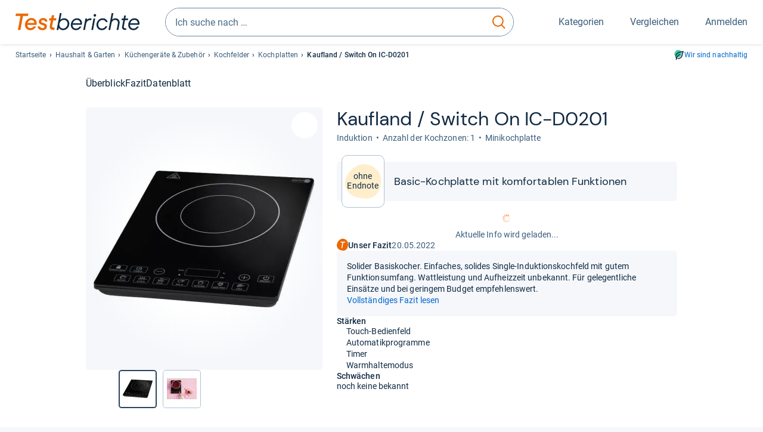

--- FILE ---
content_type: text/html;charset=UTF-8
request_url: https://www.testberichte.de/p/kaufland-switch-on-tests/ic-d0201-testbericht.html
body_size: 22332
content:
<!DOCTYPE html>
	<html class="uil-page product-lvl product-page  no-js" lang="de" prefix="og: http://ogp.me/ns#"><head>
			<meta charset="utf-8" />
			<meta http-equiv="X-UA-Compatible" content="IE=edge" />
			<meta name="viewport" content="width=device-width, initial-scale=1.0" />
			<title>Kaufland / Switch On IC-D0201 | Basic-Kochplatte mit komfortablen Funktionen</title>
	<meta property="og:title" content="Kaufland / Switch On IC-D0201 | Basic-Kochplatte mit komfortablen Funktionen"><link rel="search" type="application/opensearchdescription+xml" title="Testberichte.de" href="/downloads/de_DE/search.xml">
	<link rel="stylesheet" href="/css/v5/style.css?rev=a333ca6aa" type="text/css" media="all" />
<meta name="robots" content="index, follow" /><meta name="description" content="Das macht das Kochfeld IC-D0201 von Kaufland / Switch On ganz gut: »Touch-Bedienfeld« ⭐ Gibt es auch Schwächen? Jetzt neutral informieren!" />
		<meta property="og:description" content="Das macht das Kochfeld IC-D0201 von Kaufland / Switch On ganz gut: »Touch-Bedienfeld« ⭐ Gibt es auch Schwächen? Jetzt neutral informieren!" /><meta name="robots" content="max-snippet:-1, max-image-preview:large, max-video-preview:-1" /><link rel="apple-touch-icon" sizes="180x180" href="/apple-touch-icon.png">
			<link rel="icon" type="image/png" sizes="16x16" href="/favicon-16x16.png">
			<link rel="icon" type="image/png" sizes="32x32" href="/favicon-32x32.png">
			<link rel="icon" type="image/png" sizes="48x48" href="/favicon-48x48.png">
			<link rel="icon" href="/favicon.ico">
			<link rel="icon" type="image/svg+xml" href="/favicon.svg">
			<link rel="manifest" href="https://www.testberichte.de/manifest.json" />
			<meta name="msapplication-TileColor" content="#f37030">
			<meta name="theme-color" content="#ffffff">
			<link rel="preconnect" href="//securepubads.g.doubleclick.net">
			<link rel="dns-prefetch" href="//securepubads.g.doubleclick.net">
			<link rel="preconnect" href="//static.demoup.com">
				<link rel="dns-prefetch" href="//static.demoup.com">
			<link href="https://www.testberichte.de/fonts/v5/tb-icons-global/fonts/tb-icons-global.woff?8jxczi" as="font" type="font/woff" crossorigin>
			<link rel="preload" href="https://www.testberichte.de/fonts/v5/roboto/roboto-v27-latin-regular.woff2" as="font" type="font/woff2" crossorigin>
			<link rel="preload" href="https://www.testberichte.de/fonts/v5/roboto/roboto-v27-latin-500.woff2" as="font" type="font/woff2" crossorigin>
			<link rel="preload" href="https://www.testberichte.de/fonts/v5/dm-sans/dm-sans-v6-latin-regular.woff2" as="font" type="font/woff2" crossorigin>

			<link rel="canonical" href="https://www.testberichte.de/p/kaufland-switch-on-tests/ic-d0201-testbericht.html" />
			<meta name="twitter:card" value="summary" />

	<meta property="og:image" content="https://www.testberichte.de/imgs/p_imgs_og/1744181.jpg" /><script>
			var siteUri	= 'https://www.testberichte.de' + '';
			var pageType = 'product';
			var siteUriPrefix = "";

			
			var docRef = false;
			var docRefMap = ['http:' + siteUri, 'https:' + siteUri];
			if (document.referrer != '') {
				for (var i = 0; i < docRefMap.length; i++) {
					if (document.referrer.substr(0, docRefMap[i].length) == docRefMap[i]) {
						docRef = true;
						break;
					}
				};
			}

			
				if (top.location != self.location && docRef === false) {
					top.location = self.location.href;
				}
			

			var adblock	= '1';
			var _requests = new Object; 
			const requestsFetch = {};
			var enableCookieClickLogging = true;
			var logMessages	= new Array;

			
				window.pageInfo = {
					pageType: 'product',
					trackingDomain: 'testberichte.de',
					
					productId: '557220',
					
				}
			</script>

		<script async src="/js/v5/advertisement.js?rev=dea63eb"></script>

		<script src="/js/v5/vendor/swiper-bundle.min.js?rev=a333ca6aa" type="text/javascript"></script>
</head>
	<body class="uil-page__body"><a class="page-overlay js-page-slide-cta"></a>
<noscript>
	<div id="no-js">Für eine optimale Nutzung dieser Website aktivieren Sie bitte JavaScript.</div>
</noscript>

<header class="uil-page__header" id="header">
	<a href="#main-content" class="uic-skip-link">Zum Hauptinhalt springen</a>

	<div id='main_slot_tbw_1x1' style="height: 0px; width: 0px; display: none;"></div>

	<div class="uil-container uil-container--wide header ">
		<div class="uil-container uil-container--full-width"
		
	>
		<div class="header__container " data-function="js-header">
		<a href="/" class="header__item header__item--logo cp-9128-0"><img srcset="/img-v5/tb-logo-primary.svg" alt="testberichte.de-Logo" class="header__logo-img"></a><div class="header__item header__search js-search">
				<form class="js-search-form" method="get" action="/d/search.html" accept-charset="utf-8">
		<label class="search search--default">
			<input class="search__input search__input--default js-search-input"
				   data-cp="9129"
				   placeholder="Ich suche nach …"
				   autocomplete="off"
				   type="search"
				   maxlength="200"
				   value="">

			<button class="search__button search__button--reset search__button--reset--default js-search-reset" type="reset" title="Eingabe löschen">
				<i title="Eingabe löschen" class="search__icon-reset icon- icon-schliessen_sm"></i>
			</button>

			<button class="search__button search__button--submit search__button--default js-search-submit cp-11901-0" type="submit">
					<span class="sr-only">suchen</span>
					<svg class="search__icon search__icon--default" xmlns="http://www.w3.org/2000/svg" viewBox="0 0 24 24" fill="none"><path d="M17.187 16.155a1 1 0 1 0-1.43 1.397l1.43-1.397Zm3.598 6.544a1 1 0 0 0 1.43-1.398l-1.43 1.398Zm-10.427-2.966c5.17 0 9.359-4.195 9.359-9.367h-2c0 4.07-3.295 7.367-7.359 7.367v2ZM1 10.366c0 5.172 4.189 9.367 9.358 9.367v-2C6.295 17.733 3 14.436 3 10.366H1ZM10.358 1C5.19 1 1 5.194 1 10.366h2C3 6.297 6.295 3 10.358 3V1Zm9.359 9.366c0-5.172-4.19-9.366-9.359-9.366v2c4.063 0 7.359 3.297 7.359 7.366h2Zm-3.96 7.186 5.028 5.147 1.43-1.398-5.028-5.146-1.43 1.397Z" /></svg>
					</button>
			</label>
	</form></div>
		<div class="header__item header__item--kategorien js-lazy-sprite" data-function="js-toggle-desktop-navbar">
			<button class="user-button user-button--menu js-page-slide-cta" for="toggle-main-navigation" data-page-slide="navigation" data-cp="9127">
				












<span
	class="uic-icon uic-icon--menu
	user-button__icon" aria-hidden="true">

	

	
		
		
			
		
	

</span>
<span class="user-button__label user-button__label--menu">
					Kategorien
				</span>
			</button>
		</div>
		<div class="header__item header__item--compare">
	<button
	class="user-button user-button--compare mod-compare-cta"
	data-function="js-tooltip-compare"
	data-tippy-content="Sie haben noch keine Produkte zum Vergleich hinzugefügt."
>
	












<span
	class="uic-icon uic-icon--heart
	user-button__icon js-compare-icon" aria-hidden="true">

	

	
		
		
			<span class="user-button__count js-user-navigation-count"></span>
	
		
	

</span>
<span class="user-button__label">
		Vergleichen</span>
</button>
</div>
<div class="header__item header__item--profile-account header__item--hidden" data-function="js-profile-account">
	<button class="user-button user-button--anmelden">
		












<span
	class="uic-icon uic-icon--user
	user-button__icon" aria-hidden="true">

	

	
		
		
			
		
	

</span>
<span class="user-button__label user-button__label--anmelden js-profile-label">
			Anmelden</span>
	</button>

	<ul class="login-menu" data-function="js-login-menu">
		<li class="login-menu__item item js-logged-in-hide">
			<span class='uic-button uic-button--secondary' data-nfl='|secure|profile|login{|}{|||}'>Login</span></li>
		<li class="login-menu__item login-menu__item--register js-logged-in-hide">
			<p>Neu hier?</p>
			<span class='link link--default' data-nfl='|secure|profile|register{|}{|||}'>Kostenlos registrieren</span></li>
		<li class="login-menu__item">
	<span class='uic-link' data-nfl='|d|profile|overview{|}{|||}'>Übersicht</span></li>
<li class="login-menu__item">
	<span class='uic-link' data-nfl='|d|profile|reviews{|}{|||}'>Testberichte</span></li>
<li class="login-menu__item">
	<span class='uic-link' data-nfl='|d|profile|products{|}{|||}'>Produkte</span></li>
<li class="login-menu__item">
	<span class='uic-link' data-nfl='|d|profile|opinions{|}{|||}'>Meinungen</span></li>
<li class="login-menu__item">
	<span class='uic-link' data-nfl='|secure|profile|settings{|}{|||}'>Einstellungen</span></li></ul>
</div></div>
</div>

<nav class="uil-container uil-container--full-width mod-main-navigation page-slide-content-navigation" aria-label="Hauptnavigation">
	<div class="container container--mainnav">
		<ul class="main-nav">
			<li class="main-nav__item main-nav__item--title">
				<div class="main-nav__header">
					<div class="main-nav__title">Kategorien</div>
					<button class=" uic-button uic-button--control js-page-slide-cta
"
	 data-cp="9127"  style="position: absolute;top: 1em;right: 0.5em;z-index: 3;background: transparent;" 
	>

	












<span
	class="uic-icon uic-icon--close
	" aria-hidden="true">

	

	
		
		
			
		
	

</span>
<span class=" uic-button__label sr-only">
		Schliessen</span>
	</button>
</div>
				<label class="sr-only" for="main-navigation-level-1-back">zurück</label>
				<input class="main-nav__radio" id="main-navigation-level-1-back" type="radio" name="main-navigation-toggle-level-1" autocomplete="false" />
			</li>
			<li class="main-nav__item main-nav__item--first">
					<input class="main-nav__radio"
						data-cp="9131"
						data-coi="0"
						id="main-navigation-level-1-0"
						type="checkbox" name="main-navigation-1"
						autocomplete="false"
						/>
					<label class="main-nav__label" for="main-navigation-level-1-0">
						<i class="category-icon icon- icon-computer"></i>
						<a href="/shopping/level2_computer_hardware_3.html" class="main-nav__link cp-10475-0">Computer</a><span class="uic-icon uic-icon--main-nav"></span></label>
					<ul class="sub-nav " data-ncid="101">
							</ul>
					</li>
			<li class="main-nav__item ">
					<input class="main-nav__radio"
						data-cp="9131"
						data-coi="1"
						id="main-navigation-level-1-1"
						type="checkbox" name="main-navigation-1"
						autocomplete="false"
						/>
					<label class="main-nav__label" for="main-navigation-level-1-1">
						<i class="category-icon icon- icon-hifi_und_tv"></i>
						<a href="/shopping/level2_audio_hifi_1.html" class="main-nav__link cp-10475-0">HiFi & TV</a><span class="uic-icon uic-icon--main-nav"></span></label>
					<ul class="sub-nav " data-ncid="102">
							</ul>
					</li>
			<li class="main-nav__item ">
					<input class="main-nav__radio"
						data-cp="9131"
						data-coi="2"
						id="main-navigation-level-1-2"
						type="checkbox" name="main-navigation-1"
						autocomplete="false"
						/>
					<label class="main-nav__label" for="main-navigation-level-1-2">
						<i class="category-icon icon- icon-foto_und_video"></i>
						<a href="/shopping/level2_foto_video_und_optik_6.html" class="main-nav__link cp-10475-0">Foto & Video</a><span class="uic-icon uic-icon--main-nav"></span></label>
					<ul class="sub-nav " data-ncid="103">
							</ul>
					</li>
			<li class="main-nav__item ">
					<input class="main-nav__radio"
						data-cp="9131"
						data-coi="3"
						id="main-navigation-level-1-3"
						type="checkbox" name="main-navigation-1"
						autocomplete="false"
						/>
					<label class="main-nav__label" for="main-navigation-level-1-3">
						<i class="category-icon icon- icon-handy_und_telefon"></i>
						<a href="/shopping/level2_handys_und_telefonie_16.html" class="main-nav__link cp-10475-0">Handy & Telefon</a><span class="uic-icon uic-icon--main-nav"></span></label>
					<ul class="sub-nav " data-ncid="104">
							</ul>
					</li>
			<li class="main-nav__item ">
					<input class="main-nav__radio"
						data-cp="9131"
						data-coi="4"
						id="main-navigation-level-1-4"
						type="checkbox" name="main-navigation-1"
						autocomplete="false"
						/>
					<label class="main-nav__label" for="main-navigation-level-1-4">
						<i class="category-icon icon- icon-sport_und_gesundheit"></i>
						<a href="/shopping/level2_sport_und_fitness_15.html" class="main-nav__link cp-10475-0">Sport & Gesundheit</a><span class="uic-icon uic-icon--main-nav"></span></label>
					<ul class="sub-nav " data-ncid="109">
							</ul>
					</li>
			<li class="main-nav__item main-nav__item--default" data-function="js-default-category">
					<input class="main-nav__radio"
						data-cp="9131"
						data-coi="5"
						id="main-navigation-level-1-5"
						type="checkbox" name="main-navigation-1"
						autocomplete="false"
						/>
					<label class="main-nav__label main-nav__label--default" for="main-navigation-level-1-5">
						<i class="category-icon icon- icon-haushalt"></i>
						<a href="/shopping/level2_haushalt_24.html" class="main-nav__link cp-10475-0">Haushalt</a><span class="uic-icon uic-icon--main-nav"></span></label>
					<ul class="sub-nav sub-nav--default" data-ncid="106">
							<li class="sub-nav__item sub-nav__item--title">
			<div class="sub-nav__header">
				<label class="sub-nav__card sub-nav__card--title" for="main-navigation-level-1-5" data-cp="9621">
					<i class="icon- icn-pfeil__links_sm">pfeil__links_sm</i>
				</label>
				<label class="sr-only" for="main-navigation-level-1-back">zurück</label>
				<input class="main-nav__radio" id="main-navigation-level-2-back" type="radio" name="main-navigation-toggle-level-2" autocomplete="false" />
				<label class="page-slide-button-close page-slide-button-close--sub-nav js-page-slide-cta" for="toggle-main-navigation">
					<i class="sub-nav__icon-close icon- icon-close"></i>
				</label>
			</div>
		</li>
	<li class="sub-nav__item">
		<div class="sub-nav__card">
			<a href="/haushaltsgeraete/2588/staubsauger.html" class="sub-nav__link cp-9132-0"><i class="sub-category-sprite sub-category-sprite--c-2588"></i>
						<span class="sub-nav__label">Staubsauger</span></a><i class="uic-icon uic-icon--sub-nav"></i>
		</div>
	</li>
<li class="sub-nav__item">
		<div class="sub-nav__card">
			<a href="/kleine-haushaltsgeraete/2669/kaffee-espresso-maschinen/kaffeevollautomaten.html" class="sub-nav__link cp-9132-0"><i class="sub-category-sprite sub-category-sprite--c-2669"></i>
						<span class="sub-nav__label">Kaffeevollautomaten</span></a><i class="uic-icon uic-icon--sub-nav"></i>
		</div>
	</li>
<li class="sub-nav__item">
		<div class="sub-nav__card">
			<a href="/haushaltsgeraete/2777/kuehlschraenke.html" class="sub-nav__link cp-9132-0"><i class="sub-category-sprite sub-category-sprite--c-2777"></i>
						<span class="sub-nav__label">Kühlschränke</span></a><i class="uic-icon uic-icon--sub-nav"></i>
		</div>
	</li>
<li class="sub-nav__item">
		<div class="sub-nav__card">
			<a href="/bueromoebel/2533/buerostuehle.html" class="sub-nav__link cp-9132-0"><i class="sub-category-sprite sub-category-sprite--c-2533"></i>
						<span class="sub-nav__label">Bürostühle</span></a><i class="uic-icon uic-icon--sub-nav"></i>
		</div>
	</li>
<li class="sub-nav__item">
		<div class="sub-nav__card">
			<a href="/matratzen-decken-lattenroste/2908/matratzen.html" class="sub-nav__link cp-9132-0"><i class="sub-category-sprite sub-category-sprite--c-2908"></i>
						<span class="sub-nav__label">Matratzen</span></a><i class="uic-icon uic-icon--sub-nav"></i>
		</div>
	</li>
<li class="sub-nav__item">
		<div class="sub-nav__card">
			<a href="/testsieger/level3_grosse_haushaltsgeraete_geschirrspueler_196.html" class="sub-nav__link cp-9132-0"><i class="sub-category-sprite sub-category-sprite--c-2620"></i>
						<span class="sub-nav__label">Geschirrspüler</span></a><i class="uic-icon uic-icon--sub-nav"></i>
		</div>
	</li>
<li class="sub-nav__item">
		<div class="sub-nav__card">
			<a href="/testsieger/level3_grosse_haushaltsgeraete_waschmaschinen_537.html" class="sub-nav__link cp-9132-0"><i class="sub-category-sprite sub-category-sprite--c-2587"></i>
						<span class="sub-nav__label">Waschmaschinen</span></a><i class="uic-icon uic-icon--sub-nav"></i>
		</div>
	</li>
<li class="sub-nav__item">
		<div class="sub-nav__card">
			<a href="/testsieger/level3_grosse_haushaltsgeraete_trockner_508.html" class="sub-nav__link cp-9132-0"><i class="sub-category-sprite sub-category-sprite--c-2781"></i>
						<span class="sub-nav__label">Trockner</span></a><i class="uic-icon uic-icon--sub-nav"></i>
		</div>
	</li>
<li class="sub-nav__item">
		<div class="sub-nav__card">
			<a href="/haushaltsgeraete/2839/naehmaschinen.html" class="sub-nav__link cp-9132-0"><i class="sub-category-sprite sub-category-sprite--c-2839"></i>
						<span class="sub-nav__label">Nähmaschinen</span></a><i class="uic-icon uic-icon--sub-nav"></i>
		</div>
	</li>
<li class="sub-nav__item">
		<div class="sub-nav__card">
			<a href="/testsieger/level3_kleine_haushaltsgeraete_kuechenmaschinen_708.html" class="sub-nav__link cp-9132-0"><i class="sub-category-sprite sub-category-sprite--c-708"></i>
						<span class="sub-nav__label">Küchenmaschinen</span></a><i class="uic-icon uic-icon--sub-nav"></i>
		</div>
	</li>
<li class="sub-nav__item sub-nav__item--last">
	<span class='uic-button uic-button--show-all sub-nav__show-all ' data-nfl='|shopping|level2_haushalt_24{|}{|||}'>Zeige alle Kategorien</span></li>
<li class="sub-nav__item sub-nav__item--close" data-function="js-close-nav">
	<label class="sub-nav__card" >
		<i class="icon-">schliessen</i>
	</label>
</li>
</ul>
					</li>
			<li class="main-nav__item ">
					<input class="main-nav__radio"
						data-cp="9131"
						data-coi="6"
						id="main-navigation-level-1-6"
						type="checkbox" name="main-navigation-1"
						autocomplete="false"
						/>
					<label class="main-nav__label" for="main-navigation-level-1-6">
						<i class="category-icon icon- icon-haus_und_garten"></i>
						<a href="/shopping/level2_haus_und_garten_9.html" class="main-nav__link cp-10475-0">Haus & Garten</a><span class="uic-icon uic-icon--main-nav"></span></label>
					<ul class="sub-nav sub-nav--default" data-ncid="107">
							</ul>
					</li>
			<li class="main-nav__item ">
					<input class="main-nav__radio"
						data-cp="9131"
						data-coi="7"
						id="main-navigation-level-1-7"
						type="checkbox" name="main-navigation-1"
						autocomplete="false"
						/>
					<label class="main-nav__label" for="main-navigation-level-1-7">
						<i class="category-icon icon- icon-baby_und_kind"></i>
						<a href="/shopping/level2_baby_und_kinderbedarf_12.html" class="main-nav__link cp-10475-0">Baby & Kind</a><span class="uic-icon uic-icon--main-nav"></span></label>
					<ul class="sub-nav sub-nav--default" data-ncid="108">
							</ul>
					</li>
			<li class="main-nav__item ">
					<input class="main-nav__radio"
						data-cp="9131"
						data-coi="8"
						id="main-navigation-level-1-8"
						type="checkbox" name="main-navigation-1"
						autocomplete="false"
						/>
					<label class="main-nav__label" for="main-navigation-level-1-8">
						<i class="category-icon icon- icon-auto_und_motorrad"></i>
						<a href="/shopping/level2_autos_und_zubehoer_2.html" class="main-nav__link cp-10475-0">Auto & Motorrad</a><span class="uic-icon uic-icon--main-nav"></span></label>
					<ul class="sub-nav sub-nav--default" data-ncid="105">
							</ul>
					</li>
			<li class="main-nav__item main-nav__item--last">
					<input class="main-nav__radio"
						data-cp="9131"
						data-coi="9"
						id="main-navigation-level-1-9"
						type="checkbox" name="main-navigation-1"
						autocomplete="false"
						/>
					<label class="main-nav__label" for="main-navigation-level-1-9">
						<i class="category-icon icon- icon-mehr"></i>
						<a href="/21/die-kategorien-im-ueberblick.html" class="main-nav__link cp-10475-0">Mehr</a><span class="uic-icon uic-icon--main-nav"></span></label>
					<ul class="sub-nav sub-nav--default" data-ncid="110">
							</ul>
					</li>
			<li class="main-nav__item main-nav__item--login js-user-navigation-mobile">
				<span class='uic-button uic-button--secondary' data-nfl='|secure|profile|login{|}{|||}'>Anmelden</span></li>
		</ul></div>
</nav></div>

	<section class="uil-container uil-container--wide bg-white"
		
	>
		<div class="breadcrumb" id="breadcrumb">
			<ul class="breadcrumb__list">
				<li class="breadcrumb__item ">
						<a href="/" class="breadcrumb__link link link--default cp-8683-0">Startseite</a></li>
				<li class="breadcrumb__item ">
						<a href="/shopping/level2_haushalt_24.html" class="breadcrumb__link link link--default cp-8683-0">Haushalt & Garten</a></li>
				<li class="breadcrumb__item ">
						<a href="/31/haushalts-kuechengeraete.html" class="breadcrumb__link link link--default cp-8683-0">Küchengeräte & Zubehör</a></li>
				<li class="breadcrumb__item ">
						<a href="/testsieger/level3_grosse_haushaltsgeraete_kochfelder_2244.html" class="breadcrumb__link link link--default cp-8683-0">Kochfelder</a></li>
				<li class="breadcrumb__item ">
						<a href="/haushaltsgeraete/2792/kochfelder/kochplatten.html" class="breadcrumb__link link link--default cp-8683-0">Kochplatten</a></li>
				<li class="breadcrumb__item isLast">
						Kaufland / Switch On IC-D0201</li>
				</ul>

			<a href="/nachhaltigkeit.html" class="uic-link uic-sustainable-flex cp-14738-0">Wir sind nachhaltig</a></div>

		<script type="application/ld+json">
					{
						"@context": "http://schema.org",
						"@type": "BreadcrumbList",
						"itemListElement": [
						{
							"@type": "ListItem",
							"position": 1,
							"item": {
								"@id": "https://www.testberichte.de/",
								"name": "Startseite"
							}
						}
						
							,
							{
								"@type": "ListItem",
								"position": 2,
								"item": {
									"@id": "https://www.testberichte.de/shopping/level2_haushalt_24.html",
									"name": "Haushalt & Garten"
								}
							}
						
							,
								{
								"@type": "ListItem",
								"position": 3,
								"item": {
									"@id": "https://www.testberichte.de/31/haushalts-kuechengeraete.html",
									"name": "Küchengeräte & Zubehör"
								}
							}
						
							,
								{
								"@type": "ListItem",
								"position": 4,
								"item": {
									"@id": "https://www.testberichte.de/testsieger/level3_grosse_haushaltsgeraete_kochfelder_2244.html",
									"name": "Kochfelder"
								}
							}
						
							,
								{
									"@type": "ListItem",
									"position": 5,
									"item": {
										"@id": "https://www.testberichte.de/haushaltsgeraete/2792/kochfelder/kochplatten.html",
										"name": "Kochplatten"
									}
								}
						
						]
					}
				</script>
	</section>

</header><div id="dfp-main-left">
	<div class="dfp-main-slot-left-1 " id="dfp-main-slot-left-1"></div><div class="dfp-main-slot-left-2 " id="dfp-main-slot-left-2"></div></div>

<div id="dfp-main-right">
	<div class="dfp-main-slot-right-1 " id="dfp-main-slot-right-1"></div></div>

<section class="container container--dfp">
	<div class="dfp-main-slot-top " id="dfp-main-slot-top"></div></section>

<main class="uil-page__main " id="main-content" style="">
	<nav class="uic-subnav" id="sticky-nav" data-js-scrollspy="sticky-nav" data-function="js-is-sticky">
		<div class=" uil-container uic-subnav__container uic-scroll-overlay ">
	<ul class="uic-subnav__list">
				<li class="uic-subnav__item uic-subnav__item--overview">
						<a class="uic-subnav__link highlight log-15669-c-557220-28-0" href="#produkt-ueberblick" data-cpid="15669" data-js-scrollspy-link>
							Überblick</a>
					</li>
				<li class="uic-subnav__item">
							<a class="uic-subnav__link log-15695-c-557220-28-0" href="#produkt-artikel" data-cpid="15695" data-js-scrollspy-link>
								Fazit
							</a>
						</li>
					<li class="uic-subnav__item">
							<a class="uic-subnav__link log-15690-c-557220-28-0" href="#produkt-datenblatt" data-cpid="15690" data-js-scrollspy-link>
								Datenblatt
							</a>
						</li>
					</ul>
		</div></nav>
<script>
	if (typeof(logger) === 'object') {logger.addHandlerOnClassName({"t":"cc","d":{"i":"0","itc":"82","pc":"96651","ioc":"022755"}}, "null", "log-15669-c-557220-28-0", 0, null);} else {logMessages.push({message: {"t":"cc","d":{"i":"0","itc":"82","pc":"96651","ioc":"022755"}}, context: 'null', selector: 'log-15669-c-557220-28-0', index: 0, method: 'addHandlerOnClassName'});}if (typeof(logger) === 'object') {logger.addHandlerOnClassName({"t":"cc","d":{"i":"0","itc":"82","pc":"59651","ioc":"022755"}}, "null", "log-15695-c-557220-28-0", 0, null);} else {logMessages.push({message: {"t":"cc","d":{"i":"0","itc":"82","pc":"59651","ioc":"022755"}}, context: 'null', selector: 'log-15695-c-557220-28-0', index: 0, method: 'addHandlerOnClassName'});}if (typeof(logger) === 'object') {logger.addHandlerOnClassName({"t":"cc","d":{"i":"0","itc":"82","pc":"09651","ioc":"022755"}}, "null", "log-15690-c-557220-28-0", 0, null);} else {logMessages.push({message: {"t":"cc","d":{"i":"0","itc":"82","pc":"09651","ioc":"022755"}}, context: 'null', selector: 'log-15690-c-557220-28-0', index: 0, method: 'addHandlerOnClassName'});}</script><section class="uic-product-header uic-product-header--standard section section--anchor js-dfp--top-identifier"
	 id="produkt-ueberblick">

	<div class="uil-container uic-product-header__container"
		
	>
		<div class="uic-product-header__grid uic-product-header__grid--standard" id="js-product-header-grid">
			<div class="uic-product-header__media uic-product-header__media--standard">
				<div class="uic-product-header__sticky ">
					<uic-dialog class="uic-dialog-component">

	<dialog
		class="uic-dialog  uic-fade-in uic-dialog--gallery"
		
		id="js-modal-gallery">

		<header class="uic-dialog__header">
			<h2 class="uic-dialog__title">
					Bilder zu Kaufland / Switch On IC-D0201</h2>
			<button class=" uic-button uic-button--control
"
	data-dialog-close
	>

	












<span
	class="uic-icon uic-icon--close
	" aria-hidden="true">

	

	
		
		
			
		
	

</span>
<span class=" uic-button__label sr-only">
		Schließen</span>
	</button>
</header>

		<div class="uic-dialog__main " data-modal-main-container>
			<div class="uic-dialog__gallery">
					<div class="uic-carousel  uic-carousel--modal" id="">

	<div class="swiper uic-carousel__slider  uic-carousel__slider--modal"
		 data-coi="557220"  data-cp="15697" data-modal-gallery>

		<ol
			class="swiper-wrapper uic-carousel__wrapper
			"
			id="carousel-">
			<li class="uic-carousel__slide">
								<picture class="picture
	 picture--modal-gallery ">

	<source srcset="/imgs/webp/p_imgs_370/1744181.jpg, /imgs/webp/p_imgs_supersize/1744181.jpg 1.5x" type="image/webp">
			<source srcset="/imgs/p_imgs_370/1744181.jpg, /imgs/p_imgs_supersize/1744181.jpg 1.5x" type="image/jpeg">
		<img
	alt="Produktbild Kaufland / Switch On IC-D0201"
	class="image  image--product"
	 loading="lazy" 
			onerror="this.onerror=null;this.src='/img-v5/noimage.svg';"
		
	src="/imgs/p_imgs_370/1744181.jpg"
></picture>
</li>
						<li class="uic-carousel__slide">
								<picture class="picture
	 picture--modal-gallery ">

	<source srcset="/imgs/webp/p_imgs_370/1744182.jpg, /imgs/webp/p_imgs_supersize/1744182.jpg 1.5x" type="image/webp">
			<source srcset="/imgs/p_imgs_370/1744182.jpg, /imgs/p_imgs_supersize/1744182.jpg 1.5x" type="image/jpeg">
		<img
	alt="Produktbild Kaufland / Switch On IC-D0201"
	class="image  image--product"
	 loading="lazy" 
			onerror="this.onerror=null;this.src='/img-v5/noimage.svg';"
		
	src="/imgs/p_imgs_370/1744182.jpg"
></picture>
</li>
						</ol>
	</div>

	<!-- If we need swiper pagination -->
	<div class="swiper-pagination uic-carousel__pagination" data-carousel-pagination></div>
	<!-- If we need swiper navigation -->
	<button class=" uic-button uic-button--control uic-carousel__button  uic-carousel__button--prev
"
	data-carousel-btn="prev"
	>

	












<span
	class="uic-icon uic-icon--arrow-left
	" aria-hidden="true">

	

	
		
		
			
		
	

</span>
<span class=" uic-button__label sr-only">
		vorherig</span>
	</button>
<button class=" uic-button uic-button--control uic-carousel__button   uic-carousel__button--next
"
	data-carousel-btn="next"
	>

	












<span
	class="uic-icon uic-icon--arrow-right
	" aria-hidden="true">

	

	
		
		
			
		
	

</span>
<span class=" uic-button__label sr-only">
		nächste</span>
	</button>
</div>
</div>

				<div class="uic-dialog__offer" data-modal-gallery-offer></div>
			</div>

		</dialog>

</uic-dialog><div class="uic-carousel  uic-carousel--gallery" id="">

	<div class="swiper uic-carousel__slider  uic-carousel__slider--gallery"
		 data-coi="557220"  data-cp="11355" data-gallery>

		<ol
			class="swiper-wrapper uic-carousel__wrapper
			"
			id="carousel-">
			<li class="uic-carousel__slide">
					<picture class="picture
	 picture--gallery ">

	<source srcset="/imgs/webp/p_imgs_370/1744181.jpg, /imgs/webp/p_imgs_supersize/1744181.jpg 1.5x" type="image/webp">
			<source srcset="/imgs/p_imgs_370/1744181.jpg, /imgs/p_imgs_supersize/1744181.jpg 1.5x" type="image/jpeg">
		<img
	alt="Produktbild Kaufland / Switch On IC-D0201"
	class="image  image--product"
	
			onerror="this.onerror=null;this.src='/img-v5/noimage.svg';"
		
	src="/imgs/p_imgs_370/1744181.jpg"
></picture>
</li>
			<li class="uic-carousel__slide">
					<picture class="picture
	 picture--gallery ">

	<source srcset="/imgs/webp/p_imgs_370/1744182.jpg, /imgs/webp/p_imgs_supersize/1744182.jpg 1.5x" type="image/webp">
			<source srcset="/imgs/p_imgs_370/1744182.jpg, /imgs/p_imgs_supersize/1744182.jpg 1.5x" type="image/jpeg">
		<img
	alt="Produktbild Kaufland / Switch On IC-D0201"
	class="image  image--product"
	 loading="lazy" 
			onerror="this.onerror=null;this.src='/img-v5/noimage.svg';"
		
	src="/imgs/p_imgs_370/1744182.jpg"
></picture>
</li>
			</ol>
	</div>

	<div class="uic-carousel__video-button js-demoup-mobile"></div>
		<!-- If we need swiper pagination -->
	<div class="swiper-pagination uic-carousel__pagination" data-carousel-pagination></div>
	<!-- If we need swiper navigation -->
	<button class=" uic-button uic-button--control uic-carousel__button  uic-carousel__button--prev
"
	data-carousel-btn="prev"
	>

	












<span
	class="uic-icon uic-icon--arrow-left
	" aria-hidden="true">

	

	
		
		
			
		
	

</span>
<span class=" uic-button__label sr-only">
		vorherig</span>
	</button>
<button class=" uic-button uic-button--control uic-carousel__button   uic-carousel__button--next
"
	data-carousel-btn="next"
	>

	












<span
	class="uic-icon uic-icon--arrow-right
	" aria-hidden="true">

	

	
		
		
			
		
	

</span>
<span class=" uic-button__label sr-only">
		nächste</span>
	</button>
</div>
<div class="uic-carousel  uic-carousel--thumb" id="">

	<div class="swiper uic-carousel__slider  uic-carousel__slider--thumb"
		 data-coi="557220"  data-cp="9137" data-thumb-gallery>

		<div
			class="swiper-wrapper uic-carousel__wrapper
			"
			id="carousel-">
			<button class="uic-carousel__slide uic-thumb-button" data-carousel-thumb-btn>
						<picture class="picture
	 ">

	<source srcset="/imgs/webp/p_imgs_50/1744181.jpg" type="image/webp">
		<img
	alt="Produktbild Kaufland / Switch On IC-D0201"
	class="image  image--thumb"
	
			onerror="this.onerror=null;this.src='/img-v5/noimage.svg';"
		
	src="/imgs/p_imgs_50/1744181.jpg"
></picture>
</button>
				<button class="uic-carousel__slide uic-thumb-button" data-carousel-thumb-btn>
						<picture class="picture
	 ">

	<source srcset="/imgs/webp/p_imgs_50/1744182.jpg" type="image/webp">
		<img
	alt="Produktbild Kaufland / Switch On IC-D0201"
	class="image  image--thumb"
	
			onerror="this.onerror=null;this.src='/img-v5/noimage.svg';"
		
	src="/imgs/p_imgs_50/1744182.jpg"
></picture>
</button>
				</div>
	</div>

	<!-- If we need swiper pagination -->
	<!-- If we need swiper navigation -->
	<button class=" uic-button uic-button--control uic-carousel__button uic-carousel__button--thumb uic-carousel__button--prev
"
	data-carousel-btn="prev"
	>

	












<span
	class="uic-icon uic-icon--arrow-left
	" aria-hidden="true">

	

	
		
		
			
		
	

</span>
<span class=" uic-button__label sr-only">
		vorherig</span>
	</button>
<button class=" uic-button uic-button--control uic-carousel__button  uic-carousel__button--thumb uic-carousel__button--next
"
	data-carousel-btn="next"
	>

	












<span
	class="uic-icon uic-icon--arrow-right
	" aria-hidden="true">

	

	
		
		
			
		
	

</span>
<span class=" uic-button__label sr-only">
		nächste</span>
	</button>
</div>
<button class="uic-compare-button js-compare"
		data-cid="2792"
		data-cp="11156"
		data-pid="557220"
	>
		<span class="uic-compare-button__item uic-compare-button__item--add" title='Zum Vergleich hinzufügen'>
			<span class="uic-compare-button__text">
				Vergleichen</span>

			












<span
	class="uic-icon uic-icon--heart
	uic-compare-button__icon" aria-hidden="true">

	

	
		
		
			
		
	

</span>
</span>

		<span class="uic-compare-button__item uic-compare-button__item--remove" title='Aus Vergleich entfernen'>
			<span class="uic-compare-button__text">
				Hinzugefügt</span>

			












<span
	class="uic-icon uic-icon--heart-filled
	uic-compare-button__icon" aria-hidden="true">

	

	
		
		
			
		
	

</span>
</span>
	</button>
</div>
			</div>
			<div class="uic-product-header__head uic-product-header__head--standard">
				<div class="uic-product-header__title">

					<h1 class="headline headline--main">
		Kauf­land / Switch On IC-​D0201</h1>
<ul class="uic-mini-datasheet " >
	</ul><div class=" uic-scroll-overlay ">
	<ul class="uic-mini-datasheet uic-mini-datasheet--mobile-scroll" >
	<li class="uic-mini-datasheet__item">
				 Induk­tion</li>
		<li class="uic-mini-datasheet__item">
				Anzahl der Koch­zo­nen: 1</li>
		<li class="uic-mini-datasheet__item">
				 Mini­koch­platte</li>
		</ul></div></div>
			</div>
			<div class="uic-product-header__body uic-product-header__body--standard">
					<div class="uic-product-header__score" >
			<div class="uic-product-header__badge">

				<div class="uic-badge uic-badge--hero">
	<div class="uic-badge__grade">
		<p class="uic-badge__label
			uic-badge__label--ohne-endnote ">
			ohne Endnote</p>
		<p class="uic-badge__average uic-badge__average--ohne-endnote">
			</p>
		</div>
</div></div>

			<h3 class="uic-product-header__badge-label uic-product-header__badge-label--title">
						Basic-​​Koch­platte mit kom­for­ta­blen Funk­tio­nen</h3>
				</div>

		<div class="uic-product-header__offer uic-product-header__offer--search js-offer-box" id="js-product-header-offer">

			<div class="loader">
				<div class="loading loading--default"></div>
				<p class="bodycopy bodycopy--muted">
					Aktuelle Info wird geladen...</p>
			</div>
			</div>

		<div class="uic-product-header__fazit">
				<div class="uic-product-header__block">
						<div class="headline-module headline-module--tb">
							<svg class="headline-module__icon" xmlns="http://www.w3.org/2000/svg" viewBox="0 0 14 14" fill="none">
								<path d="M10.1829 0.646276C5.84458 -1.42559 2.10153 1.88253 0.701409 4.94289C0.149698 6.15418 -0.170295 7.53147 0.0945264 8.84698C0.408389 10.3447 1.25128 11.6902 2.52328 12.4971C3.79528 13.304 5.30023 13.6896 6.78739 13.8925C7.75105 14.0235 8.74903 14.0741 9.69491 13.8132C11.0374 13.4344 12.1592 12.4403 12.8685 11.2246C13.5777 10.009 13.8965 8.59299 13.9897 7.17514C14.0326 6.50615 14.1184 2.46415 10.1829 0.646276ZM10.2239 4.58718H8.02997L6.80885 11.1086H5.63064L6.85176 4.58718H4.65779L4.86131 3.47449H10.4397L10.2239 4.58718Z" fill="#eb6800"/>
							</svg>
							Unser Fazit
							<span class="bodycopy bodycopy--muted">
								20.05.2022</span>
						</div>

						<div class="uic-infobox uic-infobox--default uic-product-header__fazit-box">
	<div class="uic-infobox__container">

		Solider Basiskocher.  Einfaches, solides Single-Induktionskochfeld mit gutem Funktionsumfang. Wattleistung und Aufheizzeit unbekannt. Für gelegentliche Einsätze und bei geringem Budget empfehlenswert.
















 




	
	
		
			

			<a href="#produkt-artikel"
				class="uic-link log-14591-c-557220-1-0">
				Vollständiges Fazit lesen
			</a>

			<script>if (typeof(logger) === 'object') {logger.addHandlerOnClassName({"t":"cc","d":{"i":"0","itc":"1","pc":"19541","ioc":"022755"}}, "", "log-14591-c-557220-1-0", 0, null);} else {logMessages.push({message: {"t":"cc","d":{"i":"0","itc":"1","pc":"19541","ioc":"022755"}}, context: '', selector: 'log-14591-c-557220-1-0', index: 0, method: 'addHandlerOnClassName'});}</script>
		
	
	
	

</div>
</div></div>
				<div class="uic-product-header__block">
		<h3 class="headline-module">
			Stärken
		</h3>

		<ul class="uic-iconlist uic-iconlist--pro">
	












<li
	class="uic-icon uic-icon--pro
	" aria-hidden="true">

	

	
		
		
			Touch-Bedienfeld
		
	

</li>













<li
	class="uic-icon uic-icon--pro
	" aria-hidden="true">

	

	
		
		
			Automatikprogramme
		
	

</li>













<li
	class="uic-icon uic-icon--pro
	" aria-hidden="true">

	

	
		
		
			Timer
		
	

</li>













<li
	class="uic-icon uic-icon--pro
	" aria-hidden="true">

	

	
		
		
			Warmhaltemodus
		
	

</li>
</ul></div>

	<div class="uic-product-header__block">
		<h3 class="headline-module">
			Schwächen
		</h3>

		<ul class="uic-iconlist uic-iconlist--contra">
	<li class="icons-list__itemm">
						noch keine bekannt</li>
				</ul></div>
</div>
		<div class="uic-product-header__relatives">
			</div></div>
			</div>
	</div>

</section>
<section class="container">
		<div class="layout layout--2-col">
			<div class="layout__cell layout__cell--l5-main" id="produkt-informationen">
				<section class="uil-section section--anchor" id="produkt-artikel">
		<h2 class="headline headline--section" style='display: flex;gap: 0.5rem;'>
		<svg class="headline-module__icon" style="width: 1.1em; margin-top: -0.1em;" xmlns="http://www.w3.org/2000/svg" viewBox="0 0 14 14" fill="none">
					<path d="M10.1829 0.646276C5.84458 -1.42559 2.10153 1.88253 0.701409 4.94289C0.149698 6.15418 -0.170295 7.53147 0.0945264 8.84698C0.408389 10.3447 1.25128 11.6902 2.52328 12.4971C3.79528 13.304 5.30023 13.6896 6.78739 13.8925C7.75105 14.0235 8.74903 14.0741 9.69491 13.8132C11.0374 13.4344 12.1592 12.4403 12.8685 11.2246C13.5777 10.009 13.8965 8.59299 13.9897 7.17514C14.0326 6.50615 14.1184 2.46415 10.1829 0.646276ZM10.2239 4.58718H8.02997L6.80885 11.1086H5.63064L6.85176 4.58718H4.65779L4.86131 3.47449H10.4397L10.2239 4.58718Z" fill="#eb6800"/>
				</svg>
				Unser Fazit
			</h2>
<div class="mod mod-primary mod-blog-posts" >
			<div class="mod mod-blog-post" id="blog-post">
	<div class="card">
			<article class="blog-post js-product-blog-post  mod-accordion accordion__content accordion__content--blog-post js-accordion-content"
				data-id="468146"
				id="blog-post-id-468146"
				data-view-cp="9149"
				data-view-obj-id="468146"
				data-mod-accordion-is-open="0"
			>
				<p class="subheadline subheadline--lighter">
					<span class="blog-post__date">
		20.05.2022</span><span class="blog-post__meta">
					IC-D0201</span>
				</p>
				<h2 class="blog-post__title">
						Basic-​Koch­platte mit kom­for­ta­blen Funk­tio­nen</h2>
				<div class="info-box-layout">
				<div class="info-box-item info-box-item--pro">
				<h3 class="headline-module">Stärken</h3>
				<div class="uic-infobox uic-infobox--pro ">
	<div class="uic-infobox__text">

		<ul class="uic-iconlist uic-iconlist--pro">
	












<li
	class="uic-icon uic-icon--pro
	" aria-hidden="true">

	

	
		
		
			Touch-Bedienfeld
		
	

</li>













<li
	class="uic-icon uic-icon--pro
	" aria-hidden="true">

	

	
		
		
			Automatikprogramme
		
	

</li>













<li
	class="uic-icon uic-icon--pro
	" aria-hidden="true">

	

	
		
		
			Timer
		
	

</li>













<li
	class="uic-icon uic-icon--pro
	" aria-hidden="true">

	

	
		
		
			Warmhaltemodus
		
	

</li>
</ul></div>
</div></div>
			<div class="info-box-item info-box-item--contra">
				<h3 class="headline-module">Schwächen</h3>
				<div class="uic-infobox uic-infobox--contra ">
	<div class="uic-infobox__text">

		<ul class="uic-iconlist uic-iconlist--contra">
	<li class="icons-list__itemm">noch keine bekannt</li>
							</ul></div>
</div></div></div>
		<div class="blog-post-text">
						<p>Das Single-Induktionskochfeld IC-D0201 von Switch On (erhältlich bei Kaufland) ist ein typisches Basismodell. Sie nutzen es für Töpfe mit einem Durchmesser von bis zu 23 Zentimetern. Die Einstellungen erfolgen über ein Touchfeld, das außer zehn Temperaturstufen unter anderem sieben Automatikprogramme vorhält. Das erhöht den Komfort und die Sicherheit bei der Nutzung ebenso wie der integrierte Timer. Eine Warmhaltefunktion ist ebenfalls Bestandteil des Funktionsumfangs. Leider verrät der Hersteller die Wattleistung nicht; über die Aufheizzeit lässt sich somit ebenso wenig sagen wie über die Effektivität der Kochplatte. Für den niedrigen Preis von rund 30 Euro lässt sich der Kauf für gelegentliche Einsätze aufgrund des soliden Funktionsumfangs grundsätzlich dennoch in Erwägung ziehen.</p></div>
					<div class="author author--blog">
	<figure class="avatar avatar--blog" role="presentation">
	<picture class="avatar__picture">
				<img
					alt="Nadia Hamdan"
					class="image image--default"
					decoding="async"
					loading="eager"
					src="/imgs/editors_85/1681138.jpg"
					srcset="/imgs/editors_85/1681138.jpg 1x, /imgs/editors_170/1681138.jpg 2x"
					title="Nadia Hamdan"
				>
			</picture>
		</figure><div class="author__content author__content--blog">
		<p>
							von
							<a href="/unsere-redaktion/nadia-hamdan-164.html" class="author__name link link--default cp-14690-0">Nadia Hamdan</a></p>
					<p class="author__text author__text--blog">
						 </p>
				</div>
</div>

<div class="vote js-vote vote--blog ajax-vote--blog"
			data-function="vote"
			data-vote-type="CategoryBlogPost"
			data-cp="12023"
			data-vote-obj-id="468146"
			data-view-cp="12023"
			data-view-obj-id="468146"></div>
<button
						class="bttn-read-more-2 js-accordion-action"
						id="read-more-product-check"></button>
				</article>
		</div>
	<script>if (typeof(logger) === 'object') {logger.addMessage({"t":"vb","d":{"i":"0","pc":"26111","di":"641864","iw":"0","pw":"641864"}});} else {logMessages.push({message: {"t":"vb","d":{"i":"0","pc":"26111","di":"641864","iw":"0","pw":"641864"}}, context: null, method: 'addMessage'});}</script><div class="layout-blog-post container-fullwidth hide-above-m js-offer-box">
		<div class="loader">
			<div class="loading loading--default"></div>
			<p class="bodycopy bodycopy--muted">
				Aktuelle Info wird geladen...</p>
		</div>
		</div>
</div>
</div>
	</section>
<div class="dfp-product-blog-slot-1 " id="dfp-product-blog-slot-1"></div><section class="uil-section
		 section--anchor mod-datasheet"
		 id='produkt-datenblatt'
	>
		<h2 class="headline headline--section">
		Datenblatt</h2>
<div class="uic-collapse
	uic-collapse--datasheet"
	id="collapse-"
	data-collapse>

	<div class="uic-collapse__content " aria-hidden="true" data-collapse-content>
		<div class="card card--full" data-datasheet>
				<table class="uic-table uic-table--datasheet" data-pid="557220">
	<thead id="">
					<tr class="uic-table__headline uic-table__headline--h1">
						<th class="uic-table__cell uic-table__cell--indent-1 uic-table__cell--h1 " colspan="2">Allgemeine Informationen</th>
					</tr>
				</thead>
			
			<tbody id="">
				<tr class="uic-table__row">
		<td class="uic-table__cell ">
			Typ
			
		</td>
		<td class="uic-table__cell ">
			Minikochplatte
		</td>
	</tr>


	











	<tr class="uic-table__row">
		<td class="uic-table__cell ">
			Technik
			
		</td>
		<td class="uic-table__cell ">
			Induktion
		</td>
	</tr>


	











	<tr class="uic-table__row">
		<td class="uic-table__cell ">
			Anzahl der Kochzonen
			
		</td>
		<td class="uic-table__cell ">
			1
		</td>
	</tr>


	











	<tr class="uic-table__row">
		<td class="uic-table__cell ">
			Leistungsstufen
			
		</td>
		<td class="uic-table__cell ">
			10
		</td>
	</tr>


	












	











	<tr class="uic-table__row">
		<td class="uic-table__cell ">
			Gesamtanschlusswert
			
		</td>
		<td class="uic-table__cell ">
			2 kW
		</td>
	</tr>
			</tbody>
			
		
	


	














	













	
	
		
			
				<thead id="">
					<tr class="uic-table__headline uic-table__headline--h1">
						<th class="uic-table__cell uic-table__cell--indent-1 uic-table__cell--h1 " colspan="2">Ausstattung</th>
					</tr>
				</thead>
			
			<tbody id="">
				<tr class="uic-table__row">
		<td class="uic-table__cell ">
			Automatikprogramme
			
		</td>
		<td class="uic-table__cell ">
			<i title="Vorhanden" class="icon- icon--yes">vorhanden</i>
		</td>
	</tr>


	











	<tr class="uic-table__row">
		<td class="uic-table__cell ">
			Bräterzone
			
		</td>
		<td class="uic-table__cell ">
			<i title="Nicht vorhanden" class="icon- icon--no">fehlt</i>
		</td>
	</tr>


	











	<tr class="uic-table__row">
		<td class="uic-table__cell ">
			Doppelkreiszone
			
		</td>
		<td class="uic-table__cell ">
			<i title="Vorhanden" class="icon- icon--yes">vorhanden</i>
		</td>
	</tr>


	











	<tr class="uic-table__row">
		<td class="uic-table__cell ">
			Flexi-Zone
			
		</td>
		<td class="uic-table__cell ">
			<i title="Nicht vorhanden" class="icon- icon--no">fehlt</i>
		</td>
	</tr>


	











	<tr class="uic-table__row">
		<td class="uic-table__cell ">
			Kochsensor
			
		</td>
		<td class="uic-table__cell ">
			<i title="Nicht vorhanden" class="icon- icon--no">fehlt</i>
		</td>
	</tr>


	











	<tr class="uic-table__row">
		<td class="uic-table__cell ">
			Bratsensor
			
		</td>
		<td class="uic-table__cell ">
			<i title="Nicht vorhanden" class="icon- icon--no">fehlt</i>
		</td>
	</tr>


	











	<tr class="uic-table__row">
		<td class="uic-table__cell ">
			Topferkennung
			
		</td>
		<td class="uic-table__cell ">
			<i title="Nicht vorhanden" class="icon- icon--no">fehlt</i>
		</td>
	</tr>


	











	<tr class="uic-table__row">
		<td class="uic-table__cell ">
			Mehrstufige Restwärmeanzeige
			
		</td>
		<td class="uic-table__cell ">
			<i title="Nicht vorhanden" class="icon- icon--no">fehlt</i>
		</td>
	</tr>


	











	<tr class="uic-table__row">
		<td class="uic-table__cell ">
			Übernahme der Heizeinstellung
			
				<button
	class="tooltippy "
	data-function="js-tooltip-body"
	data-tippy-content="Beim Verschieben des Kochgeschirrs werden die Temperatureinstellungen der einzelnen Töpfe und Pfannen übernommen."
	aria-label="öffnet Tooltip Erklärung"
	
>















<span
	class="uic-icon uic-icon--tooltip
	 js-icon-tooltip" aria-hidden="true">

	

	
		
		
			
		
	

</span>
</button>

			
		</td>
		<td class="uic-table__cell ">
			<i title="Nicht vorhanden" class="icon- icon--no">fehlt</i>
		</td>
	</tr>


	












	












	











	<tr class="uic-table__row">
		<td class="uic-table__cell ">
			Timer mit Abschaltautomatik
			
				<button
	class="tooltippy "
	data-function="js-tooltip-body"
	data-tippy-content="Der Kochvorgang wird nach der vorher eingestellten Zeit automatisch beendet und das Kochfeld abgeschaltet."
	aria-label="öffnet Tooltip Erklärung"
	
>















<span
	class="uic-icon uic-icon--tooltip
	 js-icon-tooltip" aria-hidden="true">

	

	
		
		
			
		
	

</span>
</button>

			
		</td>
		<td class="uic-table__cell ">
			<i title="Vorhanden" class="icon- icon--yes">vorhanden</i>
		</td>
	</tr>


	











	<tr class="uic-table__row">
		<td class="uic-table__cell ">
			Integrierter Dunstabzug
			
		</td>
		<td class="uic-table__cell ">
			<i title="Nicht vorhanden" class="icon- icon--no">fehlt</i>
		</td>
	</tr>


	











	<tr class="uic-table__row">
		<td class="uic-table__cell ">
			Haubensteuerung
			
				<button
	class="tooltippy "
	data-function="js-tooltip-body"
	data-tippy-content="Das Kochfeld kommuniziert mit der passenden Dunstabzugshaube und steuert z. B. die Beleuchtung oder Lüftungsstufe."
	aria-label="öffnet Tooltip Erklärung"
	
>















<span
	class="uic-icon uic-icon--tooltip
	 js-icon-tooltip" aria-hidden="true">

	

	
		
		
			
		
	

</span>
</button>

			
		</td>
		<td class="uic-table__cell ">
			<i title="Nicht vorhanden" class="icon- icon--no">fehlt</i>
		</td>
	</tr>


	











	<tr class="uic-table__row">
		<td class="uic-table__cell ">
			Randabsaugung
			
		</td>
		<td class="uic-table__cell ">
			<i title="Nicht vorhanden" class="icon- icon--no">fehlt</i>
		</td>
	</tr>


	











	<tr class="uic-table__row">
		<td class="uic-table__cell ">
			Bluetooth
			
		</td>
		<td class="uic-table__cell ">
			<i title="Nicht vorhanden" class="icon- icon--no">fehlt</i>
		</td>
	</tr>


	











	<tr class="uic-table__row">
		<td class="uic-table__cell ">
			WiFi
			
		</td>
		<td class="uic-table__cell ">
			<i title="Nicht vorhanden" class="icon- icon--no">fehlt</i>
		</td>
	</tr>
			</tbody>
			
		
	


	













	
	
		
			
				<thead id="">
					<tr class="uic-table__headline uic-table__headline--h1">
						<th class="uic-table__cell uic-table__cell--indent-1 uic-table__cell--h1 " colspan="2">Funktionen</th>
					</tr>
				</thead>
			
			<tbody id="">
				<tr class="uic-table__row">
		<td class="uic-table__cell ">
			Ankochautomatik
			
		</td>
		<td class="uic-table__cell ">
			<i title="Nicht vorhanden" class="icon- icon--no">fehlt</i>
		</td>
	</tr>


	











	<tr class="uic-table__row">
		<td class="uic-table__cell ">
			Boost
			
		</td>
		<td class="uic-table__cell ">
			<i title="Nicht vorhanden" class="icon- icon--no">fehlt</i>
		</td>
	</tr>


	











	<tr class="uic-table__row">
		<td class="uic-table__cell ">
			Frittieren
			
		</td>
		<td class="uic-table__cell ">
			<i title="Vorhanden" class="icon- icon--yes">vorhanden</i>
		</td>
	</tr>


	











	<tr class="uic-table__row">
		<td class="uic-table__cell ">
			Pausenfunktion
			
		</td>
		<td class="uic-table__cell ">
			<i title="Nicht vorhanden" class="icon- icon--no">fehlt</i>
		</td>
	</tr>


	











	<tr class="uic-table__row">
		<td class="uic-table__cell ">
			Sieden
			
				<button
	class="tooltippy "
	data-function="js-tooltip-body"
	data-tippy-content="Auch Köchel-Funktion genannt. Ermöglicht das Kochen auf niedriger Stufe."
	aria-label="öffnet Tooltip Erklärung"
	
>















<span
	class="uic-icon uic-icon--tooltip
	 js-icon-tooltip" aria-hidden="true">

	

	
		
		
			
		
	

</span>
</button>

			
		</td>
		<td class="uic-table__cell ">
			<i title="Nicht vorhanden" class="icon- icon--no">fehlt</i>
		</td>
	</tr>


	











	<tr class="uic-table__row">
		<td class="uic-table__cell ">
			Schmelzen
			
				<button
	class="tooltippy "
	data-function="js-tooltip-body"
	data-tippy-content="Ermöglicht das Schmelzen ohne Wasserbad durch eine konstante Temperatur von 35 °C."
	aria-label="öffnet Tooltip Erklärung"
	
>















<span
	class="uic-icon uic-icon--tooltip
	 js-icon-tooltip" aria-hidden="true">

	

	
		
		
			
		
	

</span>
</button>

			
		</td>
		<td class="uic-table__cell ">
			<i title="Nicht vorhanden" class="icon- icon--no">fehlt</i>
		</td>
	</tr>


	











	<tr class="uic-table__row">
		<td class="uic-table__cell ">
			Schmoren
			
		</td>
		<td class="uic-table__cell ">
			<i title="Nicht vorhanden" class="icon- icon--no">fehlt</i>
		</td>
	</tr>


	











	<tr class="uic-table__row">
		<td class="uic-table__cell ">
			Warmhalten
			
		</td>
		<td class="uic-table__cell ">
			<i title="Vorhanden" class="icon- icon--yes">vorhanden</i>
		</td>
	</tr>
			</tbody>
		
	
	
</table></div>
		</div>

	<button class="link link--default uic-collapse__button  uic-collapse__button--datasheet"
		data-collapse-trigger
		
		data-lg-type-id="1"
		>

		mehr...</button><script defer>
		{
			let scriptTag = document.currentScript;
			let collapseElement = scriptTag.closest('[data-collapse]');

			document.addEventListener("DOMContentLoaded", function() {
				if (typeof UicCollapse !== "undefined") {
					new UicCollapse(collapseElement, "weniger...", "mehr...", "");

				} else {
					console.error("UicCollapse ist nicht geladen!");
				}
			});
		}
	</script>
</div></section>













	

	
	<p class="bodycopy">
	
		
		
	Weiterführende Informationen zum Thema Kaufland / Switch On IC-D0201 können Sie direkt beim Hersteller unter <span id="plc-pro-mf-lk"></span> <a href="https://filiale.kaufland.de/" class="link log-16004-c-557220-5-0">kaufland.de</a><span id="plc-pro-us-lk"></span> finden.
	</p>













	<section class="uil-section
		 uil-section--carousel"
		
	>
		
		<h2 class="headline headline--section">
		Pas­sende Bes­ten­lis­ten</h2>


		<uic-slider class="uic-slider uic-slider--category-recommendations" id="">
	<swiper-container class="uic-slider__container " init="false">
		
			
				<swiper-slide class="uic-slider__slide">
					
					







 



<div class="uic-category-card card card--default fx-image-scale">

	<div class="uic-category-card__head">
		<h3 class="uic-category-card__title">
			Kochfelder
		</h3>
		<picture class="picture picture--product uic-category-card__picture">
	<source
			sizes="160px"
			srcset="/imgs/webp/p_imgs_50/2013242.jpg 50w, /imgs/webp/p_imgs_100/2013242.jpg 100w"
			type="image/webp">
	<img
	alt="Kochfelder"
	class="image  image--product"
	 height="160"  sizes="160px"  srcset="/imgs/p_imgs_50/2013242.jpg 50w, /imgs/p_imgs_100/2013242.jpg 100w"  width="160"  loading="lazy" 
			onerror="this.onerror=null;this.src='/img-v5/noimage.svg';"
		
	src="/imgs/p_imgs_50/2013242.jpg"
></picture>
	</div>

	
		<p class="uic-category-card__price-range">
			<span class="uic-category-card__price-range-label">Preisspanne:</span>
			40 € bis 1.400 €
		</p>
	

	

	<a href="/testsieger/level3_grosse_haushaltsgeraete_kochfelder_2244.html" class=" uic-button  uic-category-card__overlay-link uic-button uic-button--secondary cp-15493-0">Zur Bestenliste <span class="sr-only">: Kochfelder </span></a>

</div>
				</swiper-slide>
			
				<swiper-slide class="uic-slider__slide">
					
					







 



<div class="uic-category-card card card--default fx-image-scale">

	<div class="uic-category-card__head">
		<h3 class="uic-category-card__title">
			Induktionsfelder
		</h3>
		<picture class="picture picture--product uic-category-card__picture">
	<source
			sizes="160px"
			srcset="/imgs/webp/p_imgs_50/2022321.jpg 50w, /imgs/webp/p_imgs_100/2022321.jpg 100w"
			type="image/webp">
	<img
	alt="Induktionsfelder"
	class="image  image--product"
	 height="160"  sizes="160px"  srcset="/imgs/p_imgs_50/2022321.jpg 50w, /imgs/p_imgs_100/2022321.jpg 100w"  width="160"  loading="lazy" 
			onerror="this.onerror=null;this.src='/img-v5/noimage.svg';"
		
	src="/imgs/p_imgs_50/2022321.jpg"
></picture>
	</div>

	
		<p class="uic-category-card__price-range">
			<span class="uic-category-card__price-range-label">Preisspanne:</span>
			55 € bis 1.200 €
		</p>
	

	

	<a href="/haushaltsgeraete/2792/kochfelder/induktionsfelder.html" class=" uic-button  uic-category-card__overlay-link uic-button uic-button--secondary cp-15493-0">Zur Bestenliste <span class="sr-only">: Induktionsfelder </span></a>

</div>
				</swiper-slide>
			
				<swiper-slide class="uic-slider__slide">
					
					







 



<div class="uic-category-card card card--default fx-image-scale">

	<div class="uic-category-card__head">
		<h3 class="uic-category-card__title">
			Kochplatten
		</h3>
		<picture class="picture picture--product uic-category-card__picture">
	<source
			sizes="160px"
			srcset="/imgs/webp/p_imgs_50/1947845.jpg 50w, /imgs/webp/p_imgs_100/1947845.jpg 100w"
			type="image/webp">
	<img
	alt="Kochplatten"
	class="image  image--product"
	 height="160"  sizes="160px"  srcset="/imgs/p_imgs_50/1947845.jpg 50w, /imgs/p_imgs_100/1947845.jpg 100w"  width="160"  loading="lazy" 
			onerror="this.onerror=null;this.src='/img-v5/noimage.svg';"
		
	src="/imgs/p_imgs_50/1947845.jpg"
></picture>
	</div>

	
		<p class="uic-category-card__price-range">
			<span class="uic-category-card__price-range-label">Preisspanne:</span>
			40 € bis 210 €
		</p>
	

	

	<a href="/haushaltsgeraete/2792/kochfelder/kochplatten.html" class=" uic-button  uic-category-card__overlay-link uic-button uic-button--secondary cp-15493-0">Zur Bestenliste <span class="sr-only">: Kochplatten </span></a>

</div>
				</swiper-slide>
			
		</swiper-container>

	<button class=" uic-button uic-button--control uic-slider__button uic-slider__button--prev is-disabled
"
	data-button-prev
	>

	












<span
	class="uic-icon uic-icon--arrow-left
	" aria-hidden="true">

	

	
		
		
			
		
	

</span>
<span class=" uic-button__label sr-only">
		vorherig</span>
	</button>
<button class=" uic-button uic-button--control uic-slider__button uic-slider__button--next is-disabled
"
	data-button-next
	>

	












<span
	class="uic-icon uic-icon--arrow-right
	" aria-hidden="true">

	

	
		
		
			
		
	

</span>
<span class=" uic-button__label sr-only">
		nächste</span>
	</button>
<div class="uic-slider__pagination" data-pagination></div>
	</uic-slider>
	</section>


<div class="uil-section uic-product-recommendations">
		<div class="headline-layout">
			<h2 class="headline headline--section">
		Aktu­ell beliebte Koch­fel­der</h2>
</div>

		<uic-slider class="uic-slider uic-slider--product-recommendations" id="product-recommendation-">
	<swiper-container class="uic-slider__container " init="false">
		<swiper-slide class="uic-slider__slide">
					<div class="uic-product-card  uic-product-card--recommendation card  fx-image-scale" data-js-product-card>

	<div class="uic-product-card__layout uic-product-card__layout--min-price">
		<div class="uic-product-card__image-box">
			<picture class="picture picture--product uic-product-card__picture">
	<img
	alt="AEG CCE84543CB Induktionskochfeld mit Dunstabzug"
	class="image  image--product"
	 height="160"  sizes="160px"  width="160"  loading="lazy" 
			onerror="this.onerror=null;this.src='/img-v5/noimage.svg';"
		
	src="https://img.tbcdn.de/i/VG6Dv63BQVG-ARayqrhBEQ.webp"
></picture></div>

		<div class="uic-product-card__content-box">
			<p>
				<a href="/heim-garten/aeg-cce84543cb-induktionskochfeld-mit-dunstabzug.html" class="uic-product-card__title-link  js-product-card-link cp-15494-0" data-lg-click="true"><span class="uic-product-card__title text-truncate">
						AEG CCE84543CB Induk­ti­ons­koch­feld mit Dun­st­ab­zug</span>

					<span class="uic-product-card__subtitle">
							Kochfeld mit integriertem Dunstabzug für effizientes Kochen und Dunstabsaugung in einem Gerät - ideal für moderne Küchen.</span></a></p>

			<p class="uic-rating uic-rating--stars " data-function="js-star-rating">
		<span class="uic-rating__value">4,2</span>
		<span class="uic-rating__icons uic-rating__icons--83"></span>
			<span class="uic-rating__label ">
						(19)</span>
				</p>
</div>

	<div class="uic-product-card__min-price" data-pid=''>
					<p class="uic-product-card-pdb__min-price-text">
						<span class="uic-price uic-price--pdb " data-price>
	817,99&nbsp;€</span>

</p>
					<p class="uic-product-card__fake-link uic-link">
						24 Preise vergleichen
					</p>
				</div>
			</div>
</div>
</swiper-slide>
			<swiper-slide class="uic-slider__slide">
					<div class="uic-product-card  uic-product-card--recommendation card  fx-image-scale" data-js-product-card>

	<div class="uic-product-card__layout uic-product-card__layout--min-price">
		<div class="uic-product-card__image-box">
			<picture class="picture picture--product uic-product-card__picture">
	<img
	alt="AEG Induktionskochfeld 60cm"
	class="image  image--product"
	 height="160"  sizes="160px"  width="160"  loading="lazy" 
			onerror="this.onerror=null;this.src='/img-v5/noimage.svg';"
		
	src="https://img.tbcdn.de/i/M6IoXjYlT-qT7UPUCBr-Zw.webp"
></picture></div>

		<div class="uic-product-card__content-box">
			<p>
				<a href="/heim-garten/aeg-induktionskochfeld-60cm.html" class="uic-product-card__title-link  js-product-card-link cp-15494-0" data-lg-click="true"><span class="uic-product-card__title text-truncate">
						AEG Induk­ti­ons­koch­feld 60cm</span>

					<span class="uic-product-card__subtitle">
							Testsieger mit SaphirMatt-Oberfläche - Kochfeld mit 4 Flex-Kochzonen und SenseBoil Technologie, die Überkochen verhindert. Ideal für große Töpfe dank Bridge-Funktion und kratzfester Oberfläche.</span></a></p>

			<p class="uic-rating uic-rating--stars " data-function="js-star-rating">
		<span class="uic-rating__value">5,0</span>
		<span class="uic-rating__icons uic-rating__icons--100"></span>
			<span class="uic-rating__label ">
						(11)</span>
				</p>
</div>

	<div class="uic-product-card__min-price" data-pid=''>
					<p class="uic-product-card-pdb__min-price-text">
						<span class="uic-price uic-price--pdb " data-price>
	699,99&nbsp;€</span>

</p>
					<p class="uic-product-card__fake-link uic-link">
						9 Preise vergleichen
					</p>
				</div>
			</div>
</div>
</swiper-slide>
			<swiper-slide class="uic-slider__slide">
					<div class="uic-product-card  uic-product-card--recommendation card  fx-image-scale" data-js-product-card>

	<div class="uic-product-card__layout uic-product-card__layout--min-price">
		<div class="uic-product-card__image-box">
			<picture class="picture picture--product uic-product-card__picture">
	<img
	alt="Bora BHU Kochfeld + Dunstabzug"
	class="image  image--product"
	 height="160"  sizes="160px"  width="160"  loading="lazy" 
			onerror="this.onerror=null;this.src='/img-v5/noimage.svg';"
		
	src="https://img.tbcdn.de/i/p52cdA8UQVGc9NUdnAXifQ.webp"
></picture></div>

		<div class="uic-product-card__content-box">
			<p>
				<a href="/heim-garten/bora-bhu-kochfeld-+-dunstabzug.html" class="uic-product-card__title-link  js-product-card-link cp-15494-0" data-lg-click="true"><span class="uic-product-card__title text-truncate">
						Bora BHU Koch­feld + Dun­st­ab­zug</span>

					<span class="uic-product-card__subtitle">
							Vollintegriertes Kochfeldabzugssystem mit Touch-Bedienung und 76 cm Breite. Energieeffizienzklasse A und elegantes Glasdesign für moderne Küchen.</span></a></p>

			</div>

	<div class="uic-product-card__min-price" data-pid=''>
					<p class="uic-product-card-pdb__min-price-text">
						<span class="uic-price uic-price--pdb " data-price>
	1.750,00&nbsp;€</span>

</p>
					<p class="uic-product-card__fake-link uic-link">
						16 Preise vergleichen
					</p>
				</div>
			</div>
</div>
</swiper-slide>
			<swiper-slide class="uic-slider__slide">
					<div class="uic-product-card  uic-product-card--recommendation card  fx-image-scale" data-js-product-card>

	<div class="uic-product-card__layout uic-product-card__layout--min-price">
		<div class="uic-product-card__image-box">
			<picture class="picture picture--product uic-product-card__picture">
	<img
	alt="Bosch Serie 6 Induktionskochfeld PVS845HB1E, autark mit Rahmen"
	class="image  image--product"
	 height="160"  sizes="160px"  width="160"  loading="lazy" 
			onerror="this.onerror=null;this.src='/img-v5/noimage.svg';"
		
	src="https://img.tbcdn.de/i/_6uRQCYFTJetoDBIzr_tYQ.webp"
></picture></div>

		<div class="uic-product-card__content-box">
			<p>
				<a href="/heim-garten/bosch-serie-6-induktionskochfeld-pvs845hb1e-autark-mit-rahmen.html" class="uic-product-card__title-link  js-product-card-link cp-15494-0" data-lg-click="true"><span class="uic-product-card__title text-truncate">
						Bosch Serie 6 Induk­ti­ons­koch­feld PVS845HB1E, aut­ark mit Rah­men</span>

					<span class="uic-product-card__subtitle">
							Kochfelder: Hochwertiges Induktionskochfeld mit präziser Temperaturkontrolle und integrierten Kochzonen für schnelles, effizientes Kochen.</span></a></p>

			<p class="uic-rating uic-rating--stars " data-function="js-star-rating">
		<span class="uic-rating__value">4,4</span>
		<span class="uic-rating__icons uic-rating__icons--88"></span>
			<span class="uic-rating__label ">
						(359)</span>
				</p>
</div>

	<div class="uic-product-card__min-price" data-pid=''>
					<p class="uic-product-card-pdb__min-price-text">
						<span class="uic-price uic-price--pdb " data-price>
	478,79&nbsp;€</span>

</p>
					<p class="uic-product-card__fake-link uic-link">
						30 Preise vergleichen
					</p>
				</div>
			</div>
</div>
</swiper-slide>
			<swiper-slide class="uic-slider__slide">
					<div class="uic-product-card  uic-product-card--recommendation card  fx-image-scale" data-js-product-card>

	<div class="uic-product-card__layout uic-product-card__layout--min-price">
		<div class="uic-product-card__image-box">
			<picture class="picture picture--product uic-product-card__picture">
	<img
	alt="Silverline FLOW-IN HiLight FLHK 800 ESK Kochfeldabzug"
	class="image  image--product"
	 height="160"  sizes="160px"  width="160"  loading="lazy" 
			onerror="this.onerror=null;this.src='/img-v5/noimage.svg';"
		
	src="https://img.tbcdn.de/i/LEBkqP1rSBWX1T_pEUAWgA.webp"
></picture></div>

		<div class="uic-product-card__content-box">
			<p>
				<a href="/heim-garten/silverline-flow-in-hilight-flhk-800-esk-kochfeldabzug.html" class="uic-product-card__title-link  js-product-card-link cp-15494-0" data-lg-click="true"><span class="uic-product-card__title text-truncate">
						Sil­ver­line FLOW-​IN HiLight FLHK 800 ESK Koch­feld­ab­zug</span>

					<span class="uic-product-card__subtitle">
							Kochfeldabzug aus Glaskeramik und Edelstahl, 80 cm breit, mit TouchControl und effizientem Abluft- oder Umluftbetrieb für eine saubere Küche.</span></a></p>

			</div>

	<div class="uic-product-card__min-price" data-pid=''>
					<p class="uic-product-card-pdb__min-price-text">
						<span class="uic-price uic-price--pdb " data-price>
	698,90&nbsp;€</span>

</p>
					<p class="uic-product-card__fake-link uic-link">
						4 Preise vergleichen
					</p>
				</div>
			</div>
</div>
</swiper-slide>
			<swiper-slide class="uic-slider__slide">
					<div class="uic-product-card  uic-product-card--recommendation card  fx-image-scale" data-js-product-card>

	<div class="uic-product-card__layout uic-product-card__layout--min-price">
		<div class="uic-product-card__image-box">
			<picture class="picture picture--product uic-product-card__picture">
	<img
	alt="Berbel BKA 90 DLI Downline Infinity Kochfeldabzug"
	class="image  image--product"
	 height="160"  sizes="160px"  width="160"  loading="lazy" 
			onerror="this.onerror=null;this.src='/img-v5/noimage.svg';"
		
	src="https://img.tbcdn.de/i/58hoBwWaRM6frkAXIz8u_A.webp"
></picture></div>

		<div class="uic-product-card__content-box">
			<p>
				<a href="/heim-garten/berbel-bka-90-dli-downline-infinity-kochfeldabzug.html" class="uic-product-card__title-link  js-product-card-link cp-15494-0" data-lg-click="true"><span class="uic-product-card__title text-truncate">
						Ber­bel BKA 90 DLI Dow­n­line Infi­nity Koch­feld­ab­zug</span>

					<span class="uic-product-card__subtitle">
							Dunstabzugshaube mit Muldenlüftung, Flexinduktion und einer max. Gebläsestärke von 1200 m³/h für effiziente Luftreinigung in modernen Küchen.</span></a></p>

			</div>

	<div class="uic-product-card__min-price" data-pid=''>
					<p class="uic-product-card-pdb__min-price-text">
						<span class="uic-price uic-price--pdb " data-price>
	3.999,00&nbsp;€</span>

</p>
					<p class="uic-product-card__fake-link uic-link">
						6 Preise vergleichen
					</p>
				</div>
			</div>
</div>
</swiper-slide>
			<swiper-slide class="uic-slider__slide">
					<div class="uic-product-card  uic-product-card--recommendation card  fx-image-scale" data-js-product-card>

	<div class="uic-product-card__layout uic-product-card__layout--min-price">
		<div class="uic-product-card__image-box">
			<picture class="picture picture--product uic-product-card__picture">
	<img
	alt="Neff T67TTX4L0 Induktionskochfeld"
	class="image  image--product"
	 height="160"  sizes="160px"  width="160"  loading="lazy" 
			onerror="this.onerror=null;this.src='/img-v5/noimage.svg';"
		
	src="https://img.tbcdn.de/i/gqesLHOdRx2ztrVvGkxR2g.webp"
></picture></div>

		<div class="uic-product-card__content-box">
			<p>
				<a href="/heim-garten/neff-t67ttx4l0-induktionskochfeld.html" class="uic-product-card__title-link  js-product-card-link cp-15494-0" data-lg-click="true"><span class="uic-product-card__title text-truncate">
						Neff T67TTX4L0 Induk­ti­ons­koch­feld</span>

					<span class="uic-product-card__subtitle">
							70 cm autark, FlexInduction für flexible Kochgeschirrplatzierung und Home Connect für intelligente Vernetzung</span></a></p>

			<p class="uic-rating uic-rating--stars " data-function="js-star-rating">
		<span class="uic-rating__value">4,2</span>
		<span class="uic-rating__icons uic-rating__icons--83"></span>
			<span class="uic-rating__label ">
						(30)</span>
				</p>
</div>

	<div class="uic-product-card__min-price" data-pid=''>
					<p class="uic-product-card-pdb__min-price-text">
						<span class="uic-price uic-price--pdb " data-price>
	671,92&nbsp;€</span>

</p>
					<p class="uic-product-card__fake-link uic-link">
						31 Preise vergleichen
					</p>
				</div>
			</div>
</div>
</swiper-slide>
			<swiper-slide class="uic-slider__slide">
					<div class="uic-product-card  uic-product-card--recommendation card  fx-image-scale" data-js-product-card>

	<div class="uic-product-card__layout uic-product-card__layout--min-price">
		<div class="uic-product-card__image-box">
			<picture class="picture picture--product uic-product-card__picture">
	<img
	alt="Bauknecht CHR 9642 IN"
	class="image  image--product"
	 height="160"  sizes="160px"  width="160"  loading="lazy" 
			onerror="this.onerror=null;this.src='/img-v5/noimage.svg';"
		
	src="https://img.tbcdn.de/i/tGYGaUYvSJKF1PNV0TGgOA.webp"
></picture></div>

		<div class="uic-product-card__content-box">
			<p>
				<a href="/heim-garten/bauknecht-chr-9642-in.html" class="uic-product-card__title-link  js-product-card-link cp-15494-0" data-lg-click="true"><span class="uic-product-card__title text-truncate">
						Bau­knecht CHR 9642 IN</span>

					<span class="uic-product-card__subtitle">
							Herdgesteuertes Kochfeld mit 4 Zonen, ideal für große Speisen und sichere Nutzung durch Restwärmeanzeige</span></a></p>

			<p class="uic-rating uic-rating--stars " data-function="js-star-rating">
		<span class="uic-rating__value">4,0</span>
		<span class="uic-rating__icons uic-rating__icons--80"></span>
			<span class="uic-rating__label ">
						(7)</span>
				</p>
</div>

	<div class="uic-product-card__min-price" data-pid=''>
					<p class="uic-product-card-pdb__min-price-text">
						<span class="uic-price uic-price--pdb " data-price>
	180,00&nbsp;€</span>

</p>
					<p class="uic-product-card__fake-link uic-link">
						7 Preise vergleichen
					</p>
				</div>
			</div>
</div>
</swiper-slide>
			<swiper-slide class="uic-slider__slide">
					<div class="uic-product-card  uic-product-card--recommendation card  fx-image-scale" data-js-product-card>

	<div class="uic-product-card__layout uic-product-card__layout--min-price">
		<div class="uic-product-card__image-box">
			<picture class="picture picture--product uic-product-card__picture">
	<img
	alt="Bosch PVS811B16E"
	class="image  image--product"
	 height="160"  sizes="160px"  width="160"  loading="lazy" 
			onerror="this.onerror=null;this.src='/img-v5/noimage.svg';"
		
	src="https://img.tbcdn.de/i/IVsUFo9yQk2VPjSaFTqpzg.webp"
></picture></div>

		<div class="uic-product-card__content-box">
			<p>
				<a href="/heim-garten/bosch-pvs811b16e.html" class="uic-product-card__title-link  js-product-card-link cp-15494-0" data-lg-click="true"><span class="uic-product-card__title text-truncate">
						Bosch PVS811B16E</span>

					<span class="uic-product-card__subtitle">
							Induktionskochfeld mit integriertem Dunstabzug, platzsparend und effektiv gegen Kochgerüche</span></a></p>

			<p class="uic-rating uic-rating--stars " data-function="js-star-rating">
		<span class="uic-rating__value">5,0</span>
		<span class="uic-rating__icons uic-rating__icons--100"></span>
			<span class="uic-rating__label ">
						(1)</span>
				</p>
</div>

	<div class="uic-product-card__min-price" data-pid=''>
					<p class="uic-product-card-pdb__min-price-text">
						<span class="uic-price uic-price--pdb " data-price>
	1.045,00&nbsp;€</span>

</p>
					<p class="uic-product-card__fake-link uic-link">
						14 Preise vergleichen
					</p>
				</div>
			</div>
</div>
</swiper-slide>
			<swiper-slide class="uic-slider__slide">
					<div class="uic-product-card  uic-product-card--recommendation card  fx-image-scale" data-js-product-card>

	<div class="uic-product-card__layout uic-product-card__layout--min-price">
		<div class="uic-product-card__image-box">
			<picture class="picture picture--product uic-product-card__picture">
	<img
	alt="Miele KM 7361 FR"
	class="image  image--product"
	 height="160"  sizes="160px"  width="160"  loading="lazy" 
			onerror="this.onerror=null;this.src='/img-v5/noimage.svg';"
		
	src="https://img.tbcdn.de/i/Rw48Ax2kQVifwxAk2nvcRQ.webp"
></picture></div>

		<div class="uic-product-card__content-box">
			<p>
				<a href="/heim-garten/miele-km-7361-fr.html" class="uic-product-card__title-link  js-product-card-link cp-15494-0" data-lg-click="true"><span class="uic-product-card__title text-truncate">
						Miele KM 7361 FR</span>

					<span class="uic-product-card__subtitle">
							Induktionskochfeld, präzise Steuerung und modernes Design für Ihre Küche</span></a></p>

			</div>

	<div class="uic-product-card__min-price" data-pid=''>
					<p class="uic-product-card-pdb__min-price-text">
						<span class="uic-price uic-price--pdb " data-price>
	829,00&nbsp;€</span>

</p>
					<p class="uic-product-card__fake-link uic-link">
						12 Preise vergleichen
					</p>
				</div>
			</div>
</div>
</swiper-slide>
			<swiper-slide class="uic-slider__slide">
					<div class="uic-product-card  uic-product-card--recommendation card  fx-image-scale" data-js-product-card>

	<div class="uic-product-card__layout uic-product-card__layout--min-price">
		<div class="uic-product-card__image-box">
			<picture class="picture picture--product uic-product-card__picture">
	<img
	alt="AEG CCE84751CB Induktionskochfeld mit Dunstabzug Hob2Hood"
	class="image  image--product"
	 height="160"  sizes="160px"  width="160"  loading="lazy" 
			onerror="this.onerror=null;this.src='/img-v5/noimage.svg';"
		
	src="https://img.tbcdn.de/i/onD-qOPHRsGbKjt2xpxUQQ.webp"
></picture></div>

		<div class="uic-product-card__content-box">
			<p>
				<a href="/heim-garten/aeg-cce84751cb-induktionskochfeld-mit-dunstabzug-hob2hood.html" class="uic-product-card__title-link  js-product-card-link cp-15494-0" data-lg-click="true"><span class="uic-product-card__title text-truncate">
						AEG CCE84751CB Induk­ti­ons­koch­feld mit Dun­st­ab­zug Hob2Hood</span>

					<span class="uic-product-card__subtitle">
							Kochfeld mit integriertem Dunstabzug, innovative Hob2Hood-Technologie für müheloses Kochen und saubere Luft.</span></a></p>

			<p class="uic-rating uic-rating--stars " data-function="js-star-rating">
		<span class="uic-rating__value">1,0</span>
		<span class="uic-rating__icons uic-rating__icons--20"></span>
			<span class="uic-rating__label ">
						(2)</span>
				</p>
</div>

	<div class="uic-product-card__min-price" data-pid=''>
					<p class="uic-product-card-pdb__min-price-text">
						<span class="uic-price uic-price--pdb " data-price>
	968,00&nbsp;€</span>

</p>
					<p class="uic-product-card__fake-link uic-link">
						18 Preise vergleichen
					</p>
				</div>
			</div>
</div>
</swiper-slide>
			<swiper-slide class="uic-slider__slide">
					<div class="uic-product-card  uic-product-card--recommendation card  fx-image-scale" data-js-product-card>

	<div class="uic-product-card__layout uic-product-card__layout--min-price">
		<div class="uic-product-card__image-box">
			<picture class="picture picture--product uic-product-card__picture">
	<img
	alt="BORA PUXU2R X Pure Rough"
	class="image  image--product"
	 height="160"  sizes="160px"  width="160"  loading="lazy" 
			onerror="this.onerror=null;this.src='/img-v5/noimage.svg';"
		
	src="https://img.tbcdn.de/i/JU6jgTZrTBCFuayJ2CGiww.webp"
></picture></div>

		<div class="uic-product-card__content-box">
			<p>
				<a href="/heim-garten/bora-puxu2r-x-pure-rough.html" class="uic-product-card__title-link  js-product-card-link cp-15494-0" data-lg-click="true"><span class="uic-product-card__title text-truncate">
						BORA PUXU2R X Pure Rough</span>

					<span class="uic-product-card__subtitle">
							Flächeninduktions-Kochfeld mit integriertem Kochfeldabzug - Kochfelder: Puristisches Design mit maximaler Kochfläche, integrierter Abzugstechnologie und BORA Assist für ein einfaches Kocherlebnis.</span></a></p>

			</div>

	<div class="uic-product-card__min-price" data-pid=''>
					<p class="uic-product-card-pdb__min-price-text">
						<span class="uic-price uic-price--pdb " data-price>
	3.000,00&nbsp;€</span>

</p>
					<p class="uic-product-card__fake-link uic-link">
						3 Preise vergleichen
					</p>
				</div>
			</div>
</div>
</swiper-slide>
			<swiper-slide class="uic-slider__slide">
					<div class="uic-product-card  uic-product-card--recommendation card  fx-image-scale" data-js-product-card>

	<div class="uic-product-card__layout uic-product-card__layout--min-price">
		<div class="uic-product-card__image-box">
			<picture class="picture picture--product uic-product-card__picture">
	<img
	alt="Neff M13R42N2 N50 Elektrokochfeld"
	class="image  image--product"
	 height="160"  sizes="160px"  width="160"  loading="lazy" 
			onerror="this.onerror=null;this.src='/img-v5/noimage.svg';"
		
	src="https://img.tbcdn.de/i/JC7G-AM5QRuwXlFkFCTSBw.webp"
></picture></div>

		<div class="uic-product-card__content-box">
			<p>
				<a href="/heim-garten/neff-m13r42n2-n50-elektrokochfeld.html" class="uic-product-card__title-link  js-product-card-link cp-15494-0" data-lg-click="true"><span class="uic-product-card__title text-truncate">
						Neff M13R42N2 N50 Elek­tro­koch­feld</span>

					<span class="uic-product-card__subtitle">
							58cm Glaskeramik, herdgesteuert mit Edelstahl-Rahmen, 4 HighSpeed-Heizkörper und flexible Kochzonen</span></a></p>

			</div>

	<div class="uic-product-card__min-price" data-pid=''>
					<p class="uic-product-card-pdb__min-price-text">
						<span class="uic-price uic-price--pdb " data-price>
	295,62&nbsp;€</span>

</p>
					<p class="uic-product-card__fake-link uic-link">
						3 Preise vergleichen
					</p>
				</div>
			</div>
</div>
</swiper-slide>
			<swiper-slide class="uic-slider__slide">
					<div class="uic-product-card  uic-product-card--recommendation card  fx-image-scale" data-js-product-card>

	<div class="uic-product-card__layout uic-product-card__layout--min-price">
		<div class="uic-product-card__image-box">
			<picture class="picture picture--product uic-product-card__picture">
	<img
	alt="Küppersbusch KIG 9850.0 SR-DBA K-Series Induktions-Gas-Kochfeld"
	class="image  image--product"
	 height="160"  sizes="160px"  width="160"  loading="lazy" 
			onerror="this.onerror=null;this.src='/img-v5/noimage.svg';"
		
	src="https://img.tbcdn.de/i/VdrTA4oqRYaB0-35bho1og.webp"
></picture></div>

		<div class="uic-product-card__content-box">
			<p>
				<a href="/heim-garten/kueppersbusch-kig-9850-0-sr-dba-k-series-induktions-gas-kochfeld.html" class="uic-product-card__title-link  js-product-card-link cp-15494-0" data-lg-click="true"><span class="uic-product-card__title text-truncate">
						Küp­pers­busch KIG 9850.0 SR-​DBA K-​Series Induk­ti­ons-​Gas-​Koch­feld</span>

					<span class="uic-product-card__subtitle">
							Kochfeld autark mit 90 cm Breite, Brückenfunktion und Chef-Funktion für individuelle Kochbereiche. Ideal für kreative Köche, die Flexibilität und Leistung schätzen.</span></a></p>

			</div>

	<div class="uic-product-card__min-price" data-pid=''>
					<p class="uic-product-card-pdb__min-price-text">
						<span class="uic-price uic-price--pdb " data-price>
	1.305,85&nbsp;€</span>

</p>
					<p class="uic-product-card__fake-link uic-link">
						1 Preise vergleichen
					</p>
				</div>
			</div>
</div>
</swiper-slide>
			<swiper-slide class="uic-slider__slide">
					<div class="uic-product-card  uic-product-card--recommendation card  fx-image-scale" data-js-product-card>

	<div class="uic-product-card__layout uic-product-card__layout--min-price">
		<div class="uic-product-card__image-box">
			<picture class="picture picture--product uic-product-card__picture">
	<img
	alt="Siemens EH645BFB6E"
	class="image  image--product"
	 height="160"  sizes="160px"  width="160"  loading="lazy" 
			onerror="this.onerror=null;this.src='/img-v5/noimage.svg';"
		
	src="https://img.tbcdn.de/i/dmE3NMPxSqWtDLfRwZrwcg.webp"
></picture></div>

		<div class="uic-product-card__content-box">
			<p>
				<a href="/heim-garten/siemens-eh645bfb6e.html" class="uic-product-card__title-link  js-product-card-link cp-15494-0" data-lg-click="true"><span class="uic-product-card__title text-truncate">
						Sie­mens EH645BFB6E</span>

					<span class="uic-product-card__subtitle">
							Induktionskochfeld 60 cm, quickStart und powerBoost für blitzschnelles Kochen, mit Kindersicherung</span></a></p>

			<p class="uic-rating uic-rating--stars " data-function="js-star-rating">
		<span class="uic-rating__value">4,3</span>
		<span class="uic-rating__icons uic-rating__icons--86"></span>
			<span class="uic-rating__label ">
						(601)</span>
				</p>
</div>

	<div class="uic-product-card__min-price" data-pid=''>
					<p class="uic-product-card-pdb__min-price-text">
						<span class="uic-price uic-price--pdb " data-price>
	461,00&nbsp;€</span>

</p>
					<p class="uic-product-card__fake-link uic-link">
						24 Preise vergleichen
					</p>
				</div>
			</div>
</div>
</swiper-slide>
			<swiper-slide class="uic-slider__slide">
					<div class="uic-product-card  uic-product-card--recommendation card  fx-image-scale" data-js-product-card>

	<div class="uic-product-card__layout uic-product-card__layout--min-price">
		<div class="uic-product-card__image-box">
			<picture class="picture picture--product uic-product-card__picture">
	<img
	alt="Miele KM 6003 LPT LightPrint"
	class="image  image--product"
	 height="160"  sizes="160px"  width="160"  loading="lazy" 
			onerror="this.onerror=null;this.src='/img-v5/noimage.svg';"
		
	src="https://img.tbcdn.de/i/XxQR0CSYTHir5N4VSDRYEw.webp"
></picture></div>

		<div class="uic-product-card__content-box">
			<p>
				<a href="/heim-garten/miele-km-6003-lpt-lightprint.html" class="uic-product-card__title-link  js-product-card-link cp-15494-0" data-lg-click="true"><span class="uic-product-card__title text-truncate">
						Miele KM 6003 LPT Light­Print</span>

					<span class="uic-product-card__subtitle">
							Modernisierungs-Kochfeld für Einbauherde - Kochfeld mit 4 HiLight-Kochzonen, darunter Vario- und Bräterzone. Leicht zu reinigende Glaskeramik und Restwärmeanzeige für Sicherheit und Komfort.</span></a></p>

			</div>

	<div class="uic-product-card__min-price" data-pid=''>
					<p class="uic-product-card-pdb__min-price-text">
						<span class="uic-price uic-price--pdb " data-price>
	429,71&nbsp;€</span>

</p>
					<p class="uic-product-card__fake-link uic-link">
						3 Preise vergleichen
					</p>
				</div>
			</div>
</div>
</swiper-slide>
			<swiper-slide class="uic-slider__slide">
					<div class="uic-product-card  uic-product-card--recommendation card  fx-image-scale" data-js-product-card>

	<div class="uic-product-card__layout uic-product-card__layout--min-price">
		<div class="uic-product-card__image-box">
			<picture class="picture picture--product uic-product-card__picture">
	<img
	alt="Siemens EX87BNX68E Kochfeld mit Dunstabzug"
	class="image  image--product"
	 height="160"  sizes="160px"  width="160"  loading="lazy" 
			onerror="this.onerror=null;this.src='/img-v5/noimage.svg';"
		
	src="https://img.tbcdn.de/i/60zLD0GCQxGAel_eY56DNg.webp"
></picture></div>

		<div class="uic-product-card__content-box">
			<p>
				<a href="/heim-garten/siemens-ex87bnx68e-kochfeld-mit-dunstabzug.html" class="uic-product-card__title-link  js-product-card-link cp-15494-0" data-lg-click="true"><span class="uic-product-card__title text-truncate">
						Sie­mens EX87BNX68E Koch­feld mit Dun­st­ab­zug</span>

					<span class="uic-product-card__subtitle">
							80 cm Induktionskochfeld in mattschwarz, mit integriertem Dunstabzug für eine saubere Küche und Smart Home-Kompatibilität durch Wi-Fi.</span></a></p>

			</div>

	<div class="uic-product-card__min-price" data-pid=''>
					<p class="uic-product-card-pdb__min-price-text">
						<span class="uic-price uic-price--pdb " data-price>
	2.289,11&nbsp;€</span>

</p>
					<p class="uic-product-card__fake-link uic-link">
						5 Preise vergleichen
					</p>
				</div>
			</div>
</div>
</swiper-slide>
			<swiper-slide class="uic-slider__slide">
					<div class="uic-product-card  uic-product-card--recommendation card  fx-image-scale" data-js-product-card>

	<div class="uic-product-card__layout uic-product-card__layout--min-price">
		<div class="uic-product-card__image-box">
			<picture class="picture picture--product uic-product-card__picture">
	<img
	alt="Doppelkochplatte PKM 29 x 52 cm 2 Kochzonen EB-GK-2TCG"
	class="image  image--product"
	 height="160"  sizes="160px"  width="160"  loading="lazy" 
			onerror="this.onerror=null;this.src='/img-v5/noimage.svg';"
		
	src="https://img.tbcdn.de/i/HNhiaXmgTkO1C_lDCb66_Q.webp"
></picture></div>

		<div class="uic-product-card__content-box">
			<p>
				<a href="/heim-garten/doppelkochplatte-pkm-29-x-52-cm-2-kochzonen-eb-gk-2tcg.html" class="uic-product-card__title-link  js-product-card-link cp-15494-0" data-lg-click="true"><span class="uic-product-card__title text-truncate">
						Dop­pel­koch­platte PKM 29 x 52 cm 2 Koch­zo­nen EB-​GK-​2TCG</span>

					<span class="uic-product-card__subtitle">
							Kochfeld mit 2 Kochzonen, ideal für platzsparendes Kochen in kleinen Küchen oder beim Camping.</span></a></p>

			<p class="uic-rating uic-rating--stars " data-function="js-star-rating">
		<span class="uic-rating__value">4,8</span>
		<span class="uic-rating__icons uic-rating__icons--96"></span>
			<span class="uic-rating__label ">
						(11)</span>
				</p>
</div>

	<div class="uic-product-card__min-price" data-pid=''>
					<p class="uic-product-card-pdb__min-price-text">
						<span class="uic-price uic-price--pdb " data-price>
	87,99&nbsp;€</span>

</p>
					<p class="uic-product-card__fake-link uic-link">
						16 Preise vergleichen
					</p>
				</div>
			</div>
</div>
</swiper-slide>
			<swiper-slide class="uic-slider__slide">
					<div class="uic-product-card  uic-product-card--recommendation card  fx-image-scale" data-js-product-card>

	<div class="uic-product-card__layout uic-product-card__layout--min-price">
		<div class="uic-product-card__image-box">
			<picture class="picture picture--product uic-product-card__picture">
	<img
	alt="Bosch NKN645GA2E"
	class="image  image--product"
	 height="160"  sizes="160px"  width="160"  loading="lazy" 
			onerror="this.onerror=null;this.src='/img-v5/noimage.svg';"
		
	src="https://img.tbcdn.de/i/WyNfpK85RBqIjZRt5XDlnw.webp"
></picture></div>

		<div class="uic-product-card__content-box">
			<p>
				<a href="/heim-garten/bosch-nkn645ga2e.html" class="uic-product-card__title-link  js-product-card-link cp-15494-0" data-lg-click="true"><span class="uic-product-card__title text-truncate">
						Bosch NKN645GA2E</span>

					<span class="uic-product-card__subtitle">
							Herdgebundenes Glaskeramik-Kochfeld 60cm, Bräterzone mit Auto-Erkennung und Restanzeige für flexibles Kochen</span></a></p>

			<p class="uic-rating uic-rating--stars " data-function="js-star-rating">
		<span class="uic-rating__value">4,2</span>
		<span class="uic-rating__icons uic-rating__icons--83"></span>
			<span class="uic-rating__label ">
						(11)</span>
				</p>
</div>

	<div class="uic-product-card__min-price" data-pid=''>
					<p class="uic-product-card-pdb__min-price-text">
						<span class="uic-price uic-price--pdb " data-price>
	259,90&nbsp;€</span>

</p>
					<p class="uic-product-card__fake-link uic-link">
						17 Preise vergleichen
					</p>
				</div>
			</div>
</div>
</swiper-slide>
			<swiper-slide class="uic-slider__slide">
					<div class="uic-product-card  uic-product-card--recommendation card  fx-image-scale" data-js-product-card>

	<div class="uic-product-card__layout uic-product-card__layout--min-price">
		<div class="uic-product-card__image-box">
			<picture class="picture picture--product uic-product-card__picture">
	<img
	alt="Miele KM 6522 FR autarkes Kochfeld"
	class="image  image--product"
	 height="160"  sizes="160px"  width="160"  loading="lazy" 
			onerror="this.onerror=null;this.src='/img-v5/noimage.svg';"
		
	src="https://img.tbcdn.de/i/O386WQn-SX-Wq6jMmET4ZQ.webp"
></picture></div>

		<div class="uic-product-card__content-box">
			<p>
				<a href="/heim-garten/miele-km-6522-fr-autarkes-kochfeld.html" class="uic-product-card__title-link  js-product-card-link cp-15494-0" data-lg-click="true"><span class="uic-product-card__title text-truncate">
						Miele KM 6522 FR aut­ar­kes Koch­feld</span>

					<span class="uic-product-card__subtitle">
							Glaskeramik-Kochfeld mit innovativer Touch-Control-Bedienung für präzise Temperaturregelung und elegantes Design in Ihrer Küche.</span></a></p>

			</div>

	<div class="uic-product-card__min-price" data-pid=''>
					<p class="uic-product-card-pdb__min-price-text">
						<span class="uic-price uic-price--pdb " data-price>
	949,00&nbsp;€</span>

</p>
					<p class="uic-product-card__fake-link uic-link">
						5 Preise vergleichen
					</p>
				</div>
			</div>
</div>
</swiper-slide>
			</swiper-container>

	<button class=" uic-button uic-button--control uic-slider__button uic-slider__button--prev is-disabled
"
	data-button-prev
	>

	












<span
	class="uic-icon uic-icon--arrow-left
	" aria-hidden="true">

	

	
		
		
			
		
	

</span>
<span class=" uic-button__label sr-only">
		vorherig</span>
	</button>
<button class=" uic-button uic-button--control uic-slider__button uic-slider__button--next is-disabled
"
	data-button-next
	>

	












<span
	class="uic-icon uic-icon--arrow-right
	" aria-hidden="true">

	

	
		
		
			
		
	

</span>
<span class=" uic-button__label sr-only">
		nächste</span>
	</button>
<div class="uic-slider__pagination" data-pagination></div>
	</uic-slider></div>




















</div>

			<div class="layout__cell layout__cell--l5-aside js-l5-aside">
				<div class="dfp-product-sidebar-slot-1 " id="dfp-product-sidebar-slot-1"></div><div class="dfp-product-sidebar-slot-2 " id="dfp-product-sidebar-slot-2"></div></div>
		</div>

		<section class="uil-section
		 js-recentProductsContainer"
		
	>
		<script>(document.cookie.match(new RegExp('(^| )recent_products=([^;]+)')) != null) ? document.getElementsByClassName('js-recentProductsContainer')[0].setAttribute('style', 'min-height: 251px;') :  null;</script>
	</section>

</section>
</main><div style="flex: 1;"></div> <!-- This empty div is used to push the footer to the bottom of the page when there is not enough content -->

<footer class="uil-page__footer  " id="footer">
	<div class="uil-container"
		
	>
		<div class="uic-disclaimer">
		<p class="uic-disclaimer__text" id="disclaimer">
			Alle Preise sind Gesamtpreise inkl.
			aktuell geltender gesetzlicher Umsatzsteuer.
			Versandkosten werden ggf. gesondert berechnet.
			Maßgeblich sind der Gesamtpreis und die Versandkosten,
			die der jeweilige Shop zum Zeitpunkt des Kaufes anbietet.
		</p>

		<p class="uic-disclaimer__text">
			<span class='uic-link' data-nfl='|tb|haeufige-fragen{|}{|||}#preise'>Mehr Infos dazu in unseren FAQs</span></p>

		</div>
</div>

<div class="uil-container uil-container--wide bg-lighter footer"
		
	>
		<section class="newsletterSubscribe js-mod-newsletter-subscribe newsletterSubscribe--hide-mobile" data-view-cp="13264">
		<img src="/img-v5/tb-illustration-newsletter.svg" class="newsletterSubscribe__image" alt="" />
		<div class="newsletterSubscribe__content">
			<h2 class="headline headline--section">
		Newsletter</h2>
<ul class="icons-list icons-list--check">
				<li class="icons-list__item">
					Neutrale Ratgeber – hilfreich für Ihre Produktwahl
				</li>
				<li class="icons-list__item">
					Gut getestete Produkte – passend zur Jahreszeit
				</li>
				<li class="icons-list__item">
					Tipps & Tricks
				</li>
			</ul>

			<div class="js-newslettersubscribe" data-cp="13264"></div>
			<span class='newsletterSubscribe__privacy' data-nfl='|d|datenschutz{|}{|||}' data-trgt='_blank'>Datenschutz und Widerruf</span></div>
	</section><div class="footer__top">
		<div class="footer__branding">
			<img class="footer__logo" alt="Testberichte.de Logo" src="/img-v5/tb-logo-primary.svg"/>

			<div class="footer__socials">
				<a href="https://de-de.facebook.com/testberichte.de/" target="_blank" class="cp-9172-0"><button class="footer__button" data-function="js-tooltip" data-tippy-placement="bottom" data-tippy-content="Auf Facebook folgen">
						<span class="sr-only">Auf Facebook folgen</span>
						<svg class="svg svg--social" width="100%" height="100%" viewBox="0 0 28 28" fill="none">
							<path d="M28 14.0856C28 6.30631 21.732 0 14 0C6.26801 0 0 6.30631 0 14.0856C0 21.116 5.11957 26.9433 11.8125 28V18.1572H8.25781V14.0856H11.8125V10.9823C11.8125 7.45214 13.9027 5.50217 17.1005 5.50217C18.6318 5.50217 20.2344 5.77728 20.2344 5.77728V9.24365H18.4691C16.73 9.24365 16.1875 10.3295 16.1875 11.4445V14.0856H20.0703L19.4496 18.1572H16.1875V28C22.8804 26.9433 28 21.116 28 14.0856Z"/>
						</svg>
					</button></a><a href="https://www.instagram.com/testberichte.de/" target="_blank" class="cp-9172-0"><button class="footer__button" data-function="js-tooltip" data-tippy-placement="bottom" data-tippy-content="Auf Instagram folgen">
						<span class="sr-only">Auf Instagram folgen</span>
						<svg class="svg svg--social" width="100%" height="100%" viewBox="0 0 28 28" fill="none">
							<path d="M13.9989 2.52449C17.737 2.52449 18.1793 2.53894 19.6558 2.60618C21.0205 2.66841 21.7618 2.89625 22.2553 3.08796C22.8641 3.31212 23.4148 3.67007 23.8668 4.13543C24.3321 4.58744 24.6901 5.13814 24.9142 5.74692C25.106 6.24037 25.3338 6.98166 25.396 8.34643C25.4633 9.82289 25.4777 10.2652 25.4777 14.0033C25.4777 17.7414 25.4633 18.1838 25.396 19.6602C25.3338 21.025 25.106 21.7663 24.9142 22.2597C24.6811 22.8633 24.3243 23.4115 23.8668 23.869C23.4092 24.3265 22.8611 24.6833 22.2575 24.9165C21.7641 25.1082 21.0228 25.336 19.658 25.3983C18.1821 25.4655 17.7392 25.48 14.0011 25.48C10.263 25.48 9.82011 25.4655 8.3442 25.3983C6.97943 25.336 6.23815 25.1082 5.7447 24.9165C5.13591 24.6923 4.58521 24.3344 4.1332 23.869C3.66785 23.417 3.30989 22.8663 3.08573 22.2575C2.89402 21.7641 2.66619 21.0228 2.60395 19.658C2.53671 18.1815 2.52226 17.7392 2.52226 14.0011C2.52226 10.263 2.53671 9.82067 2.60395 8.34421C2.66619 6.97944 2.89402 6.23815 3.08573 5.7447C3.30989 5.13592 3.66785 4.58521 4.1332 4.13321C4.58521 3.66785 5.13591 3.30989 5.7447 3.08573C6.23815 2.89402 6.97943 2.66619 8.3442 2.60395C9.82066 2.53672 10.263 2.52227 14.0011 2.52227L13.9989 2.52449ZM14.0011 0C10.1991 0 9.72231 0.0161149 8.22917 0.0844646C6.73604 0.152814 5.71913 0.391204 4.83003 0.736842C3.8957 1.08856 3.04921 1.63962 2.34945 2.35167C1.63739 3.05143 1.08634 3.89793 0.734619 4.83226C0.388981 5.72136 0.152258 6.74049 0.0844645 8.23029C0.0166706 9.72009 0 10.1991 0 14.0011C0 17.8031 0.0161149 18.2799 0.0844645 19.773C0.152814 21.2662 0.388981 22.2809 0.734619 23.17C1.08648 24.1039 1.63753 24.95 2.34945 25.6494C3.04897 26.3619 3.89552 26.9132 4.83003 27.2648C5.71913 27.611 6.73826 27.8477 8.22806 27.9155C9.71786 27.9833 10.198 28 14 28C17.802 28 18.2788 27.9839 19.7719 27.9155C21.265 27.8472 22.2786 27.611 23.1677 27.2648C24.098 26.9054 24.9428 26.3554 25.648 25.6503C26.3532 24.9451 26.9032 24.1002 27.2626 23.17C27.6088 22.2809 27.8455 21.2617 27.9133 19.7719C27.9811 18.2821 27.9978 17.802 27.9978 14C27.9978 10.198 27.9816 9.7212 27.9133 8.22807C27.8449 6.73494 27.6088 5.72136 27.2626 4.83226C26.9111 3.89824 26.3602 3.0521 25.6483 2.35278C24.9487 1.64033 24.1022 1.08889 23.1677 0.736842C22.2786 0.391204 21.2595 0.154481 19.7697 0.0866873C18.2799 0.0188934 17.8009 0.00222275 13.9989 0.00222275L14.0011 0Z"/>
							<path d="M13.9989 6.8125C12.5772 6.8125 11.1874 7.23409 10.0053 8.02396C8.82316 8.81383 7.9018 9.9365 7.35773 11.25C6.81366 12.5635 6.67131 14.0089 6.94867 15.4033C7.22604 16.7977 7.91067 18.0785 8.91598 19.0838C9.92129 20.0891 11.2021 20.7738 12.5965 21.0511C13.991 21.3285 15.4363 21.1861 16.7498 20.6421C18.0633 20.098 19.186 19.1767 19.9758 17.9945C20.7657 16.8124 21.1873 15.4226 21.1873 14.0009C21.1874 13.0569 21.0015 12.1221 20.6403 11.2499C20.279 10.3778 19.7496 9.58528 19.082 8.91777C18.4145 8.25025 17.6221 7.72076 16.7499 7.35953C15.8777 6.99831 14.9429 6.81243 13.9989 6.8125ZM13.9989 18.6687C13.0757 18.6687 12.1733 18.3949 11.4057 17.882C10.638 17.3691 10.0398 16.6401 9.68646 15.7872C9.33317 14.9342 9.24073 13.9957 9.42084 13.0902C9.60095 12.1848 10.0455 11.3531 10.6983 10.7003C11.3511 10.0475 12.1828 9.6029 13.0883 9.42279C13.9938 9.24268 14.9323 9.33512 15.7852 9.68841C16.6381 10.0417 17.3671 10.64 17.88 11.4076C18.3929 12.1752 18.6667 13.0777 18.6667 14.0009C18.6667 15.2389 18.1749 16.4261 17.2995 17.3015C16.4242 18.1769 15.2369 18.6687 13.9989 18.6687Z"/>
							<path d="M21.4718 8.20734C22.3996 8.20734 23.1517 7.45525 23.1517 6.5275C23.1517 5.59975 22.3996 4.84766 21.4718 4.84766C20.5441 4.84766 19.792 5.59975 19.792 6.5275C19.792 7.45525 20.5441 8.20734 21.4718 8.20734Z"/>
						</svg>
					</button></a><a href="https://x.com/testberichtede?lang=de" target="_blank" class="cp-9172-0"><button class="footer__button" data-function="js-tooltip" data-tippy-placement="bottom" data-tippy-content="Auf X folgen">
						<span class="sr-only">Auf X folgen</span>
						<svg class="svg svg--social" xmlns="http://www.w3.org/2000/svg" viewBox="-480 -466.815 2160 2160">
							<circle cx="600" cy="613.185" r="1080"/>
							<path fill="#fff" d="M306.615 79.694H144.011L892.476 1150.3h162.604ZM0 0h357.328l309.814 450.883L1055.03 0h105.86L714.15 519.295 1200 1226.37H842.672L515.493 750.215 105.866 1226.37H0l468.485-544.568Z"/>
						</svg>
					</button></a></div>
		</div>

		<div class="footer__nav">
		<div class="footer__col">
		<p class="footer__grouptitle">Testberichte.de</p>
			<ul class="footer__group" id="footer-nav">
				<li class="footer__nav-item">
					<a href="/tb/unser-unternehmen.html" class="footer__link">Über uns</a></li>
				<li class="footer__nav-item">

					<a href="/unsere-redaktion.html" class="footer__link">Unsere Redaktion</a></li>
				<li class="footer__nav-item">
					<a href="/presse/" class="footer__link cp-9168-0">Presse</a></li>
				<li class="footer__nav-item">
					<a href="https://karriere.testberichte.de" class="footer__link cp-10488-0">Karriere</a></li>
				<li class="footer__nav-item">
					<a href="/partner.html" class="footer__link cp-10489-0">Partnerbereich</a></li>
				<li class="footer__nav-item">
					<a href="/alle-kategorien-im-ueberblick.html" class="footer__link cp-16173-0">Unsere Kategorien</a></li>
			</ul>
		</div>
		<div class="footer__col">
			<p class="footer__grouptitle">Service</p>
			<ul class="footer__group" id="footer-nav">
				<li class="footer__nav-item">
					<a href="/kiosk/" class="footer__link cp-10490-0">Testmagazine</a></li>
				<li class="footer__nav-item">
					<a href="/tb/haeufige-fragen.html" class="footer__link cp-10491-0">FAQ</a></li>
				<li class="footer__nav-item">
					<a href="/magazin.html" class="footer__link cp-10491-0">Unser Magazin</a></li>
				<li class="footer__nav-item" data-function="js-open-feedback">
					<span class="footer__link">
						Feedback
					</span>
				</li>
				<li class="footer__nav-item">
					<a href="/tb/kontakt.html" class="footer__link cp-10491-0">Kontakt</a></li>
			</ul>
		</div>
		<div class="footer__col">
			<p class="footer__grouptitle">Folgen Sie uns</p>
			<ul class="footer__group" id="footer-nav">
				<li class="footer__nav-item">
					<a href="https://www.instagram.com/testberichte.de/" target="_blank" class="footer__link cp-9172-0">Instagram</a></li>
				<li class="footer__nav-item">
					<a href="https://de-de.facebook.com/testberichte.de/" target="_blank" class="footer__link cp-9172-0">Facebook</a></li>
				<li class="footer__nav-item">
					<a href="https://x.com/testberichtede?lang=de" target="_blank" class="footer__link cp-9172-0">x.com</a></li>
			</ul>
		</div>
	</div></div>

	<div class="footer__bottom">
		<ul class="footer__list">
			<li class="footer__list-item">
				<a href="/impressum.html" class="footer__link cp-9172-0">Impressum</a></li>

			<li class="footer__list-item">
				<span class='footer__link cp-9176-0' data-nfl='|d|datenschutz{|}{|||}'>Datenschutzerklärung</span></li>

			<li class="footer__list-item">
				<span class="footer__link js-footer-link-pm cp-14243-0" >
					Datenschutzeinstellungen
				</span>
				</li>

			<li class="footer__list-item">
				<span class='footer__link cp-10491-0' data-nfl='|d|agb{|}{|||}'>AGB</span></li>
		</ul>

		<p class="footer__copyright" id="copyright">
		&copy; <time datetime="2026">2026</time> Producto GmbH
	</p></div></div>

<button class=" uic-button uic-button--secondary  uic-button--icon is-hidden
"
	 data-cp="11507"  id="js-back-to-top"  style="position: fixed; bottom: 1rem; left: calc(100vw - 4.5rem); z-index: 1001;" 
	>

	












<span
	class="uic-icon uic-icon--arrow-up-white
	" aria-hidden="true">

	

	
		
		
			
		
	

</span>
<span class=" uic-button__label sr-only">
		Nach oben</span>
	</button>
</footer><script>
	
	window.recentProductId = 557220;
</script>

<script type="application/ld+json">
		{
			"@context": "https://schema.org/",
			"@type": "Product",
			"category": "Kochplatte",
			"brand": {
				"@type": "Brand",
				"name": "Kaufland / Switch On"
			},
			
				"description": "Basic-Kochplatte mit komfortablen Funktionen",
			
				"image": [
					
						"https://www.testberichte.de/imgs/p_imgs_supersize/1744181.jpg",
						"https://www.testberichte.de/imgs/p_imgs_supersize/1744182.jpg"
				],
			
			"name": "IC-D0201",
			
				"review": {
					"@type": "Review",
					
						"author": {
							"@type": "Person",
							"name": "Nadia Hamdan",
							"url": "https://www.testberichte.de/unsere-redaktion/nadia-hamdan-164.html"
							
						},
							"positiveNotes": {
								"@type": "ItemList",
								"itemListElement": [
									
									{
										"@type": "ListItem",
										"position": 1,
										"name": "Touch-Bedienfeld"
									},
									{
										"@type": "ListItem",
										"position": 2,
										"name": "Automatikprogramme"
									},
									{
										"@type": "ListItem",
										"position": 3,
										"name": "Timer"
									},
									{
										"@type": "ListItem",
										"position": 4,
										"name": "Warmhaltemodus"
									}
								]
							}
				}
			
		}
	</script>

	<script>
		requestsFetch.productAjaxSeVisible = { url: '/ajax/p/p-557220?pr=', sc: [ 
	{'p':'ds','fn': function(){return $.fn.modHelper().displaySizeId(); } }

	
		,{'p':'molc','fn': function(){ return 10; }}
	
	] }
	</script>
	<script>
		var lc = new Object(); lc.u = new Array('','q','nwnk','go2','zvfp','557220');lc.g ={ce:'',gcbp:'0',ebp:'0'};
		requestsFetch.productAjaxMisc = { url: lc }
	</script><script>
	var lc = new Object(); lc.u = new Array('','q','nwnk','c3-557220');lc.g ={ce:'',oc:'468146'}; lc.sc =[ 
	{'p':'ds','fn': function(){return $.fn.modHelper().displaySizeId(); } }

	
		,{'p':'molc','fn': function(){ return 10; }}
	
	];
	requestsFetch.productNewOfrs = { url: lc }
</script>

<script>
		var lc = new Object(); lc.u = new Array('','q','nwnk','go2','ce','557220');lc.g ={ce:'',oc:'468146'};
		requestsFetch.productPrcRngs = { url: lc }
	</script><script>
		var lc = new Object(); lc.u = new Array('','q','nwnk','c','ap','c-557220');lc.g ={ce:'',x3:'2792'};
		requestsFetch.productNonCacheableAjax = { url: lc }  // this id must be unique!
	</script><script>
		var nc = new Object(); nc.u = new Array('','q','nwnk','erpragcebqhpgf.ugzy');nc.g ={};
		requestsFetch.recentProductsAjaxRequest = { url: nc }
	</script><script>
			requestsFetch.ajaxUserLoginStatus = { url: '/ajax/userloginstatus.html', cacheBust: true }
		</script>
	<script>
		requestsFetch.ajaxGlobal = { url: '/d/ajax/global.html' }
	</script>
	<script src="/js/v5/jquery.js?rev=a333ca6aa" type="text/javascript"></script>
<script>
		var ng = new Object();
		$.each(ng, function(i) {
			if (i == undefined) var i = function() {}
		});
	</script>

	<script src="/js/v5/nfl/script.js?rev=a333ca6aa" type="text/javascript"></script>
<script src="/js/v5/script.js?rev=a333ca6aa" type="text/javascript"></script>
<script type="module">
	import * as mod from '/js/v5/nfl/modules.level5.min.js?rev=a333ca6aa';
	window.TBEsmLevel5Nfl = mod;
</script>
<script type="module">
	import * as mod from '/js/build/components.min.js?rev=a333ca6aa';
	window.TBComponents = mod;
</script>
<script>
		
		(function() {
		
			var liveMode = true;
			

			if (typeof(TB) !== 'undefined' && typeof(TB.JsCmp) !== 'undefined') {
				
				TB.JsCmp.init(liveMode, 13512, { autostart: true });
			}
			
			
			
		})();
	</script><script>
		

		if (typeof TB.JsTagManager !== 'undefined') {
			TB.JsTagManager.init('GTM-K4P7D6X');
		}
	</script>
<script>
	
	try {
		var logger = new Logger('tax.level5.fazit', '557220');
		logger.logMessages();
	} catch(err){
		console.log(err);
	}
</script><script type="text/javascript">

	
	if (typeof(logger) == 'object') {
		logger.logMessages();
	}

</script>



<script>
	if ($.fn.modDfp) {
		var googletag = googletag || {};
			googletag.cmd = googletag.cmd || [];

		var options = {
			cpg: true,  
			cpgDebug: false,
			apstag: true, 
		};

		var pbjs = pbjs || {};
		pbjs.que = pbjs.que || [];

		//disable the initial load from DFP
		googletag.cmd.push(function() {
			googletag.pubads().disableInitialLoad();
		});

		$.fn.modDfp(options);

		googletag.cmd.push(function(){

			var fe4404TestGroup = 0;
			
			var mainSlotTopEnabled = true;
			
			if (mainSlotTopEnabled) {
				$.fn.modDfp().dfpDefineSlot({adUnitPath: 'main_slot_top', id: 'dfp-main-slot-top', cp: '8847'});
			}
			
				if (fe4404TestGroup !== 3) {
					$.fn.modDfp().dfpDefineSlot({adUnitPath: 'main_slot_left_2', id: 'dfp-main-slot-left-2', cp: '10493'});
				}
			
			if (fe4404TestGroup !== 3) {
				$.fn.modDfp().dfpDefineSlot({adUnitPath: 'main_slot_right_1', id: 'dfp-main-slot-right-1', cp: '10494'});
			}

			
			$.fn.modDfp().dfpDefineSlot({adUnitPath: 'TBW_1x1', id: 'main_slot_tbw_1x1', cp: '15908'});

			$.fn.modDfp().dfpDefineSlot({adUnitPath: 'product_header_slot_1', id: 'dfp-product-header-slot-1', cp: '12038'});
		
		$.fn.modDfp().dfpDefineSlot({adUnitPath: 'product_review_slot_1', id: 'dfp-product-review-slot-1', cp: '11171'});
		
		$.fn.modDfp().dfpDefineSlot({adUnitPath: 'product_offer_slot_1', id: 'dfp-product-offer-slot-1', cp: '11172'});
		
		$.fn.modDfp().dfpDefineSlot({adUnitPath: 'product_blog_slot_1', id: 'dfp-product-blog-slot-1', cp: '11173'});
		
		$.fn.modDfp().dfpDefineSlot({adUnitPath: 'product_opinion_slot_1', id: 'dfp-product-opinion-slot-1', cp: '11174'});
		
		$.fn.modDfp().dfpDefineSlot({adUnitPath: 'product_sidebar_slot_1', id: 'dfp-product-sidebar-slot-1', cp: '11175'});
		
		$.fn.modDfp().dfpDefineSlot({adUnitPath: 'product_sidebar_slot_2', id: 'dfp-product-sidebar-slot-2', cp: '11176'});

			googletag.pubads()
				
					.setSafeFrameConfig({sandbox: true, allowPushExpansion: true, allowOverlayExpansion: true})

				.setTargeting('pt', 'product')

				
				.setTargeting("tbw_pricetest", "D_2022")

				.setTargeting('c1', '24')
		.setTargeting('c2', '385')
		.setTargeting('c3', '2792')
			.setTargeting('f', ['3528','3536','305807','521140','524369'])
		.setTargeting('p', '557220')
		.setTargeting('m', '64300')
		.setTargeting('pr', String($.fn.modDfp().dfpPrc(0)))

		
		.setTargeting('q', [encodeURIComponent('Haushalt & Garten K\u00FCchenger\u00E4te & Zubeh\u00F6r Kochfelder').replace(/%7C/g, '|').replace(/%7C/g, '|').replace(/\"/g, '%22').replace(/!/g, '%21').replace(/\*/g, '%2A').replace(/\(/g, '%28').replace(/\)/g, '%29').replace(/\'/g, '%27')])

				.setTargeting('tm', navigator.userAgent.match('^Selenium') ? 'true' : 'false')
				.addEventListener('slotRenderEnded', function(event){ //after render
					var creativeObject = ($.fn.dfp) ? new $.fn.dfp : undefined;

					$.fn.modDfp().dfpSlotRenderEnded(event, creativeObject);

					

				})
				.addEventListener('impressionViewable', function(event) {
					$.fn.modDfp().dfpSlotImpressionViewable(event);
				})
				.enableSingleRequest(); 

			googletag.pubads().setTargeting('cmp_active', 'true');

			if (fe4404TestGroup > 0) {
				googletag.pubads().setTargeting('tbw_fe4404_tg', fe4404TestGroup.toString());
			}

			$.fn.modDfp().fetchHeaderBidding();
			googletag.enableServices();

		});
	}

	
	if (typeof googletag !== 'undefined') {
		googletag.cmd.push(function() { googletag.display('main_slot_tbw_1x1'); });
	}
</script><script type="text/javascript">
	if (typeof(Vote) !== 'undefined') {
		var vtajx = new Object(); vtajx.u = new Array('','q','nwnk','ibgr-vavg');vtajx.g ={};
		Vote.loadAjax({ url: vtajx }); 
	}
</script>

<script type="text/javascript">



	(function() {

		var contentPositionIds = {
			desktop: {
				cpIdFooter: 14389,
				cpIdPopup: 14392,
				cpIdSlideIn: 14395
			},
			tablet: {
				cpIdFooter: 14398,
				cpIdPopup: 14401,
				cpIdSlideIn: 14404
			},
			mobile: {
				cpIdFooter: 14407,
				cpIdPopup: 14410,
				cpIdSlideIn: 14413
			}
		}

		
		var testGroup = 0;
		

		if (testGroup == 2) {

			

			const config = {
				contentPositionId: 15696,
				htmlContent: '<dialog class=\"uic-dialog-advice\" id=\"dialog-advice-webapp\" >\n\t<div class=\"uic-dialog-advice__content\">\n\t\t<h2 class=\"uic-dialog-advice__headline\">Testberichte als Web-App installieren<\/h2>\n\t\t<div>\n\t\t\t<img class=\"uic-dialog-advice__logo\" src=\"\/img-v5\/tb-icon.svg\" alt=\"Testberichte.de\" \/>\n\t\t\t<p>\n\t\t\t<strong>Testberichte.de<\/strong><br \/>\n\t\t\tDas neutrale Produkt-Vergleichsportal\n\t\t\t<\/p>\n\t\t<\/div>\n\t\t<section class=\"uic-dialog-advice__listing\">\n\t\t\t<h3 class=\"uic-dialog-advice__headline\">Wie installiere ich die Web-App?<\/h3>\n\t\t\t<ol class=\"uic-dialog-advice__list\">\n\t\t\t\t<li>Tippen Sie in der Chrome-Tab-Leiste auf <img class=\"uic-dialog-advice__tab-symbol\" src=\"\/img-v5\/chrome-tab.svg\" alt=\"\"\/><\/li>\n\t\t\t\t<li>Scrollen Sie und tippen Sie auf \"Zum Startbildschirm hinzuf\u00FCgen\"<\/li>\n\t\t\t<\/ol>\n\t\t<\/section>\n\t<\/div>\n\t<button class=\" uic-button uic-button--control uic-button--close-advice\n\"\n\t onclick=\"document.querySelector(\'#dialog-advice-webapp\').close()\" \n\t>\n\n\t<span class=\" uic-button__label sr-only\">\n\t\tSchliessen<\/span>\n\t\n\n\n\n\n\n\n\n\n\n\n\n\n<span\n\tclass=\"uic-icon uic-icon--close\n\t\" aria-hidden=\"true\">\n\n\t\n\n\t\n\t\t\n\t\t\n\t\t\t\n\t\t\n\t\n\n<\/span>\n<\/button>\n<\/dialog>',
				maxDisplaySeconds: 30,  // hide layer after 30 seconds
				minDurationSeconds: 10, // min. duration of stay before user can see the popup
				minScrollDepth:  500, // use must scroll at least 500 px
				delay: 800, // delay for open animation
				popupId: 'dialog-advice-webapp',
				localStorageFlagEnabled: true
			};

			if (typeof(TB.Popup) !== 'undefined') {
				TB.Popup.init(config);
			}

		} else {
			if (typeof(TB.NewsletterPopup) !== 'undefined') {
				TB.NewsletterPopup.init(contentPositionIds);
			}
		}

	})();
</script><script>
		if (typeof(TB.JsDemoUp) !== 'undefined') {
			TB.JsDemoUp.init();
		}
	</script><script>
		document.addEventListener('DOMContentLoaded', function() {
			try {
				if (window.$ && $.fn && $.fn.modNfl && typeof $.fn.modNfl().blNfl === 'function') {
				$.fn.modNfl().blNfl();
				}
			} catch (err) {
				console.error('Fehler beim Aufruf von $.fn.modNfl().blNfl():', err);
			}
		});
	</script>

	<script type="application/ld+json">
		{
			"@context": "http://schema.org",
			"@graph": [
				{
		"@type": "Organization",
		"url": "https://www.testberichte.de/",
		"logo": "https://www.testberichte.de/img-v5/tb-logo-primary.svg",
		"name": "Testberichte.de",
		"sameAs": [
			"https://www.instagram.com/testberichte.de/",
			"https://www.facebook.com/testberichte.de/",
			"https://x.com/testberichteDE",
			"https://www.youtube.com/channel/UCHcvkgc6AwGn_IxC3EajEiw",
			"https://www.xing.com/pages/testberichte-de-producto-gmbh"
		]
	}
			]
		}
		</script>
	</body>
</html><script>
	document.addEventListener('DOMContentLoaded', function(event) {
		try {
			document.querySelectorAll(".js-review-conclusion-collapse").forEach((item, index) => {
				new UicCollapse("review-conclusion-"+(index+1));
			});
		} catch (error) {
			console.warn("Set UicCollapse on L5 Error", error);
		}
	});
</script>



--- FILE ---
content_type: image/svg+xml
request_url: https://www.testberichte.de/img-v5/tb-logo-primary.svg
body_size: 2412
content:
<svg xmlns="http://www.w3.org/2000/svg" fill="none" viewBox="0 0 150 21" xmlns:v="https://vecta.io/nano"><path fill="#EB6800" d="M5.907 19.79H2.872L6.006 3.348H0L.525.558H15.59l-.558 2.806h-5.99L5.908 19.79zM22.613 6.58a5.944 5.944 0 0 1 2.215 2.249 6.13 6.13 0 0 1 .788 3.052c0 .672-.115 1.362-.329 2.067H14.342c.033 1.116.394 2.019 1.05 2.692.673.672 1.576 1.017 2.708 1.017.804 0 1.526-.18 2.15-.525a4.419 4.419 0 0 0 1.558-1.46h3.02c-.722 1.361-1.657 2.428-2.839 3.232s-2.576 1.198-4.168 1.198c-1.198 0-2.281-.263-3.266-.804a5.864 5.864 0 0 1-2.313-2.248c-.558-.952-.837-2.035-.837-3.25a8.32 8.32 0 0 1 .968-3.888 7.862 7.862 0 0 1 2.773-3.003c1.198-.772 2.576-1.149 4.103-1.149 1.312-.016 2.412.263 3.364.82zm-6.318 2.544c-.755.623-1.297 1.444-1.625 2.478h8.107c-.033-1.001-.378-1.822-1.05-2.462-.657-.64-1.543-.951-2.659-.951-1.1 0-2.018.311-2.773.935zm12.175 9.78c-1.083-.804-1.624-1.887-1.657-3.282h2.855c0 .558.263 1.017.804 1.411s1.247.59 2.1.59c.788 0 1.396-.147 1.822-.459s.64-.755.64-1.313c0-.508-.213-.902-.64-1.148-.426-.263-1.1-.509-2.018-.771l-2.15-.755c-.558-.246-1.017-.624-1.411-1.149-.394-.509-.59-1.198-.59-2.035 0-.804.229-1.526.688-2.166s1.083-1.148 1.887-1.51c.788-.393 1.69-.574 2.675-.574s1.871.18 2.659.558 1.394.886 1.837 1.559c.444.656.657 1.395.657 2.232h-2.806c0-.525-.23-.968-.673-1.33s-1.017-.541-1.69-.541c-.69 0-1.264.148-1.674.427-.427.279-.64.656-.64 1.116a1.26 1.26 0 0 0 .64 1.148c.427.246 1.1.492 2.018.755.887.263 1.592.509 2.15.755s1.034.64 1.428 1.148c.394.526.59 1.215.59 2.068a4.04 4.04 0 0 1-.64 2.199c-.426.673-1.05 1.23-1.887 1.641s-1.821.623-2.986.623c-1.559 0-2.905-.41-3.988-1.197zM45.602 8.68l-1.23 6.318-.05.493c0 .508.165.919.493 1.197s.771.427 1.345.427h1.231l-.525 2.658h-1.214c-1.362 0-2.413-.328-3.151-.984s-1.116-1.559-1.116-2.691c0-.378.033-.755.115-1.1l1.23-6.317H40.5l.492-2.642h2.232l.722-3.627H46.8l-.722 3.627h3.413L49 8.68h-3.397z"/><path fill="#102a43" d="M62.077 6.892a6.045 6.045 0 0 1 2.248 2.297c.542.969.804 2.035.804 3.184 0 1.263-.328 2.494-.984 3.676-.656 1.198-1.592 2.15-2.79 2.904-1.198.739-2.56 1.116-4.086 1.116a5.413 5.413 0 0 1-2.855-.804c-.903-.525-1.575-1.215-2.035-2.035l-.492 2.56h-2.068L53.66 0h2.068l-1.543 7.942c1.362-1.263 2.938-1.903 4.76-1.903 1.131.016 2.181.295 3.133.853zM60.29 17.345a5.603 5.603 0 0 0 1.969-2.133c.46-.886.705-1.838.705-2.84a4.38 4.38 0 0 0-.557-2.149 4.353 4.353 0 0 0-1.543-1.64c-.656-.411-1.411-.624-2.248-.624-1.067 0-2.019.262-2.872.804a5.711 5.711 0 0 0-1.985 2.117 5.655 5.655 0 0 0-.722 2.74 4.63 4.63 0 0 0 .574 2.248c.377.69.903 1.23 1.559 1.657.656.41 1.395.624 2.199.624 1.1 0 2.067-.279 2.92-.804zm8.762-3.594v.197c0 1.264.377 2.281 1.132 3.052s1.788 1.149 3.101 1.149c.903 0 1.69-.197 2.396-.59.69-.395 1.33-.969 1.904-1.74h2.198c-.837 1.411-1.805 2.478-2.888 3.183-1.083.722-2.363 1.067-3.823 1.067-1.165 0-2.232-.263-3.167-.771a5.477 5.477 0 0 1-2.2-2.166c-.524-.936-.803-2.002-.803-3.184 0-1.313.312-2.576.952-3.79a7.85 7.85 0 0 1 2.674-2.954c1.149-.755 2.478-1.149 3.988-1.149 1.198 0 2.248.263 3.167.788s1.624 1.23 2.1 2.117c.493.886.722 1.854.722 2.904 0 .657-.098 1.296-.279 1.904H69.052v-.017zm2.034-4.693c-.837.722-1.427 1.658-1.755 2.823h9.074c-.017-1.133-.41-2.068-1.165-2.806s-1.756-1.1-2.987-1.1c-1.263 0-2.313.361-3.167 1.083zm20.955-2.872l-.41 2.002h-1.378a4.55 4.55 0 0 0-3.02 1.133c-.902.754-1.46 1.706-1.706 2.855L84.05 19.79h-2.068l2.61-13.472h2.067l-.328 1.755c.607-.672 1.247-1.165 1.92-1.46s1.526-.443 2.56-.443h1.23v.016zM93.83 19.79h-2.068l2.593-13.472h2.067L93.83 19.79zm7.237-.542a6.01 6.01 0 0 1-2.281-2.297c-.558-.984-.837-2.1-.837-3.364 0-1.23.328-2.428.968-3.594a7.778 7.778 0 0 1 2.675-2.838c1.148-.739 2.445-1.1 3.889-1.1 1.542 0 2.855.41 3.954 1.247a5.47 5.47 0 0 1 2.084 3.282h-2.149c-.296-.804-.788-1.444-1.477-1.903s-1.51-.69-2.412-.69c-1.083 0-2.035.263-2.839.805a5.429 5.429 0 0 0-1.887 2.067 5.788 5.788 0 0 0-.657 2.708c0 .87.181 1.64.558 2.33s.903 1.247 1.576 1.64 1.444.592 2.281.592c.919 0 1.788-.23 2.592-.69a4.547 4.547 0 0 0 1.855-1.92h2.133c-.722 1.461-1.625 2.593-2.724 3.364s-2.478 1.166-4.119 1.166a6.248 6.248 0 0 1-3.183-.805zM97.407 3.15c-.164.329-.36.575-.607.756s-.541.262-.919.262a1.47 1.47 0 0 1-.706-.18 1.376 1.376 0 0 1-.508-.51c-.131-.212-.18-.459-.18-.754 0-.279.065-.541.213-.804s.344-.476.59-.624c.246-.164.542-.246.87-.246.345 0 .64.099.886.28a1.18 1.18 0 0 1 .46.721s.065.197.032.525c-.016.345-.13.575-.13.575zm27.174 4.284c.952.918 1.412 2.133 1.412 3.642 0 .41-.05.87-.132 1.379l-1.394 7.335h-2.068l1.428-7.483.114-.984c0-1.001-.311-1.822-.918-2.429s-1.428-.919-2.462-.919a4.183 4.183 0 0 0-2.822 1.05c-.821.69-1.346 1.658-1.576 2.888l-1.542 7.893h-2.068L116.344 0h2.067l-1.476 7.729c.574-.525 1.197-.952 1.87-1.23a5.096 5.096 0 0 1 2.068-.444c1.526 0 2.773.46 3.708 1.379zm7.959.754l-1.461 7.483a5.185 5.185 0 0 0-.049.575c0 .508.164.918.476 1.197.328.28.771.427 1.362.427h1.231l-.378 1.92h-1.099c-1.165 0-2.084-.279-2.724-.853s-.968-1.346-.968-2.33c0-.181.033-.51.115-.985l1.427-7.417h-2.199l.361-1.87h2.199l.69-3.578h2.067l-.689 3.577h3.43l-.361 1.87h-3.43v-.016zm6.006 5.563v.197c0 1.264.378 2.281 1.132 3.052s1.789 1.149 3.102 1.149c.902 0 1.69-.197 2.396-.59.689-.395 1.329-.969 1.903-1.74h2.199c-.837 1.411-1.805 2.478-2.888 3.183-1.083.722-2.363 1.067-3.824 1.067-1.165 0-2.231-.263-3.167-.771a5.476 5.476 0 0 1-2.198-2.166c-.526-.936-.805-2.002-.805-3.184 0-1.313.312-2.576.952-3.79a7.848 7.848 0 0 1 2.675-2.954c1.149-.755 2.478-1.149 3.988-1.149 1.197 0 2.248.263 3.167.788s1.624 1.23 2.1 2.117c.492.886.722 1.854.722 2.904a6.66 6.66 0 0 1-.279 1.904h-11.175v-.017zm2.035-4.693c-.837.722-1.428 1.658-1.756 2.823h9.075c-.017-1.133-.411-2.068-1.165-2.806s-1.756-1.1-2.987-1.1c-1.28 0-2.33.361-3.167 1.083z"/></svg>

--- FILE ---
content_type: application/javascript
request_url: https://www.testberichte.de/js/v5/script.js?rev=a333ca6aa
body_size: 99154
content:
(()=>{function n(e){return null!==e&&"object"==typeof e&&"constructor"in e&&e.constructor===Object}function s(t,i){void 0===t&&(t={}),void 0===i&&(i={});let a=["__proto__","constructor","prototype"];Object.keys(i).filter(e=>a.indexOf(e)<0).forEach(e=>{void 0===t[e]?t[e]=i[e]:n(i[e])&&n(t[e])&&0<Object.keys(i[e]).length&&s(t[e],i[e])})}let t={body:{},addEventListener(){},removeEventListener(){},activeElement:{blur(){},nodeName:""},querySelector:()=>null,querySelectorAll:()=>[],getElementById:()=>null,createEvent:()=>({initEvent(){}}),createElement:()=>({children:[],childNodes:[],style:{},setAttribute(){},getElementsByTagName:()=>[]}),createElementNS:()=>({}),importNode:()=>null,location:{hash:"",host:"",hostname:"",href:"",origin:"",pathname:"",protocol:"",search:""}};function L(){var e="undefined"!=typeof document?document:{};return s(e,t),e}let i={document:t,navigator:{userAgent:""},location:{hash:"",host:"",hostname:"",href:"",origin:"",pathname:"",protocol:"",search:""},history:{replaceState(){},pushState(){},go(){},back(){}},CustomEvent:function(){return this},addEventListener(){},removeEventListener(){},getComputedStyle:()=>({getPropertyValue:()=>""}),Image(){},Date(){},screen:{},setTimeout(){},clearTimeout(){},matchMedia:()=>({}),requestAnimationFrame:e=>"undefined"==typeof setTimeout?(e(),null):setTimeout(e,0),cancelAnimationFrame(e){"undefined"!=typeof setTimeout&&clearTimeout(e)}};function G(){var e="undefined"!=typeof window?window:{};return s(e,i),e}function T(e){return(e=void 0===e?"":e).trim().split(" ").filter(e=>!!e.trim())}function M(e,t){return void 0===t&&(t=0),setTimeout(e,t)}function g(){return Date.now()}function B(e,t){void 0===t&&(t="x");var i=G();let a,s,r;e=(e=>{var t=G();let i;return i=(i=!(i=t.getComputedStyle?t.getComputedStyle(e,null):i)&&e.currentStyle?e.currentStyle:i)||e.style})(e);return i.WebKitCSSMatrix?(6<(s=e.transform||e.webkitTransform).split(",").length&&(s=s.split(", ").map(e=>e.replace(",",".")).join(", ")),r=new i.WebKitCSSMatrix("none"===s?"":s)):(r=e.MozTransform||e.OTransform||e.MsTransform||e.msTransform||e.transform||e.getPropertyValue("transform").replace("translate(","matrix(1, 0, 0, 1,"),a=r.toString().split(",")),"x"===t&&(s=i.WebKitCSSMatrix?r.m41:16===a.length?parseFloat(a[12]):parseFloat(a[4])),(s="y"===t?i.WebKitCSSMatrix?r.m42:16===a.length?parseFloat(a[13]):parseFloat(a[5]):s)||0}function d(e){return"object"==typeof e&&null!==e&&e.constructor&&"Object"===Object.prototype.toString.call(e).slice(8,-1)}function w(e){let a=Object(arguments.length<=0?void 0:e),t=["__proto__","constructor","prototype"];for(let e=1;e<arguments.length;e+=1){var s=e<0||arguments.length<=e?void 0:arguments[e];if(null!=s&&(i=s,!("undefined"!=typeof window&&void 0!==window.HTMLElement?i instanceof HTMLElement:i&&(1===i.nodeType||11===i.nodeType)))){let i=Object.keys(Object(s)).filter(e=>t.indexOf(e)<0);for(let e=0,t=i.length;e<t;e+=1){var r=i[e],l=Object.getOwnPropertyDescriptor(s,r);void 0!==l&&l.enumerable&&(d(a[r])&&d(s[r])?s[r].__swiper__?a[r]=s[r]:w(a[r],s[r]):d(a[r])||!d(s[r])||(a[r]={},s[r].__swiper__)?a[r]=s[r]:w(a[r],s[r]))}}}var i;return a}function k(e,t,i){e.style.setProperty(t,i)}function b(e){let{swiper:i,targetPosition:a,side:s}=e,r=G(),l=-i.translate,n,o=null,d=i.params.speed,p=(i.wrapperEl.style.scrollSnapType="none",r.cancelAnimationFrame(i.cssModeFrameID),a>l?"next":"prev"),c=(e,t)=>"next"===p&&t<=e||"prev"===p&&e<=t,u=()=>{n=(new Date).getTime(),null===o&&(o=n);var e=Math.max(Math.min((n-o)/d,1),0),e=.5-Math.cos(e*Math.PI)/2;let t=l+e*(a-l);c(t,a)&&(t=a),i.wrapperEl.scrollTo({[s]:t}),c(t,a)?(i.wrapperEl.style.overflow="hidden",i.wrapperEl.style.scrollSnapType="",setTimeout(()=>{i.wrapperEl.style.overflow="",i.wrapperEl.scrollTo({[s]:t})}),r.cancelAnimationFrame(i.cssModeFrameID)):i.cssModeFrameID=r.requestAnimationFrame(u)};u()}function r(e){return e.querySelector(".swiper-slide-transform")||e.shadowRoot&&e.shadowRoot.querySelector(".swiper-slide-transform")||e}function N(e,t){void 0===t&&(t="");var i=G(),a=[...e.children];return i.HTMLSlotElement&&e instanceof HTMLSlotElement&&a.push(...e.assignedElements()),t?a.filter(e=>e.matches(t)):a}function A(e){try{console.warn(e)}catch(e){}}function I(e,t){void 0===t&&(t=[]);e=document.createElement(e);return e.classList.add(...Array.isArray(t)?t:T(t)),e}function X(e){var t=G(),i=L(),a=e.getBoundingClientRect(),i=i.body,s=e.clientTop||i.clientTop||0,i=e.clientLeft||i.clientLeft||0,r=e===t?t.scrollY:e.scrollTop,t=e===t?t.scrollX:e.scrollLeft;return{top:a.top+r-s,left:a.left+t-i}}function C(e,t){return G().getComputedStyle(e,null).getPropertyValue(t)}function P(e){let t,i=e;if(i){for(t=0;null!==(i=i.previousSibling);)1===i.nodeType&&(t+=1);return t}}function R(e,t){var i=[];let a=e.parentElement;for(;a;)t&&!a.matches(t)||i.push(a),a=a.parentElement;return i}function v(i,a){a&&i.addEventListener("transitionend",function e(t){t.target===i&&(a.call(i,t),i.removeEventListener("transitionend",e))})}function z(e,t,i){var a=G();return i?e["width"===t?"offsetWidth":"offsetHeight"]+parseFloat(a.getComputedStyle(e,null).getPropertyValue("width"===t?"margin-right":"margin-top"))+parseFloat(a.getComputedStyle(e,null).getPropertyValue("width"===t?"margin-left":"margin-bottom")):e.offsetWidth}function O(e){return(Array.isArray(e)?e:[e]).filter(e=>!!e)}function x(t){return e=>0<Math.abs(e)&&t.browser&&t.browser.need3dFix&&Math.abs(e)%90==0?e+.001:e}function D(e,t){void 0===t&&(t=""),"undefined"!=typeof trustedTypes?e.innerHTML=trustedTypes.createPolicy("html",{createHTML:e=>e}).createHTML(t):e.innerHTML=t}let f,e,y;function $(){return f=f||(e=G(),{smoothScroll:(t=L()).documentElement&&t.documentElement.style&&"scrollBehavior"in t.documentElement.style,touch:!!("ontouchstart"in e||e.DocumentTouch&&t instanceof e.DocumentTouch)});var e,t}function q(c){return void 0===c&&(c={}),e=e||(()=>{var e=(void 0===c?{}:c).userAgent,t=$(),i=(r=G()).navigator.platform,e=e||r.navigator.userAgent,a={ios:!1,android:!1},s=r.screen.width,r=r.screen.height,l=e.match(/(Android);?[\s\/]+([\d.]+)?/);let n=e.match(/(iPad).*OS\s([\d_]+)/);var o=e.match(/(iPod)(.*OS\s([\d_]+))?/),d=!n&&e.match(/(iPhone\sOS|iOS)\s([\d_]+)/),p="Win32"===i,i="MacIntel"===i;return!n&&i&&t.touch&&0<=["1024x1366","1366x1024","834x1194","1194x834","834x1112","1112x834","768x1024","1024x768","820x1180","1180x820","810x1080","1080x810"].indexOf(s+"x"+r)&&(n=(n=e.match(/(Version)\/([\d.]+)/))||[0,1,"13_0_0"]),l&&!p&&(a.os="android",a.android=!0),(n||d||o)&&(a.os="ios",a.ios=!0),a})()}function F(){return y=y||(()=>{let t=G(),e=q(),a=!1;function i(){var e=t.navigator.userAgent.toLowerCase();return 0<=e.indexOf("safari")&&e.indexOf("chrome")<0&&e.indexOf("android")<0}if(i()){let i=String(t.navigator.userAgent);if(i.includes("Version/")){let[e,t]=i.split("Version/")[1].split(" ")[0].split(".").map(e=>Number(e));a=e<16||16===e&&t<2}}var s=/(iPhone|iPod|iPad).*AppleWebKit(?!.*Safari)/i.test(t.navigator.userAgent),r=i();return{isSafari:a||r,needPerspectiveFix:a,need3dFix:r||s&&e.ios,isWebView:s}})()}let V={on(e,i,a){let s=this;if(s.eventsListeners&&!s.destroyed&&"function"==typeof i){let t=a?"unshift":"push";e.split(" ").forEach(e=>{s.eventsListeners[e]||(s.eventsListeners[e]=[]),s.eventsListeners[e][t](i)})}return s},once(a,s,e){let r=this;return!r.eventsListeners||r.destroyed||"function"!=typeof s?r:(l.__emitterProxy=s,r.on(a,l,e));function l(){r.off(a,l),l.__emitterProxy&&delete l.__emitterProxy;for(var e=arguments.length,t=new Array(e),i=0;i<e;i++)t[i]=arguments[i];s.apply(r,t)}},onAny(e,t){var i=this;return i.eventsListeners&&!i.destroyed&&"function"==typeof e&&(t=t?"unshift":"push",i.eventsAnyListeners.indexOf(e)<0)&&i.eventsAnyListeners[t](e),i},offAny(e){var t=this;return t.eventsListeners&&!t.destroyed&&t.eventsAnyListeners&&0<=(e=t.eventsAnyListeners.indexOf(e))&&t.eventsAnyListeners.splice(e,1),t},off(e,a){let s=this;return!s.eventsListeners||s.destroyed||s.eventsListeners&&e.split(" ").forEach(i=>{void 0===a?s.eventsListeners[i]=[]:s.eventsListeners[i]&&s.eventsListeners[i].forEach((e,t)=>{(e===a||e.__emitterProxy&&e.__emitterProxy===a)&&s.eventsListeners[i].splice(t,1)})}),s},emit(){let s=this;if(s.eventsListeners&&!s.destroyed&&s.eventsListeners){let e,i,a;for(var t=arguments.length,r=new Array(t),l=0;l<t;l++)r[l]=arguments[l];a="string"==typeof r[0]||Array.isArray(r[0])?(e=r[0],i=r.slice(1,r.length),s):(e=r[0].events,i=r[0].data,r[0].context||s),i.unshift(a),(Array.isArray(e)?e:e.split(" ")).forEach(t=>{s.eventsAnyListeners&&s.eventsAnyListeners.length&&s.eventsAnyListeners.forEach(e=>{e.apply(a,[t,...i])}),s.eventsListeners&&s.eventsListeners[t]&&s.eventsListeners[t].forEach(e=>{e.apply(a,i)})})}return s}},j=(e,t,i)=>{t&&!e.classList.contains(i)?e.classList.add(i):!t&&e.classList.contains(i)&&e.classList.remove(i)},c=(e,t,i)=>{t&&!e.classList.contains(i)?e.classList.add(i):!t&&e.classList.contains(i)&&e.classList.remove(i)},l=(i,e)=>{if(i&&!i.destroyed&&i.params){let t=e.closest(i.isElement?"swiper-slide":"."+i.params.slideClass);if(t){let e=t.querySelector("."+i.params.lazyPreloaderClass);!e&&i.isElement&&(t.shadowRoot?e=t.shadowRoot.querySelector("."+i.params.lazyPreloaderClass):requestAnimationFrame(()=>{t.shadowRoot&&(e=t.shadowRoot.querySelector("."+i.params.lazyPreloaderClass))&&e.remove()})),e&&e.remove()}}},o=(e,t)=>{e.slides[t]&&(e=e.slides[t].querySelector('[loading="lazy"]'))&&e.removeAttribute("loading")},u=n=>{if(n&&!n.destroyed&&n.params){let l=n.params.lazyPreloadPrevNext,a=n.slides.length;if(a&&l&&!(l<0)){l=Math.min(l,a);let s="auto"===n.params.slidesPerView?n.slidesPerViewDynamic():Math.ceil(n.params.slidesPerView),r=n.activeIndex;if(n.params.grid&&1<n.params.grid.rows){let i=r,a=[i-l];a.push(...Array.from({length:l}).map((e,t)=>i+s+t)),void n.slides.forEach((e,t)=>{a.includes(e.column)&&o(n,t)})}else{let i=r+s-1;if(n.params.rewind||n.params.loop)for(let t=r-l;t<=i+l;t+=1){let e=(t%a+a)%a;(e<r||e>i)&&o(n,e)}else for(let e=Math.max(r-l,0);e<=Math.min(i+l,a-1);e+=1)e!==r&&(e>i||e<r)&&o(n,e)}}}},W={updateSize:function(){var e=this;let t,i;var a=e.el;t=null!=e.params.width?e.params.width:a.clientWidth,i=null!=e.params.height?e.params.height:a.clientHeight,0===t&&e.isHorizontal()||0===i&&e.isVertical()||(t=t-parseInt(C(a,"padding-left")||0,10)-parseInt(C(a,"padding-right")||0,10),i=i-parseInt(C(a,"padding-top")||0,10)-parseInt(C(a,"padding-bottom")||0,10),Number.isNaN(t)&&(t=0),Number.isNaN(i)&&(i=0),Object.assign(e,{width:t,height:i,size:e.isHorizontal()?t:i}))},updateSlides:function(){let s=this;function d(e,t){return parseFloat(e.getPropertyValue(s.getDirectionLabel(t))||0)}let r=s.params,{wrapperEl:e,slidesEl:t,size:l,rtlTranslate:i,wrongRTL:a}=s,n=s.virtual&&r.virtual.enabled,p=(n?s.virtual:s).slides.length,c=N(t,`.${s.params.slideClass}, swiper-slide`),u=(n?s.virtual.slides:c).length,m=[],h=[],v=[],f=r.slidesOffsetBefore,g=("function"==typeof f&&(f=r.slidesOffsetBefore.call(s)),r.slidesOffsetAfter);"function"==typeof g&&(g=r.slidesOffsetAfter.call(s));var w=s.snapGrid.length,b=s.slidesGrid.length;let y=r.spaceBetween,x=-f,E=0,S=0;if(void 0!==l){"string"==typeof y&&0<=y.indexOf("%")?y=parseFloat(y.replace("%",""))/100*l:"string"==typeof y&&(y=parseFloat(y)),s.virtualSize=-y,c.forEach(e=>{i?e.style.marginLeft="":e.style.marginRight="",e.style.marginBottom="",e.style.marginTop=""}),r.centeredSlides&&r.cssMode&&(k(e,"--swiper-centered-offset-before",""),k(e,"--swiper-centered-offset-after",""));var T=r.grid&&1<r.grid.rows&&s.grid;let o;T?s.grid.initSlides(c):s.grid&&s.grid.unsetSlides();var M="auto"===r.slidesPerView&&r.breakpoints&&0<Object.keys(r.breakpoints).filter(e=>void 0!==r.breakpoints[e].slidesPerView).length;for(let a=0;a<u;a+=1){let n;if(o=0,c[a]&&(n=c[a]),T&&s.grid.updateSlide(a,n,c),!c[a]||"none"!==C(n,"display")){if("auto"===r.slidesPerView){M&&(c[a].style[s.getDirectionLabel("width")]="");let t=getComputedStyle(n),e=n.style.transform,i=n.style.webkitTransform;if(e&&(n.style.transform="none"),i&&(n.style.webkitTransform="none"),r.roundLengths)o=s.isHorizontal()?z(n,"width",!0):z(n,"height",!0);else{let i=d(t,"width"),a=d(t,"padding-left"),s=d(t,"padding-right"),r=d(t,"margin-left"),l=d(t,"margin-right"),e=t.getPropertyValue("box-sizing");if(e&&"border-box"===e)o=i+r+l;else{let{clientWidth:e,offsetWidth:t}=n;o=i+a+s+r+l+(t-e)}}e&&(n.style.transform=e),i&&(n.style.webkitTransform=i),r.roundLengths&&(o=Math.floor(o))}else o=(l-(r.slidesPerView-1)*y)/r.slidesPerView,r.roundLengths&&(o=Math.floor(o)),c[a]&&(c[a].style[s.getDirectionLabel("width")]=o+"px");c[a]&&(c[a].swiperSlideSize=o),v.push(o),r.centeredSlides?(x=x+o/2+E/2+y,0===E&&0!==a&&(x=x-l/2-y),0===a&&(x=x-l/2-y),Math.abs(x)<.001&&(x=0),r.roundLengths&&(x=Math.floor(x)),S%r.slidesPerGroup==0&&m.push(x),h.push(x)):(r.roundLengths&&(x=Math.floor(x)),(S-Math.min(s.params.slidesPerGroupSkip,S))%s.params.slidesPerGroup==0&&m.push(x),h.push(x),x=x+o+y),s.virtualSize+=o+y,E=o,S+=1}}if(s.virtualSize=Math.max(s.virtualSize,l)+g,i&&a&&("slide"===r.effect||"coverflow"===r.effect)&&(e.style.width=s.virtualSize+y+"px"),r.setWrapperSize&&(e.style[s.getDirectionLabel("width")]=s.virtualSize+y+"px"),T&&s.grid.updateWrapperSize(o,m),!r.centeredSlides){let i=[];for(let t=0;t<m.length;t+=1){let e=m[t];r.roundLengths&&(e=Math.floor(e)),m[t]<=s.virtualSize-l&&i.push(e)}m=i,1<Math.floor(s.virtualSize-l)-Math.floor(m[m.length-1])&&m.push(s.virtualSize-l)}if(n&&r.loop){let a=v[0]+y;if(1<r.slidesPerGroup){let t=Math.ceil((s.virtual.slidesBefore+s.virtual.slidesAfter)/r.slidesPerGroup),i=a*r.slidesPerGroup;for(let e=0;e<t;e+=1)m.push(m[m.length-1]+i)}for(let e=0;e<s.virtual.slidesBefore+s.virtual.slidesAfter;e+=1)1===r.slidesPerGroup&&m.push(m[m.length-1]+a),h.push(h[h.length-1]+a),s.virtualSize+=a}if(0===m.length&&(m=[0]),0!==y){let t=s.isHorizontal()&&i?"marginLeft":s.getDirectionLabel("marginRight");c.filter((e,t)=>!(r.cssMode&&!r.loop)||t!==c.length-1).forEach(e=>{e.style[t]=y+"px"})}if(r.centeredSlides&&r.centeredSlidesBounds){let t=0,i=(v.forEach(e=>{t+=e+(y||0)}),(t-=y)>l?t-l:0);m=m.map(e=>e<=0?-f:e>i?i+g:e)}if(r.centerInsufficientSlides){let t=0,e=(v.forEach(e=>{t+=e+(y||0)}),t-=y,(r.slidesOffsetBefore||0)+(r.slidesOffsetAfter||0));if(t+e<l){let i=(l-t-e)/2;m.forEach((e,t)=>{m[t]=e-i}),h.forEach((e,t)=>{h[t]=e+i})}}if(Object.assign(s,{slides:c,snapGrid:m,slidesGrid:h,slidesSizesGrid:v}),r.centeredSlides&&r.cssMode&&!r.centeredSlidesBounds){k(e,"--swiper-centered-offset-before",-m[0]+"px"),k(e,"--swiper-centered-offset-after",s.size/2-v[v.length-1]/2+"px");let t=-s.snapGrid[0],i=-s.slidesGrid[0];s.snapGrid=s.snapGrid.map(e=>e+t),s.slidesGrid=s.slidesGrid.map(e=>e+i)}if(u!==p&&s.emit("slidesLengthChange"),m.length!==w&&(s.params.watchOverflow&&s.checkOverflow(),s.emit("snapGridLengthChange")),h.length!==b&&s.emit("slidesGridLengthChange"),r.watchSlidesProgress&&s.updateSlidesOffset(),s.emit("slidesUpdated"),!(n||r.cssMode||"slide"!==r.effect&&"fade"!==r.effect)){let e=r.containerModifierClass+"backface-hidden",t=s.el.classList.contains(e);u<=r.maxBackfaceHiddenSlides?t||s.el.classList.add(e):t&&s.el.classList.remove(e)}}},updateAutoHeight:function(e){let t=this,i=[],a=t.virtual&&t.params.virtual.enabled,s,r=0;"number"==typeof e?t.setTransition(e):!0===e&&t.setTransition(t.params.speed);var l=e=>a?t.slides[t.getSlideIndexByData(e)]:t.slides[e];if("auto"!==t.params.slidesPerView&&1<t.params.slidesPerView)if(t.params.centeredSlides)(t.visibleSlides||[]).forEach(e=>{i.push(e)});else for(s=0;s<Math.ceil(t.params.slidesPerView);s+=1){let e=t.activeIndex+s;if(e>t.slides.length&&!a)break;i.push(l(e))}else i.push(l(t.activeIndex));for(s=0;s<i.length;s+=1)if(void 0!==i[s]){let e=i[s].offsetHeight;r=e>r?e:r}!r&&0!==r||(t.wrapperEl.style.height=r+"px")},updateSlidesOffset:function(){var t=this,i=t.slides,a=t.isElement?t.isHorizontal()?t.wrapperEl.offsetLeft:t.wrapperEl.offsetTop:0;for(let e=0;e<i.length;e+=1)i[e].swiperSlideOffset=(t.isHorizontal()?i[e].offsetLeft:i[e].offsetTop)-a-t.cssOverflowAdjustment()},updateSlidesProgress:function(e){void 0===e&&(e=this&&this.translate||0);var s=this,r=s.params,{slides:l,rtlTranslate:n,snapGrid:o}=s;if(0!==l.length){void 0===l[0].swiperSlideOffset&&s.updateSlidesOffset();let i=n?e:-e,a=(s.visibleSlidesIndexes=[],s.visibleSlides=[],r.spaceBetween);"string"==typeof a&&0<=a.indexOf("%")?a=parseFloat(a.replace("%",""))/100*s.size:"string"==typeof a&&(a=parseFloat(a));for(let t=0;t<l.length;t+=1){var d=l[t];let e=d.swiperSlideOffset;r.cssMode&&r.centeredSlides&&(e-=l[0].swiperSlideOffset);var p=(i+(r.centeredSlides?s.minTranslate():0)-e)/(d.swiperSlideSize+a),c=(i-o[0]+(r.centeredSlides?s.minTranslate():0)-e)/(d.swiperSlideSize+a),u=-(i-e),m=u+s.slidesSizesGrid[t],h=0<=u&&u<=s.size-s.slidesSizesGrid[t],u=0<=u&&u<s.size-1||1<m&&m<=s.size||u<=0&&m>=s.size;u&&(s.visibleSlides.push(d),s.visibleSlidesIndexes.push(t)),j(d,u,r.slideVisibleClass),j(d,h,r.slideFullyVisibleClass),d.progress=n?-p:p,d.originalProgress=n?-c:c}}},updateProgress:function(l){var n=this;if(void 0===l){let e=n.rtlTranslate?-1:1;l=n&&n.translate&&n.translate*e||0}let e=n.params,i=n.maxTranslate()-n.minTranslate(),{progress:a,isBeginning:s,isEnd:r,progressLoop:o}=n,t=s,d=r;if(0===i)a=0,s=!0,r=!0;else{a=(l-n.minTranslate())/i;let e=Math.abs(l-n.minTranslate())<1,t=Math.abs(l-n.maxTranslate())<1;s=e||a<=0,r=t||1<=a,e&&(a=0),t&&(a=1)}if(e.loop){let e=n.getSlideIndexByData(0),t=n.getSlideIndexByData(n.slides.length-1),i=n.slidesGrid[e],a=n.slidesGrid[t],s=n.slidesGrid[n.slidesGrid.length-1],r=Math.abs(l);1<(o=r>=i?(r-i)/s:(r+s-a)/s)&&--o}Object.assign(n,{progress:a,progressLoop:o,isBeginning:s,isEnd:r}),(e.watchSlidesProgress||e.centeredSlides&&e.autoHeight)&&n.updateSlidesProgress(l),s&&!t&&n.emit("reachBeginning toEdge"),r&&!d&&n.emit("reachEnd toEdge"),(t&&!s||d&&!r)&&n.emit("fromEdge"),n.emit("progress",a)},updateSlidesClasses:function(){let t=this,{slides:e,params:i,slidesEl:a,activeIndex:s}=t,r=t.virtual&&i.virtual.enabled,l=t.grid&&i.grid&&1<i.grid.rows,n=e=>N(a,`.${i.slideClass}${e}, swiper-slide`+e)[0],o,d,p;if(r)if(i.loop){let e=s-t.virtual.slidesBefore;(e=e<0?t.virtual.slides.length+e:e)>=t.virtual.slides.length&&(e-=t.virtual.slides.length),o=n(`[data-swiper-slide-index="${e}"]`)}else o=n(`[data-swiper-slide-index="${s}"]`);else l?(o=e.find(e=>e.column===s),p=e.find(e=>e.column===s+1),d=e.find(e=>e.column===s-1)):o=e[s];o&&!l&&(p=((e,t)=>{for(var i=[];e.nextElementSibling;){var a=e.nextElementSibling;t&&!a.matches(t)||i.push(a),e=a}return i})(o,`.${i.slideClass}, swiper-slide`)[0],i.loop&&!p&&(p=e[0]),d=((e,t)=>{for(var i=[];e.previousElementSibling;){var a=e.previousElementSibling;t&&!a.matches(t)||i.push(a),e=a}return i})(o,`.${i.slideClass}, swiper-slide`)[0],i.loop)&&0===!d&&(d=e[e.length-1]),e.forEach(e=>{c(e,e===o,i.slideActiveClass),c(e,e===p,i.slideNextClass),c(e,e===d,i.slidePrevClass)}),t.emitSlidesClasses()},updateActiveIndex:function(e){let a=this,t=a.rtlTranslate?a.translate:-a.translate,{snapGrid:i,params:s,activeIndex:r,realIndex:l,snapIndex:n}=a,o,d=e;e=e=>{let t=e-a.virtual.slidesBefore;return(t=t<0?a.virtual.slides.length+t:t)>=a.virtual.slides.length&&(t-=a.virtual.slides.length),t};if(void 0===d&&(d=(e=>{var{slidesGrid:t,params:i}=e,a=e.rtlTranslate?e.translate:-e.translate;let s;for(let e=0;e<t.length;e+=1)void 0!==t[e+1]?a>=t[e]&&a<t[e+1]-(t[e+1]-t[e])/2?s=e:a>=t[e]&&a<t[e+1]&&(s=e+1):a>=t[e]&&(s=e);return s=i.normalizeSlideIndex&&(s<0||void 0===s)?0:s})(a)),0<=i.indexOf(t))o=i.indexOf(t);else{let e=Math.min(s.slidesPerGroupSkip,d);o=e+Math.floor((d-e)/s.slidesPerGroup)}if(o>=i.length&&(o=i.length-1),d!==r||a.params.loop)if(d===r&&a.params.loop&&a.virtual&&a.params.virtual.enabled)a.realIndex=e(d);else{var p=a.grid&&s.grid&&1<s.grid.rows;let i;if(a.virtual&&s.virtual.enabled&&s.loop)i=e(d);else if(p){let e=a.slides.find(e=>e.column===d),t=parseInt(e.getAttribute("data-swiper-slide-index"),10);Number.isNaN(t)&&(t=Math.max(a.slides.indexOf(e),0)),i=Math.floor(t/s.grid.rows)}else if(a.slides[d]){let e=a.slides[d].getAttribute("data-swiper-slide-index");i=e?parseInt(e,10):d}else i=d;Object.assign(a,{previousSnapIndex:n,snapIndex:o,previousRealIndex:l,realIndex:i,previousIndex:r,activeIndex:d}),a.initialized&&u(a),a.emit("activeIndexChange"),a.emit("snapIndexChange"),(a.initialized||a.params.runCallbacksOnInit)&&(l!==i&&a.emit("realIndexChange"),a.emit("slideChange"))}else o!==n&&(a.snapIndex=o,a.emit("snapIndexChange"))},updateClickedSlide:function(e,t){let i=this,a=i.params,s=e.closest(`.${a.slideClass}, swiper-slide`);!s&&i.isElement&&t&&1<t.length&&t.includes(e)&&[...t.slice(t.indexOf(e)+1,t.length)].forEach(e=>{!s&&e.matches&&e.matches(`.${a.slideClass}, swiper-slide`)&&(s=e)});let r,l=!1;if(s)for(let e=0;e<i.slides.length;e+=1)if(i.slides[e]===s){l=!0,r=e;break}s&&l?(i.clickedSlide=s,i.virtual&&i.params.virtual.enabled?i.clickedIndex=parseInt(s.getAttribute("data-swiper-slide-index"),10):i.clickedIndex=r,a.slideToClickedSlide&&void 0!==i.clickedIndex&&i.clickedIndex!==i.activeIndex&&i.slideToClickedSlide()):(i.clickedSlide=void 0,i.clickedIndex=void 0)}},U={getTranslate:function(e){void 0===e&&(e=this.isHorizontal()?"x":"y");var{params:t,rtlTranslate:i,translate:a,wrapperEl:s}=this;if(t.virtualTranslate)return i?-a:a;if(t.cssMode)return a;let r=B(s,e);return r+=this.cssOverflowAdjustment(),(r=i?-r:r)||0},setTranslate:function(e,t){var i=this,{rtlTranslate:a,params:s,wrapperEl:r,progress:l}=i;let n=0,o=0;i.isHorizontal()?n=a?-e:e:o=e,s.roundLengths&&(n=Math.floor(n),o=Math.floor(o)),i.previousTranslate=i.translate,i.translate=i.isHorizontal()?n:o,s.cssMode?r[i.isHorizontal()?"scrollLeft":"scrollTop"]=i.isHorizontal()?-n:-o:s.virtualTranslate||(i.isHorizontal()?n-=i.cssOverflowAdjustment():o-=i.cssOverflowAdjustment(),r.style.transform=`translate3d(${n}px, ${o}px, 0px)`);a=i.maxTranslate()-i.minTranslate();(0==a?0:(e-i.minTranslate())/a)!==l&&i.updateProgress(e),i.emit("setTranslate",i.translate,t)},minTranslate:function(){return-this.snapGrid[0]},maxTranslate:function(){return-this.snapGrid[this.snapGrid.length-1]},translateTo:function(e,t,i,a,s){void 0===e&&(e=0),void 0===t&&(t=this.params.speed),void 0===i&&(i=!0),void 0===a&&(a=!0);let r=this,{params:l,wrapperEl:n}=r;if(r.animating&&l.preventInteractionOnTransition)return!1;var o=r.minTranslate(),d=r.maxTranslate(),o=a&&o<e?o:a&&e<d?d:e;if(r.updateProgress(o),l.cssMode){let e=r.isHorizontal();if(0===t)n[e?"scrollLeft":"scrollTop"]=-o;else{if(!r.support.smoothScroll)return b({swiper:r,targetPosition:-o,side:e?"left":"top"}),!0;n.scrollTo({[e?"left":"top"]:-o,behavior:"smooth"})}}else 0===t?(r.setTransition(0),r.setTranslate(o),i&&(r.emit("beforeTransitionStart",t,s),r.emit("transitionEnd"))):(r.setTransition(t),r.setTranslate(o),i&&(r.emit("beforeTransitionStart",t,s),r.emit("transitionStart")),r.animating||(r.animating=!0,r.onTranslateToWrapperTransitionEnd||(r.onTranslateToWrapperTransitionEnd=function(e){r&&!r.destroyed&&e.target===this&&(r.wrapperEl.removeEventListener("transitionend",r.onTranslateToWrapperTransitionEnd),r.onTranslateToWrapperTransitionEnd=null,delete r.onTranslateToWrapperTransitionEnd,r.animating=!1,i)&&r.emit("transitionEnd")}),r.wrapperEl.addEventListener("transitionend",r.onTranslateToWrapperTransitionEnd)));return!0}};function K(e){var{swiper:e,runCallbacks:t,direction:i,step:a}=e,{activeIndex:s,previousIndex:r}=e;let l=i;l=l||(r<s?"next":s<r?"prev":"reset"),e.emit("transition"+a),t&&"reset"===l?e.emit("slideResetTransition"+a):t&&s!==r&&(e.emit("slideChangeTransition"+a),"next"===l?e.emit("slideNextTransition"+a):e.emit("slidePrevTransition"+a))}function Z(e,t,i){var a=G(),e=e.params,s=e.edgeSwipeDetection,e=e.edgeSwipeThreshold;return!s||!(i<=e||i>=a.innerWidth-e)||"prevent"===s&&(t.preventDefault(),!0)}function Q(i){var a=this,s=L();let r=i;r.originalEvent&&(r=r.originalEvent);i=a.touchEventsData;if("pointerdown"===r.type){if(null!==i.pointerId&&i.pointerId!==r.pointerId)return;i.pointerId=r.pointerId}else"touchstart"===r.type&&1===r.targetTouches.length&&(i.touchId=r.targetTouches[0].identifier);if("touchstart"===r.type)Z(a,r,r.targetTouches[0].pageX);else{var{params:l,touches:n,enabled:o}=a;if(o&&(l.simulateTouch||"mouse"!==r.pointerType)&&(!a.animating||!l.preventInteractionOnTransition)){!a.animating&&l.cssMode&&l.loop&&a.loopFix();let t=r.target;if(("wrapper"!==l.touchEventsTarget||((e,t)=>{var i=G();let a=t.contains(e);return a=!a&&i.HTMLSlotElement&&t instanceof HTMLSlotElement?(a=[...t.assignedElements()].includes(e))||((t,e)=>{for(var i=[e];0<i.length;){let e=i.shift();if(t===e)return!0;i.push(...e.children,...e.shadowRoot?e.shadowRoot.children:[],...e.assignedElements?e.assignedElements():[])}})(e,t):a})(t,a.wrapperEl))&&!("which"in r&&3===r.which||"button"in r&&0<r.button||i.isTouched&&i.isMoved)){var o=!!l.noSwipingClass&&""!==l.noSwipingClass,d=r.composedPath?r.composedPath():r.path,o=(o&&r.target&&r.target.shadowRoot&&d&&(t=d[0]),l.noSwipingSelector||"."+l.noSwipingClass),d=!(!r.target||!r.target.shadowRoot);if(l.noSwiping&&(d?function(a,e){return function e(t){var i;return t&&t!==L()&&t!==G()&&((i=(t=t.assignedSlot?t.assignedSlot:t).closest(a))||t.getRootNode)?i||e(t.getRootNode().host):null}(e=void 0===t?this:e)}(o,t):t.closest(o)))a.allowClick=!0;else if(!l.swipeHandler||t.closest(l.swipeHandler)){n.currentX=r.pageX,n.currentY=r.pageY;d=n.currentX,o=n.currentY;if(Z(a,r,d)){Object.assign(i,{isTouched:!0,isMoved:!1,allowTouchCallbacks:!0,isScrolling:void 0,startMoving:void 0}),n.startX=d,n.startY=o,i.touchStartTime=g(),a.allowClick=!0,a.updateSize(),a.swipeDirection=void 0,0<l.threshold&&(i.allowThresholdMove=!1);let e=!0;t.matches(i.focusableElements)&&(e=!1,"SELECT"===t.nodeName)&&(i.isTouched=!1),s.activeElement&&s.activeElement.matches(i.focusableElements)&&s.activeElement!==t&&("mouse"===r.pointerType||"mouse"!==r.pointerType&&!t.matches(i.focusableElements))&&s.activeElement.blur();d=e&&a.allowTouchMove&&l.touchStartPreventDefault;!l.touchStartForcePreventDefault&&!d||t.isContentEditable||r.preventDefault(),l.freeMode&&l.freeMode.enabled&&a.freeMode&&a.animating&&!l.cssMode&&a.freeMode.onTouchStart(),a.emit("touchStart",r)}}}}}}function J(){let e=this,{params:t,el:i}=e;var a,s,r,l,n;i&&0===i.offsetWidth||(t.breakpoints&&e.setBreakpoint(),{allowSlideNext:a,allowSlidePrev:s,snapGrid:r}=e,l=e.virtual&&e.params.virtual.enabled,e.allowSlideNext=!0,e.allowSlidePrev=!0,e.updateSize(),e.updateSlides(),e.updateSlidesClasses(),n=l&&t.loop,!("auto"===t.slidesPerView||1<t.slidesPerView)||!e.isEnd||e.isBeginning||e.params.centeredSlides||n?e.params.loop&&!l?e.slideToLoop(e.realIndex,0,!1,!0):e.slideTo(e.activeIndex,0,!1,!0):e.slideTo(e.slides.length-1,0,!1,!0),e.autoplay&&e.autoplay.running&&e.autoplay.paused&&(clearTimeout(e.autoplay.resizeTimeout),e.autoplay.resizeTimeout=setTimeout(()=>{e.autoplay&&e.autoplay.running&&e.autoplay.paused&&e.autoplay.resume()},500)),e.allowSlidePrev=s,e.allowSlideNext=a,e.params.watchOverflow&&r!==e.snapGrid&&e.checkOverflow())}let ee=(e,t)=>{var i=L(),{params:a,el:s,wrapperEl:r,device:l}=e,n=!!a.nested,o="on"===t?"addEventListener":"removeEventListener";s&&"string"!=typeof s&&(i[o]("touchstart",e.onDocumentTouchStart,{passive:!1,capture:n}),s[o]("touchstart",e.onTouchStart,{passive:!1}),s[o]("pointerdown",e.onTouchStart,{passive:!1}),i[o]("touchmove",e.onTouchMove,{passive:!1,capture:n}),i[o]("pointermove",e.onTouchMove,{passive:!1,capture:n}),i[o]("touchend",e.onTouchEnd,{passive:!0}),i[o]("pointerup",e.onTouchEnd,{passive:!0}),i[o]("pointercancel",e.onTouchEnd,{passive:!0}),i[o]("touchcancel",e.onTouchEnd,{passive:!0}),i[o]("pointerout",e.onTouchEnd,{passive:!0}),i[o]("pointerleave",e.onTouchEnd,{passive:!0}),i[o]("contextmenu",e.onTouchEnd,{passive:!0}),(a.preventClicks||a.preventClicksPropagation)&&s[o]("click",e.onClick,!0),a.cssMode&&r[o]("scroll",e.onScroll),a.updateOnWindowResize?e[t](l.ios||l.android?"resize orientationchange observerUpdate":"resize observerUpdate",J,!0):e[t]("observerUpdate",J,!0),s[o]("load",e.onLoad,{capture:!0}))},te=(e,t)=>e.grid&&t.grid&&1<t.grid.rows;var ie={init:!0,direction:"horizontal",oneWayMovement:!1,swiperElementNodeName:"SWIPER-CONTAINER",touchEventsTarget:"wrapper",initialSlide:0,speed:300,cssMode:!1,updateOnWindowResize:!0,resizeObserver:!0,nested:!1,createElements:!1,eventsPrefix:"swiper",enabled:!0,focusableElements:"input, select, option, textarea, button, video, label",width:null,height:null,preventInteractionOnTransition:!1,userAgent:null,url:null,edgeSwipeDetection:!1,edgeSwipeThreshold:20,autoHeight:!1,setWrapperSize:!1,virtualTranslate:!1,effect:"slide",breakpoints:void 0,breakpointsBase:"window",spaceBetween:0,slidesPerView:1,slidesPerGroup:1,slidesPerGroupSkip:0,slidesPerGroupAuto:!1,centeredSlides:!1,centeredSlidesBounds:!1,slidesOffsetBefore:0,slidesOffsetAfter:0,normalizeSlideIndex:!0,centerInsufficientSlides:!1,watchOverflow:!0,roundLengths:!1,touchRatio:1,touchAngle:45,simulateTouch:!0,shortSwipes:!0,longSwipes:!0,longSwipesRatio:.5,longSwipesMs:300,followFinger:!0,allowTouchMove:!0,threshold:5,touchMoveStopPropagation:!1,touchStartPreventDefault:!0,touchStartForcePreventDefault:!1,touchReleaseOnEdges:!1,uniqueNavElements:!0,resistance:!0,resistanceRatio:.85,watchSlidesProgress:!1,grabCursor:!1,preventClicks:!0,preventClicksPropagation:!0,slideToClickedSlide:!1,loop:!1,loopAddBlankSlides:!0,loopAdditionalSlides:0,loopPreventsSliding:!0,rewind:!1,allowSlidePrev:!0,allowSlideNext:!0,swipeHandler:null,noSwiping:!0,noSwipingClass:"swiper-no-swiping",noSwipingSelector:null,passiveListeners:!0,maxBackfaceHiddenSlides:10,containerModifierClass:"swiper-",slideClass:"swiper-slide",slideBlankClass:"swiper-slide-blank",slideActiveClass:"swiper-slide-active",slideVisibleClass:"swiper-slide-visible",slideFullyVisibleClass:"swiper-slide-fully-visible",slideNextClass:"swiper-slide-next",slidePrevClass:"swiper-slide-prev",wrapperClass:"swiper-wrapper",lazyPreloaderClass:"swiper-lazy-preloader",lazyPreloadPrevNext:0,runCallbacksOnInit:!0,_emitClasses:!1};let ae={eventsEmitter:V,update:W,translate:U,transition:{setTransition:function(e,t){this.params.cssMode||(this.wrapperEl.style.transitionDuration=e+"ms",this.wrapperEl.style.transitionDelay=0===e?"0ms":""),this.emit("setTransition",e,t)},transitionStart:function(e,t){void 0===e&&(e=!0);var i=this.params;i.cssMode||(i.autoHeight&&this.updateAutoHeight(),K({swiper:this,runCallbacks:e,direction:t,step:"Start"}))},transitionEnd:function(e,t){void 0===e&&(e=!0);var i=this.params;this.animating=!1,i.cssMode||(this.setTransition(0),K({swiper:this,runCallbacks:e,direction:t,step:"End"}))}},slide:{slideTo:function(e,i,t,a,s){void 0===t&&(t=!0),"string"==typeof(e=void 0===e?0:e)&&(e=parseInt(e,10));let r=this,l=e,{params:n,snapGrid:o,slidesGrid:d,previousIndex:p,activeIndex:c,rtlTranslate:u,wrapperEl:m,enabled:h}=(l<0&&(l=0),r);if(!h&&!a&&!s||r.destroyed||r.animating&&n.preventInteractionOnTransition)return!1;void 0===i&&(i=r.params.speed);e=Math.min(r.params.slidesPerGroupSkip,l);let v=e+Math.floor((l-e)/r.params.slidesPerGroup);var f=-o[v=v>=o.length?o.length-1:v];if(n.normalizeSlideIndex)for(let a=0;a<d.length;a+=1){let e=-Math.floor(100*f),t=Math.floor(100*d[a]),i=Math.floor(100*d[a+1]);void 0!==d[a+1]?e>=t&&e<i-(i-t)/2?l=a:e>=t&&e<i&&(l=a+1):e>=t&&(l=a)}if(r.initialized&&l!==c){if(!r.allowSlideNext&&(u?f>r.translate&&f>r.minTranslate():f<r.translate&&f<r.minTranslate()))return!1;if(!r.allowSlidePrev&&f>r.translate&&f>r.maxTranslate()&&(c||0)!==l)return!1}let g;l!==(p||0)&&t&&r.emit("beforeSlideChangeStart"),r.updateProgress(f),g=l>c?"next":l<c?"prev":"reset";var w=r.virtual&&r.params.virtual.enabled;if((!w||!s)&&(u&&-f===r.translate||!u&&f===r.translate))return r.updateActiveIndex(l),n.autoHeight&&r.updateAutoHeight(),r.updateSlidesClasses(),"slide"!==n.effect&&r.setTranslate(f),"reset"!=g&&(r.transitionStart(t,g),r.transitionEnd(t,g)),!1;if(n.cssMode){let e=r.isHorizontal(),t=u?f:-f;if(0===i)w&&(r.wrapperEl.style.scrollSnapType="none",r._immediateVirtual=!0),w&&!r._cssModeVirtualInitialSet&&0<r.params.initialSlide?(r._cssModeVirtualInitialSet=!0,requestAnimationFrame(()=>{m[e?"scrollLeft":"scrollTop"]=t})):m[e?"scrollLeft":"scrollTop"]=t,w&&requestAnimationFrame(()=>{r.wrapperEl.style.scrollSnapType="",r._immediateVirtual=!1});else{if(!r.support.smoothScroll)return b({swiper:r,targetPosition:t,side:e?"left":"top"}),!0;m.scrollTo({[e?"left":"top"]:t,behavior:"smooth"})}}else{e=F().isSafari;w&&!s&&e&&r.isElement&&r.virtual.update(!1,!1,l),r.setTransition(i),r.setTranslate(f),r.updateActiveIndex(l),r.updateSlidesClasses(),r.emit("beforeTransitionStart",i,a),r.transitionStart(t,g),0===i?r.transitionEnd(t,g):r.animating||(r.animating=!0,r.onSlideToWrapperTransitionEnd||(r.onSlideToWrapperTransitionEnd=function(e){r&&!r.destroyed&&e.target===this&&(r.wrapperEl.removeEventListener("transitionend",r.onSlideToWrapperTransitionEnd),r.onSlideToWrapperTransitionEnd=null,delete r.onSlideToWrapperTransitionEnd,r.transitionEnd(t,g))}),r.wrapperEl.addEventListener("transitionend",r.onSlideToWrapperTransitionEnd))}return!0},slideToLoop:function(e,t,i,l){void 0===i&&(i=!0),"string"==typeof(e=void 0===e?0:e)&&(e=parseInt(e,10));let n=this;if(!n.destroyed){void 0===t&&(t=n.params.speed);var o=n.grid&&n.params.grid&&1<n.params.grid.rows;let r=e;if(n.params.loop)if(n.virtual&&n.params.virtual.enabled)r+=n.virtual.slidesBefore;else{let i;if(o){let t=r*n.params.grid.rows;i=n.slides.find(e=>+e.getAttribute("data-swiper-slide-index")==t).column}else i=n.getSlideIndexByData(r);let t=o?Math.ceil(n.slides.length/n.params.grid.rows):n.slides.length,a=n.params.centeredSlides,e=n.params.slidesPerView,s=("auto"===e?e=n.slidesPerViewDynamic():(e=Math.ceil(parseFloat(n.params.slidesPerView,10)),a&&e%2==0&&(e+=1)),t-i<e);if(a&&(s=s||i<Math.ceil(e/2)),s=l&&a&&"auto"!==n.params.slidesPerView&&!o?!1:s){let e=a?i<n.activeIndex?"prev":"next":i-n.activeIndex-1<n.params.slidesPerView?"next":"prev";n.loopFix({direction:e,slideTo:!0,activeSlideIndex:"next"==e?i+1:i-t+1,slideRealIndex:"next"==e?n.realIndex:void 0})}if(o){let t=r*n.params.grid.rows;r=n.slides.find(e=>+e.getAttribute("data-swiper-slide-index")==t).column}else r=n.getSlideIndexByData(r)}return requestAnimationFrame(()=>{n.slideTo(r,t,i,l)}),n}},slideNext:function(e,t,i){void 0===t&&(t=!0);let a=this,{enabled:s,params:r,animating:l}=a;if(!s||a.destroyed)return a;void 0===e&&(e=a.params.speed);let n=r.slidesPerGroup,o=("auto"===r.slidesPerView&&1===r.slidesPerGroup&&r.slidesPerGroupAuto&&(n=Math.max(a.slidesPerViewDynamic("current",!0),1)),a.activeIndex<r.slidesPerGroupSkip?1:n),d=a.virtual&&r.virtual.enabled;if(r.loop){if(l&&!d&&r.loopPreventsSliding)return!1;if(a.loopFix({direction:"next"}),a._clientLeft=a.wrapperEl.clientLeft,a.activeIndex===a.slides.length-1&&r.cssMode)return requestAnimationFrame(()=>{a.slideTo(a.activeIndex+o,e,t,i)}),!0}return r.rewind&&a.isEnd?a.slideTo(0,e,t,i):a.slideTo(a.activeIndex+o,e,t,i)},slidePrev:function(t,i,a){void 0===i&&(i=!0);let s=this,{params:e,snapGrid:r,slidesGrid:l,rtlTranslate:n,enabled:o,animating:d}=s;if(!o||s.destroyed)return s;void 0===t&&(t=s.params.speed);var p=s.virtual&&e.virtual.enabled;if(e.loop){if(d&&!p&&e.loopPreventsSliding)return!1;s.loopFix({direction:"prev"}),s._clientLeft=s.wrapperEl.clientLeft}function c(e){return e<0?-Math.floor(Math.abs(e)):Math.floor(e)}let u=c(n?s.translate:-s.translate),m=r.map(e=>c(e)),h=e.freeMode&&e.freeMode.enabled,v=r[m.indexOf(u)-1];if(void 0===v&&(e.cssMode||h)){let i;r.forEach((e,t)=>{u>=e&&(i=t)}),void 0!==i&&(v=h?r[i]:r[0<i?i-1:i])}let f=0;if(void 0!==v&&((f=l.indexOf(v))<0&&(f=s.activeIndex-1),"auto"===e.slidesPerView)&&1===e.slidesPerGroup&&e.slidesPerGroupAuto&&(f=f-s.slidesPerViewDynamic("previous",!0)+1,f=Math.max(f,0)),e.rewind&&s.isBeginning){let e=s.params.virtual&&s.params.virtual.enabled&&s.virtual?s.virtual.slides.length-1:s.slides.length-1;return s.slideTo(e,t,i,a)}return e.loop&&0===s.activeIndex&&e.cssMode?(requestAnimationFrame(()=>{s.slideTo(f,t,i,a)}),!0):s.slideTo(f,t,i,a)},slideReset:function(e,t,i){void 0===t&&(t=!0);if(!this.destroyed)return void 0===e&&(e=this.params.speed),this.slideTo(this.activeIndex,e,t,i)},slideToClosest:function(e,i,a,s){void 0===i&&(i=!0),void 0===s&&(s=.5);var r=this;if(!r.destroyed){void 0===e&&(e=r.params.speed);let t=r.activeIndex;var l=Math.min(r.params.slidesPerGroupSkip,t),l=l+Math.floor((t-l)/r.params.slidesPerGroup),n=r.rtlTranslate?r.translate:-r.translate;if(n>=r.snapGrid[l]){let e=r.snapGrid[l];n-e>(r.snapGrid[l+1]-e)*s&&(t+=r.params.slidesPerGroup)}else{let e=r.snapGrid[l-1];n-e<=(r.snapGrid[l]-e)*s&&(t-=r.params.slidesPerGroup)}return t=Math.max(t,0),t=Math.min(t,r.slidesGrid.length-1),r.slideTo(t,e,i,a)}},slideToClickedSlide:function(){let i=this;if(!i.destroyed){var{params:a,slidesEl:s}=i,r="auto"===a.slidesPerView?i.slidesPerViewDynamic():a.slidesPerView;let e,t=i.clickedIndex;var l=i.isElement?"swiper-slide":"."+a.slideClass;a.loop?i.animating||(e=parseInt(i.clickedSlide.getAttribute("data-swiper-slide-index"),10),a.centeredSlides?t<i.loopedSlides-r/2||t>i.slides.length-i.loopedSlides+r/2?(i.loopFix(),t=i.getSlideIndex(N(s,l+`[data-swiper-slide-index="${e}"]`)[0]),M(()=>{i.slideTo(t)})):i.slideTo(t):t>i.slides.length-r?(i.loopFix(),t=i.getSlideIndex(N(s,l+`[data-swiper-slide-index="${e}"]`)[0]),M(()=>{i.slideTo(t)})):i.slideTo(t)):i.slideTo(t)}}},loop:{loopCreate:function(e,t){let i=this,{params:a,slidesEl:s}=i;var r,l,n,o,d;!a.loop||i.virtual&&i.params.virtual.enabled||(r=()=>{N(s,`.${a.slideClass}, swiper-slide`).forEach((e,t)=>{e.setAttribute("data-swiper-slide-index",t)})},o=i.grid&&a.grid&&1<a.grid.rows,l=a.slidesPerGroup*(o?a.grid.rows:1),n=i.slides.length%l!=0,o=o&&i.slides.length%a.grid.rows!=0,d=t=>{for(let e=0;e<t;e+=1){let e=i.isElement?I("swiper-slide",[a.slideBlankClass]):I("div",[a.slideClass,a.slideBlankClass]);i.slidesEl.append(e)}},n?a.loopAddBlankSlides?(d(l-i.slides.length%l),i.recalcSlides(),i.updateSlides()):A("Swiper Loop Warning: The number of slides is not even to slidesPerGroup, loop mode may not function properly. You need to add more slides (or make duplicates, or empty slides)"):o&&(a.loopAddBlankSlides?(d(a.grid.rows-i.slides.length%a.grid.rows),i.recalcSlides(),i.updateSlides()):A("Swiper Loop Warning: The number of slides is not even to grid.rows, loop mode may not function properly. You need to add more slides (or make duplicates, or empty slides)")),r(),i.loopFix({slideRealIndex:e,direction:a.centeredSlides?void 0:"next",initial:t}))},loopFix:function(f){let{slideRealIndex:g,slideTo:w=!0,direction:b,setTranslate:y,activeSlideIndex:x,initial:E,byController:S,byMousewheel:T}=void 0===f?{}:f,M=this;if(M.params.loop){M.emit("beforeLoopFix");let{slides:d,allowSlidePrev:p,allowSlideNext:c,slidesEl:u,params:m}=M,{centeredSlides:h,initialSlide:v}=m;if(M.allowSlidePrev=!0,M.allowSlideNext=!0,M.virtual&&m.virtual.enabled)w&&(m.centeredSlides||0!==M.snapIndex?m.centeredSlides&&M.snapIndex<m.slidesPerView?M.slideTo(M.virtual.slides.length+M.snapIndex,0,!1,!0):M.snapIndex===M.snapGrid.length-1&&M.slideTo(M.virtual.slidesBefore,0,!1,!0):M.slideTo(M.virtual.slides.length,0,!1,!0)),M.allowSlidePrev=p,M.allowSlideNext=c;else{let e=m.slidesPerView;"auto"===e?e=M.slidesPerViewDynamic():(e=Math.ceil(parseFloat(m.slidesPerView,10)),h&&e%2==0&&(e+=1));f=m.slidesPerGroupAuto?e:m.slidesPerGroup;let i=f;i%f!=0&&(i+=f-i%f),i+=m.loopAdditionalSlides,M.loopedSlides=i;var C=M.grid&&m.grid&&1<m.grid.rows;d.length<e+i||"cards"===M.params.effect&&d.length<e+2*i?A("Swiper Loop Warning: The number of slides is not enough for loop mode, it will be disabled or not function properly. You need to add more slides (or make duplicates) or lower the values of slidesPerView and slidesPerGroup parameters"):C&&"row"===m.grid.fill&&A("Swiper Loop Warning: Loop mode is not compatible with grid.fill = `row`");let a=[],s=[],r=C?Math.ceil(d.length/m.grid.rows):d.length,t=E&&r-v<e&&!h,l=t?v:M.activeIndex;void 0===x?x=M.getSlideIndex(d.find(e=>e.classList.contains(m.slideActiveClass))):l=x;var P="next"===b||!b,z="prev"===b||!b;let n=0,o=0;var L=(C?d[x].column:x)+(h&&void 0===y?-e/2+.5:0);if(L<i){n=Math.max(i-L,f);for(let t=0;t<i-L;t+=1){let e=t-Math.floor(t/r)*r;if(C){let t=r-e-1;for(let e=d.length-1;0<=e;--e)d[e].column===t&&a.push(e)}else a.push(r-e-1)}}else if(L+e>r-i){o=Math.max(L-(r-2*i),f),t&&(o=Math.max(o,e-r+v+1));for(let e=0;e<o;e+=1){let i=e-Math.floor(e/r)*r;C?d.forEach((e,t)=>{e.column===i&&s.push(t)}):s.push(i)}}if(M.__preventObserver__=!0,requestAnimationFrame(()=>{M.__preventObserver__=!1}),"cards"===M.params.effect&&d.length<e+2*i&&(s.includes(x)&&s.splice(s.indexOf(x),1),a.includes(x))&&a.splice(a.indexOf(x),1),z&&a.forEach(e=>{d[e].swiperLoopMoveDOM=!0,u.prepend(d[e]),d[e].swiperLoopMoveDOM=!1}),P&&s.forEach(e=>{d[e].swiperLoopMoveDOM=!0,u.append(d[e]),d[e].swiperLoopMoveDOM=!1}),M.recalcSlides(),"auto"===m.slidesPerView?M.updateSlides():C&&(0<a.length&&z||0<s.length&&P)&&M.slides.forEach((e,t)=>{M.grid.updateSlide(t,e,M.slides)}),m.watchSlidesProgress&&M.updateSlidesOffset(),w)if(0<a.length&&z){if(void 0===g){let e=M.slidesGrid[l],t=M.slidesGrid[l+n]-e;T?M.setTranslate(M.translate-t):(M.slideTo(l+Math.ceil(n),0,!1,!0),y&&(M.touchEventsData.startTranslate=M.touchEventsData.startTranslate-t,M.touchEventsData.currentTranslate=M.touchEventsData.currentTranslate-t))}else if(y){let e=C?a.length/m.grid.rows:a.length;M.slideTo(M.activeIndex+e,0,!1,!0),M.touchEventsData.currentTranslate=M.translate}}else if(0<s.length&&P)if(void 0===g){let e=M.slidesGrid[l],t=M.slidesGrid[l-o]-e;T?M.setTranslate(M.translate-t):(M.slideTo(l-o,0,!1,!0),y&&(M.touchEventsData.startTranslate=M.touchEventsData.startTranslate-t,M.touchEventsData.currentTranslate=M.touchEventsData.currentTranslate-t))}else{let e=C?s.length/m.grid.rows:s.length;M.slideTo(M.activeIndex-e,0,!1,!0)}if(M.allowSlidePrev=p,M.allowSlideNext=c,M.controller&&M.controller.control&&!S){let t={slideRealIndex:g,direction:b,setTranslate:y,activeSlideIndex:x,byController:!0};Array.isArray(M.controller.control)?M.controller.control.forEach(e=>{!e.destroyed&&e.params.loop&&e.loopFix({...t,slideTo:e.params.slidesPerView===m.slidesPerView&&w})}):M.controller.control instanceof M.constructor&&M.controller.control.params.loop&&M.controller.control.loopFix({...t,slideTo:M.controller.control.params.slidesPerView===m.slidesPerView&&w})}}M.emit("loopFix")}},loopDestroy:function(){let e=this,{params:t,slidesEl:a}=e;if(t.loop&&a&&(!e.virtual||!e.params.virtual.enabled)){e.recalcSlides();let i=[];e.slides.forEach(e=>{var t=void 0===e.swiperSlideIndex?+e.getAttribute("data-swiper-slide-index"):e.swiperSlideIndex;i[t]=e}),e.slides.forEach(e=>{e.removeAttribute("data-swiper-slide-index")}),i.forEach(e=>{a.append(e)}),e.recalcSlides(),e.slideTo(e.realIndex,0)}}},grabCursor:{setGrabCursor:function(e){let t=this;var i;!t.params.simulateTouch||t.params.watchOverflow&&t.isLocked||t.params.cssMode||(i="container"===t.params.touchEventsTarget?t.el:t.wrapperEl,t.isElement&&(t.__preventObserver__=!0),i.style.cursor="move",i.style.cursor=e?"grabbing":"grab",t.isElement&&requestAnimationFrame(()=>{t.__preventObserver__=!1}))},unsetGrabCursor:function(){let e=this;e.params.watchOverflow&&e.isLocked||e.params.cssMode||(e.isElement&&(e.__preventObserver__=!0),e["container"===e.params.touchEventsTarget?"el":"wrapperEl"].style.cursor="",e.isElement&&requestAnimationFrame(()=>{e.__preventObserver__=!1}))}},events:{attachEvents:function(){var e=this,t=e.params;e.onTouchStart=Q.bind(e),e.onTouchMove=function(t){let i=L(),s=this,r=s.touchEventsData,{params:l,touches:n,rtlTranslate:o,enabled:e}=s;if(e&&(l.simulateTouch||"mouse"!==t.pointerType)){let e,a=t;if("pointermove"===(a=a.originalEvent?a.originalEvent:a).type){if(null!==r.touchId)return;if(a.pointerId!==r.pointerId)return}if("touchmove"===a.type){if(!(e=[...a.changedTouches].find(e=>e.identifier===r.touchId))||e.identifier!==r.touchId)return}else e=a;if(r.isTouched){var t=e.pageX,d=e.pageY;if(a.preventedByNestedSwiper)n.startX=t,n.startY=d;else if(s.allowTouchMove){if(l.touchReleaseOnEdges&&!l.loop)if(s.isVertical()){if(d<n.startY&&s.translate<=s.maxTranslate()||d>n.startY&&s.translate>=s.minTranslate())return r.isTouched=!1,void(r.isMoved=!1)}else{if(o&&(t>n.startX&&-s.translate<=s.maxTranslate()||t<n.startX&&-s.translate>=s.minTranslate()))return;if(!o&&(t<n.startX&&s.translate<=s.maxTranslate()||t>n.startX&&s.translate>=s.minTranslate()))return}if(i.activeElement&&i.activeElement.matches(r.focusableElements)&&i.activeElement!==a.target&&"mouse"!==a.pointerType&&i.activeElement.blur(),i.activeElement&&a.target===i.activeElement&&a.target.matches(r.focusableElements))r.isMoved=!0,s.allowClick=!1;else{r.allowTouchCallbacks&&s.emit("touchMove",a),n.previousX=n.currentX,n.previousY=n.currentY,n.currentX=t,n.currentY=d;var p=n.currentX-n.startX,c=n.currentY-n.startY;if(!(s.params.threshold&&Math.sqrt(p**2+c**2)<s.params.threshold))if(void 0===r.isScrolling&&(s.isHorizontal()&&n.currentY===n.startY||s.isVertical()&&n.currentX===n.startX?r.isScrolling=!1:25<=p*p+c*c&&(u=180*Math.atan2(Math.abs(c),Math.abs(p))/Math.PI,r.isScrolling=s.isHorizontal()?u>l.touchAngle:90-u>l.touchAngle)),r.isScrolling&&s.emit("touchMoveOpposite",a),void 0!==r.startMoving||n.currentX===n.startX&&n.currentY===n.startY||(r.startMoving=!0),r.isScrolling||"touchmove"===a.type&&r.preventTouchMoveFromPointerMove)r.isTouched=!1;else if(r.startMoving){s.allowClick=!1,!l.cssMode&&a.cancelable&&a.preventDefault(),l.touchMoveStopPropagation&&!l.nested&&a.stopPropagation();let i=s.isHorizontal()?p:c,e=s.isHorizontal()?n.currentX-n.previousX:n.currentY-n.previousY;l.oneWayMovement&&(i=Math.abs(i)*(o?1:-1),e=Math.abs(e)*(o?1:-1)),n.diff=i,i*=l.touchRatio,o&&(i=-i,e=-e);var u=s.touchesDirection,p=(s.swipeDirection=0<i?"prev":"next",s.touchesDirection=0<e?"prev":"next",s.params.loop&&!l.cssMode),c="next"===s.touchesDirection&&s.allowSlideNext||"prev"===s.touchesDirection&&s.allowSlidePrev;if(!r.isMoved){if(p&&c&&s.loopFix({direction:s.swipeDirection}),r.startTranslate=s.getTranslate(),s.setTransition(0),s.animating){let e=new window.CustomEvent("transitionend",{bubbles:!0,cancelable:!0,detail:{bySwiperTouchMove:!0}});s.wrapperEl.dispatchEvent(e)}r.allowMomentumBounce=!1,!l.grabCursor||!0!==s.allowSlideNext&&!0!==s.allowSlidePrev||s.setGrabCursor(!0),s.emit("sliderFirstMove",a)}if((new Date).getTime(),!1!==l._loopSwapReset&&r.isMoved&&r.allowThresholdMove&&u!==s.touchesDirection&&p&&c&&1<=Math.abs(i))Object.assign(n,{startX:t,startY:d,currentX:t,currentY:d,startTranslate:r.currentTranslate}),r.loopSwapReset=!0,r.startTranslate=r.currentTranslate;else{s.emit("sliderMove",a),r.isMoved=!0,r.currentTranslate=i+r.startTranslate;let e=!0,t=l.resistanceRatio;if(l.touchReleaseOnEdges&&(t=0),0<i?(p&&c&&r.allowThresholdMove&&r.currentTranslate>(l.centeredSlides?s.minTranslate()-s.slidesSizesGrid[s.activeIndex+1]-("auto"!==l.slidesPerView&&2<=s.slides.length-l.slidesPerView?s.slidesSizesGrid[s.activeIndex+1]+s.params.spaceBetween:0)-s.params.spaceBetween:s.minTranslate())&&s.loopFix({direction:"prev",setTranslate:!0,activeSlideIndex:0}),r.currentTranslate>s.minTranslate()&&(e=!1,l.resistance)&&(r.currentTranslate=s.minTranslate()-1+(-s.minTranslate()+r.startTranslate+i)**t)):i<0&&(p&&c&&r.allowThresholdMove&&r.currentTranslate<(l.centeredSlides?s.maxTranslate()+s.slidesSizesGrid[s.slidesSizesGrid.length-1]+s.params.spaceBetween+("auto"!==l.slidesPerView&&2<=s.slides.length-l.slidesPerView?s.slidesSizesGrid[s.slidesSizesGrid.length-1]+s.params.spaceBetween:0):s.maxTranslate())&&s.loopFix({direction:"next",setTranslate:!0,activeSlideIndex:s.slides.length-("auto"===l.slidesPerView?s.slidesPerViewDynamic():Math.ceil(parseFloat(l.slidesPerView,10)))}),r.currentTranslate<s.maxTranslate())&&(e=!1,l.resistance)&&(r.currentTranslate=s.maxTranslate()+1-(s.maxTranslate()-r.startTranslate-i)**t),e&&(a.preventedByNestedSwiper=!0),!s.allowSlideNext&&"next"===s.swipeDirection&&r.currentTranslate<r.startTranslate&&(r.currentTranslate=r.startTranslate),!s.allowSlidePrev&&"prev"===s.swipeDirection&&r.currentTranslate>r.startTranslate&&(r.currentTranslate=r.startTranslate),s.allowSlidePrev||s.allowSlideNext||(r.currentTranslate=r.startTranslate),0<l.threshold){if(!(Math.abs(i)>l.threshold||r.allowThresholdMove))return void(r.currentTranslate=r.startTranslate);if(!r.allowThresholdMove)return r.allowThresholdMove=!0,n.startX=n.currentX,n.startY=n.currentY,r.currentTranslate=r.startTranslate,void(n.diff=s.isHorizontal()?n.currentX-n.startX:n.currentY-n.startY)}l.followFinger&&!l.cssMode&&((l.freeMode&&l.freeMode.enabled&&s.freeMode||l.watchSlidesProgress)&&(s.updateActiveIndex(),s.updateSlidesClasses()),l.freeMode&&l.freeMode.enabled&&s.freeMode&&s.freeMode.onTouchMove(),s.updateProgress(r.currentTranslate),s.setTranslate(r.currentTranslate))}}}}else a.target.matches(r.focusableElements)||(s.allowClick=!1),r.isTouched&&(Object.assign(n,{startX:t,startY:d,currentX:t,currentY:d}),r.touchStartTime=g())}else r.startMoving&&r.isScrolling&&s.emit("touchMoveOpposite",a)}}.bind(e),e.onTouchEnd=function(s){let r=this,t=r.touchEventsData,e,l=s;if("touchend"===(l=l.originalEvent?l.originalEvent:l).type||"touchcancel"===l.type){if(!(e=[...l.changedTouches].find(e=>e.identifier===t.touchId))||e.identifier!==t.touchId)return}else{if(null!==t.touchId)return;if(l.pointerId!==t.pointerId)return;e=l}if(!["pointercancel","pointerout","pointerleave","contextmenu"].includes(l.type)||["pointercancel","contextmenu"].includes(l.type)&&(r.browser.isSafari||r.browser.isWebView)){t.pointerId=null,t.touchId=null;var{params:n,touches:s,rtlTranslate:i,slidesGrid:o,enabled:d}=r;if(d&&(n.simulateTouch||"mouse"!==l.pointerType))if(t.allowTouchCallbacks&&r.emit("touchEnd",l),t.allowTouchCallbacks=!1,t.isTouched){n.grabCursor&&t.isMoved&&t.isTouched&&(!0===r.allowSlideNext||!0===r.allowSlidePrev)&&r.setGrabCursor(!1);var p,d=g(),c=d-t.touchStartTime;if(r.allowClick){let e=l.path||l.composedPath&&l.composedPath();r.updateClickedSlide(e&&e[0]||l.target,e),r.emit("tap click",l),c<300&&d-t.lastClickTime<300&&r.emit("doubleTap doubleClick",l)}if(t.lastClickTime=g(),M(()=>{r.destroyed||(r.allowClick=!0)}),t.isTouched&&t.isMoved&&r.swipeDirection&&(0!==s.diff||t.loopSwapReset)&&(t.currentTranslate!==t.startTranslate||t.loopSwapReset)){if(t.isTouched=!1,t.isMoved=!1,t.startMoving=!1,p=n.followFinger?i?r.translate:-r.translate:-t.currentTranslate,!n.cssMode)if(n.freeMode&&n.freeMode.enabled)r.freeMode.onTouchEnd({currentPos:p});else{var u=p>=-r.maxTranslate()&&!r.params.loop;let i=0,a=r.slidesSizesGrid[0];for(let t=0;t<o.length;t+=t<n.slidesPerGroupSkip?1:n.slidesPerGroup){let e=t<n.slidesPerGroupSkip-1?1:n.slidesPerGroup;void 0!==o[t+e]?(u||p>=o[t]&&p<o[t+e])&&(i=t,a=o[t+e]-o[t]):(u||p>=o[t])&&(i=t,a=o[o.length-1]-o[o.length-2])}let e=null,t=null;n.rewind&&(r.isBeginning?t=n.virtual&&n.virtual.enabled&&r.virtual?r.virtual.slides.length-1:r.slides.length-1:r.isEnd&&(e=0));d=(p-o[i])/a,s=i<n.slidesPerGroupSkip-1?1:n.slidesPerGroup;c>n.longSwipesMs?n.longSwipes?("next"===r.swipeDirection&&(d>=n.longSwipesRatio?r.slideTo(n.rewind&&r.isEnd?e:i+s):r.slideTo(i)),"prev"===r.swipeDirection&&(d>1-n.longSwipesRatio?r.slideTo(i+s):null!==t&&d<0&&Math.abs(d)>n.longSwipesRatio?r.slideTo(t):r.slideTo(i))):r.slideTo(r.activeIndex):n.shortSwipes?!r.navigation||l.target!==r.navigation.nextEl&&l.target!==r.navigation.prevEl?("next"===r.swipeDirection&&r.slideTo(null!==e?e:i+s),"prev"===r.swipeDirection&&r.slideTo(null!==t?t:i)):l.target===r.navigation.nextEl?r.slideTo(i+s):r.slideTo(i):r.slideTo(r.activeIndex)}}else t.isTouched=!1,t.isMoved=!1,t.startMoving=!1}else t.isMoved&&n.grabCursor&&r.setGrabCursor(!1),t.isMoved=!1,t.startMoving=!1}}.bind(e),e.onDocumentTouchStart=function(){this.documentTouchHandlerProceeded||(this.documentTouchHandlerProceeded=!0,this.params.touchReleaseOnEdges&&(this.el.style.touchAction="auto"))}.bind(e),t.cssMode&&(e.onScroll=function(){var e=this,{wrapperEl:t,rtlTranslate:i,enabled:a}=e;a&&(e.previousTranslate=e.translate,e.isHorizontal()?e.translate=-t.scrollLeft:e.translate=-t.scrollTop,0===e.translate&&(e.translate=0),e.updateActiveIndex(),e.updateSlidesClasses(),(0==(a=e.maxTranslate()-e.minTranslate())?0:(e.translate-e.minTranslate())/a)!==e.progress&&e.updateProgress(i?-e.translate:e.translate),e.emit("setTranslate",e.translate,!1))}.bind(e)),e.onClick=function(e){var t=this;t.enabled&&!t.allowClick&&(t.params.preventClicks&&e.preventDefault(),t.params.preventClicksPropagation)&&t.animating&&(e.stopPropagation(),e.stopImmediatePropagation())}.bind(e),e.onLoad=function(e){var t=this;l(t,e.target),t.params.cssMode||"auto"!==t.params.slidesPerView&&!t.params.autoHeight||t.update()}.bind(e),ee(e,"on")},detachEvents:function(){ee(this,"off")}},breakpoints:{setBreakpoint:function(){let l=this,{realIndex:n,initialized:o,params:d,el:p}=l,c=d.breakpoints;if(c&&0!==Object.keys(c).length){var u=L(),m="window"!==d.breakpointsBase&&d.breakpointsBase?"container":d.breakpointsBase,u=["window","container"].includes(d.breakpointsBase)||!d.breakpointsBase?l.el:u.querySelector(d.breakpointsBase),m=l.getBreakpoint(c,m,u);if(m&&l.currentBreakpoint!==m){let a=(m in c?c[m]:void 0)||l.originalParams,e=te(l,d),t=te(l,a),i=l.params.grabCursor,s=a.grabCursor,r=d.enabled;e&&!t?(p.classList.remove(d.containerModifierClass+"grid",d.containerModifierClass+"grid-column"),l.emitContainerClasses()):!e&&t&&(p.classList.add(d.containerModifierClass+"grid"),(a.grid.fill&&"column"===a.grid.fill||!a.grid.fill&&"column"===d.grid.fill)&&p.classList.add(d.containerModifierClass+"grid-column"),l.emitContainerClasses()),i&&!s?l.unsetGrabCursor():!i&&s&&l.setGrabCursor(),["navigation","pagination","scrollbar"].forEach(e=>{var t,i;void 0!==a[e]&&(t=d[e]&&d[e].enabled,i=a[e]&&a[e].enabled,t&&!i&&l[e].disable(),!t)&&i&&l[e].enable()});var u=a.direction&&a.direction!==d.direction,h=d.loop&&(a.slidesPerView!==d.slidesPerView||u),v=d.loop,u=(u&&o&&l.changeDirection(),w(l.params,a),l.params.enabled),f=l.params.loop;Object.assign(l,{allowTouchMove:l.params.allowTouchMove,allowSlideNext:l.params.allowSlideNext,allowSlidePrev:l.params.allowSlidePrev}),r&&!u?l.disable():!r&&u&&l.enable(),l.currentBreakpoint=m,l.emit("_beforeBreakpoint",a),o&&(h?(l.loopDestroy(),l.loopCreate(n),l.updateSlides()):!v&&f?(l.loopCreate(n),l.updateSlides()):v&&!f&&l.loopDestroy()),l.emit("breakpoint",a)}}},getBreakpoint:function(e,l,n){if(void 0===l&&(l="window"),e&&("container"!==l||n)){let a=!1,s=G(),i="window"===l?s.innerHeight:n.clientHeight,r=Object.keys(e).map(e=>{var t;return"string"==typeof e&&0===e.indexOf("@")?(t=parseFloat(e.substr(1)),{value:i*t,point:e}):{value:e,point:e}});r.sort((e,t)=>parseInt(e.value,10)-parseInt(t.value,10));for(let i=0;i<r.length;i+=1){let{point:e,value:t}=r[i];"window"===l?s.matchMedia(`(min-width: ${t}px)`).matches&&(a=e):t<=n.clientWidth&&(a=e)}return a||"max"}}},checkOverflow:{checkOverflow:function(){let i=this,{isLocked:e,params:t}=i,a=t.slidesOffsetBefore;if(a){let e=i.slides.length-1,t=i.slidesGrid[e]+i.slidesSizesGrid[e]+2*a;i.isLocked=i.size>t}else i.isLocked=1===i.snapGrid.length;!0===t.allowSlideNext&&(i.allowSlideNext=!i.isLocked),!0===t.allowSlidePrev&&(i.allowSlidePrev=!i.isLocked),e&&e!==i.isLocked&&(i.isEnd=!1),e!==i.isLocked&&i.emit(i.isLocked?"lock":"unlock")}},classes:{addClasses:function(){var{classNames:e,params:t,rtl:i,el:a,device:s}=this,i=((e,i)=>{let a=[];return e.forEach(t=>{"object"==typeof t?Object.keys(t).forEach(e=>{t[e]&&a.push(i+e)}):"string"==typeof t&&a.push(i+t)}),a})(["initialized",t.direction,{"free-mode":this.params.freeMode&&t.freeMode.enabled},{autoheight:t.autoHeight},{rtl:i},{grid:t.grid&&1<t.grid.rows},{"grid-column":t.grid&&1<t.grid.rows&&"column"===t.grid.fill},{android:s.android},{ios:s.ios},{"css-mode":t.cssMode},{centered:t.cssMode&&t.centeredSlides},{"watch-progress":t.watchSlidesProgress}],t.containerModifierClass);e.push(...i),a.classList.add(...e),this.emitContainerClasses()},removeClasses:function(){var{el:e,classNames:t}=this;e&&"string"!=typeof e&&(e.classList.remove(...t),this.emitContainerClasses())}}},se={};class p{constructor(){let e,i;for(var t=arguments.length,a=new Array(t),s=0;s<t;s++)a[s]=arguments[s];1===a.length&&a[0].constructor&&"Object"===Object.prototype.toString.call(a[0]).slice(8,-1)?i=a[0]:[e,i]=a,i=w({},i=i||{}),e&&!i.el&&(i.el=e);var r=L();if(i.el&&"string"==typeof i.el&&1<r.querySelectorAll(i.el).length){let t=[];return r.querySelectorAll(i.el).forEach(e=>{e=w({},i,{el:e});t.push(new p(e))}),t}let l=this,n=(l.__swiper__=!0,l.support=$(),l.device=q({userAgent:i.userAgent}),l.browser=F(),l.eventsListeners={},l.eventsAnyListeners=[],l.modules=[...l.__modules__],i.modules&&Array.isArray(i.modules)&&l.modules.push(...i.modules),{});l.modules.forEach(e=>{var a,s;e({params:i,swiper:l,extendParams:(a=i,s=n,function(e){void 0===e&&(e={});var t=Object.keys(e)[0],i=e[t];"object"==typeof i&&null!==i&&(!0===a[t]&&(a[t]={enabled:!0}),"navigation"===t&&a[t]&&a[t].enabled&&!a[t].prevEl&&!a[t].nextEl&&(a[t].auto=!0),0<=["pagination","scrollbar"].indexOf(t)&&a[t]&&a[t].enabled&&!a[t].el&&(a[t].auto=!0),t in a)&&"enabled"in i&&("object"!=typeof a[t]||"enabled"in a[t]||(a[t].enabled=!0),a[t]||(a[t]={enabled:!1})),w(s,e)}),on:l.on.bind(l),once:l.once.bind(l),off:l.off.bind(l),emit:l.emit.bind(l)})});r=w({},ie,n);return l.params=w({},r,se,i),l.originalParams=w({},l.params),l.passedParams=w({},i),l.params&&l.params.on&&Object.keys(l.params.on).forEach(e=>{l.on(e,l.params.on[e])}),l.params&&l.params.onAny&&l.onAny(l.params.onAny),Object.assign(l,{enabled:l.params.enabled,el:e,classNames:[],slides:[],slidesGrid:[],snapGrid:[],slidesSizesGrid:[],isHorizontal:()=>"horizontal"===l.params.direction,isVertical:()=>"vertical"===l.params.direction,activeIndex:0,realIndex:0,isBeginning:!0,isEnd:!1,translate:0,previousTranslate:0,progress:0,velocity:0,animating:!1,cssOverflowAdjustment(){return Math.trunc(this.translate/2**23)*2**23},allowSlideNext:l.params.allowSlideNext,allowSlidePrev:l.params.allowSlidePrev,touchEventsData:{isTouched:void 0,isMoved:void 0,allowTouchCallbacks:void 0,touchStartTime:void 0,isScrolling:void 0,currentTranslate:void 0,startTranslate:void 0,allowThresholdMove:void 0,focusableElements:l.params.focusableElements,lastClickTime:0,clickTimeout:void 0,velocities:[],allowMomentumBounce:void 0,startMoving:void 0,pointerId:null,touchId:null},allowClick:!0,allowTouchMove:l.params.allowTouchMove,touches:{startX:0,startY:0,currentX:0,currentY:0,diff:0},imagesToLoad:[],imagesLoaded:0}),l.emit("_swiper"),l.params.init&&l.init(),l}getDirectionLabel(e){return this.isHorizontal()?e:{width:"height","margin-top":"margin-left","margin-bottom ":"margin-right","margin-left":"margin-top","margin-right":"margin-bottom","padding-left":"padding-top","padding-right":"padding-bottom",marginRight:"marginBottom"}[e]}getSlideIndex(e){var{slidesEl:t,params:i}=this,t=P(N(t,`.${i.slideClass}, swiper-slide`)[0]);return P(e)-t}getSlideIndexByData(t){return this.getSlideIndex(this.slides.find(e=>+e.getAttribute("data-swiper-slide-index")===t))}recalcSlides(){var{slidesEl:e,params:t}=this;this.slides=N(e,`.${t.slideClass}, swiper-slide`)}enable(){var e=this;e.enabled||(e.enabled=!0,e.params.grabCursor&&e.setGrabCursor(),e.emit("enable"))}disable(){var e=this;e.enabled&&(e.enabled=!1,e.params.grabCursor&&e.unsetGrabCursor(),e.emit("disable"))}setProgress(e,t){var i=this,a=(e=Math.min(Math.max(e,0),1),i.minTranslate()),e=(i.maxTranslate()-a)*e+a;i.translateTo(e,void 0===t?0:t),i.updateActiveIndex(),i.updateSlidesClasses()}emitContainerClasses(){let t=this;var e;t.params._emitClasses&&t.el&&(e=t.el.className.split(" ").filter(e=>0===e.indexOf("swiper")||0===e.indexOf(t.params.containerModifierClass)),t.emit("_containerClasses",e.join(" ")))}getSlideClasses(e){let t=this;return t.destroyed?"":e.className.split(" ").filter(e=>0===e.indexOf("swiper-slide")||0===e.indexOf(t.params.slideClass)).join(" ")}emitSlidesClasses(){let a=this;if(a.params._emitClasses&&a.el){let i=[];a.slides.forEach(e=>{var t=a.getSlideClasses(e);i.push({slideEl:e,classNames:t}),a.emit("_slideClass",e,t)}),a.emit("_slideClasses",i)}}slidesPerViewDynamic(e,t){void 0===e&&(e="current"),void 0===t&&(t=!1);var{params:i,slides:a,slidesGrid:s,slidesSizesGrid:r,size:l,activeIndex:n}=this;let o=1;if("number"==typeof i.slidesPerView)return i.slidesPerView;if(i.centeredSlides){let t,i=a[n]?Math.ceil(a[n].swiperSlideSize):0;for(let e=n+1;e<a.length;e+=1)a[e]&&!t&&(i+=Math.ceil(a[e].swiperSlideSize),o+=1,i>l)&&(t=!0);for(let e=n-1;0<=e;--e)a[e]&&!t&&(i+=a[e].swiperSlideSize,o+=1,i>l)&&(t=!0)}else if("current"===e)for(let e=n+1;e<a.length;e+=1)(t?s[e]+r[e]-s[n]<l:s[e]-s[n]<l)&&(o+=1);else for(let e=n-1;0<=e;--e)s[n]-s[e]<l&&(o+=1);return o}update(){let a=this;if(a&&!a.destroyed){let{snapGrid:e,params:t}=a,i;if(t.breakpoints&&a.setBreakpoint(),[...a.el.querySelectorAll('[loading="lazy"]')].forEach(e=>{e.complete&&l(a,e)}),a.updateSize(),a.updateSlides(),a.updateProgress(),a.updateSlidesClasses(),t.freeMode&&t.freeMode.enabled&&!t.cssMode)s(),t.autoHeight&&a.updateAutoHeight();else{if(("auto"===t.slidesPerView||1<t.slidesPerView)&&a.isEnd&&!t.centeredSlides){let e=(a.virtual&&t.virtual.enabled?a.virtual:a).slides;i=a.slideTo(e.length-1,0,!1,!0)}else i=a.slideTo(a.activeIndex,0,!1,!0);i||s()}function s(){var e=a.rtlTranslate?-1*a.translate:a.translate,e=Math.min(Math.max(e,a.maxTranslate()),a.minTranslate());a.setTranslate(e),a.updateActiveIndex(),a.updateSlidesClasses()}t.watchOverflow&&e!==a.snapGrid&&a.checkOverflow(),a.emit("update")}}changeDirection(t,e){void 0===e&&(e=!0);var i=this,a=i.params.direction;return(t=t||("horizontal"===a?"vertical":"horizontal"))===a||"horizontal"!==t&&"vertical"!==t||(i.el.classList.remove(""+i.params.containerModifierClass+a),i.el.classList.add(""+i.params.containerModifierClass+t),i.emitContainerClasses(),i.params.direction=t,i.slides.forEach(e=>{"vertical"===t?e.style.width="":e.style.height=""}),i.emit("changeDirection"),e&&i.update()),i}changeLanguageDirection(e){var t=this;t.rtl&&"rtl"===e||!t.rtl&&"ltr"===e||(t.rtl="rtl"===e,t.rtlTranslate="horizontal"===t.params.direction&&t.rtl,t.rtl?(t.el.classList.add(t.params.containerModifierClass+"rtl"),t.el.dir="rtl"):(t.el.classList.remove(t.params.containerModifierClass+"rtl"),t.el.dir="ltr"),t.update())}mount(a){let s=this;if(!s.mounted){let e=a||s.params.el;if(!(e="string"==typeof e?document.querySelector(e):e))return!1;e.swiper=s,e.parentNode&&e.parentNode.host&&e.parentNode.host.nodeName===s.params.swiperElementNodeName.toUpperCase()&&(s.isElement=!0);let t=()=>"."+(s.params.wrapperClass||"").trim().split(" ").join("."),i=e&&e.shadowRoot&&e.shadowRoot.querySelector?e.shadowRoot.querySelector(t()):N(e,t())[0];!i&&s.params.createElements&&(i=I("div",s.params.wrapperClass),e.append(i),N(e,"."+s.params.slideClass).forEach(e=>{i.append(e)})),Object.assign(s,{el:e,wrapperEl:i,slidesEl:s.isElement&&!e.parentNode.host.slideSlots?e.parentNode.host:i,hostEl:s.isElement?e.parentNode.host:e,mounted:!0,rtl:"rtl"===e.dir.toLowerCase()||"rtl"===C(e,"direction"),rtlTranslate:"horizontal"===s.params.direction&&("rtl"===e.dir.toLowerCase()||"rtl"===C(e,"direction")),wrongRTL:"-webkit-box"===C(i,"display")})}return!0}init(e){let t=this;return t.initialized||!1!==t.mount(e)&&(t.emit("beforeInit"),t.params.breakpoints&&t.setBreakpoint(),t.addClasses(),t.updateSize(),t.updateSlides(),t.params.watchOverflow&&t.checkOverflow(),t.params.grabCursor&&t.enabled&&t.setGrabCursor(),t.params.loop&&t.virtual&&t.params.virtual.enabled?t.slideTo(t.params.initialSlide+t.virtual.slidesBefore,0,t.params.runCallbacksOnInit,!1,!0):t.slideTo(t.params.initialSlide,0,t.params.runCallbacksOnInit,!1,!0),t.params.loop&&t.loopCreate(void 0,!0),t.attachEvents(),e=[...t.el.querySelectorAll('[loading="lazy"]')],t.isElement&&e.push(...t.hostEl.querySelectorAll('[loading="lazy"]')),e.forEach(e=>{e.complete?l(t,e):e.addEventListener("load",e=>{l(t,e.target)})}),u(t),t.initialized=!0,u(t),t.emit("init"),t.emit("afterInit")),t}destroy(e,t){void 0===e&&(e=!0),void 0===t&&(t=!0);let i=this,{params:a,el:s,wrapperEl:r,slides:l}=i;if(void 0!==i.params&&!i.destroyed){if(i.emit("beforeDestroy"),i.initialized=!1,i.detachEvents(),a.loop&&i.loopDestroy(),t&&(i.removeClasses(),s&&"string"!=typeof s&&s.removeAttribute("style"),r&&r.removeAttribute("style"),l)&&l.length&&l.forEach(e=>{e.classList.remove(a.slideVisibleClass,a.slideFullyVisibleClass,a.slideActiveClass,a.slideNextClass,a.slidePrevClass),e.removeAttribute("style"),e.removeAttribute("data-swiper-slide-index")}),i.emit("destroy"),Object.keys(i.eventsListeners).forEach(e=>{i.off(e)}),!1!==e){i.el&&"string"!=typeof i.el&&(i.el.swiper=null);{let t=i;Object.keys(t).forEach(e=>{try{t[e]=null}catch(e){}try{delete t[e]}catch(e){}})}}i.destroyed=!0}return null}static extendDefaults(e){w(se,e)}static get extendedDefaults(){return se}static get defaults(){return ie}static installModule(e){p.prototype.__modules__||(p.prototype.__modules__=[]);var t=p.prototype.__modules__;"function"==typeof e&&t.indexOf(e)<0&&t.push(e)}static use(e){return Array.isArray(e)?e.forEach(e=>p.installModule(e)):p.installModule(e),p}}function re(i,a,s,r){return i.params.createElements&&Object.keys(r).forEach(t=>{if(!s[t]&&!0===s.auto){let e=N(i.el,"."+r[t])[0];e||((e=I("div",r[t])).className=r[t],i.el.append(e)),s[t]=e,a[t]=e}}),s}function _(e){return"."+(e=void 0===e?"":e).trim().replace(/([\.:!+\/])/g,"\\$1").replace(/ /g,".")}function h(e){let{effect:i,swiper:a,on:t,setTranslate:s,setTransition:r,overwriteParams:l,perspective:n,recreateShadows:o,getEffectParams:d}=e,p;t("beforeInit",()=>{var e;a.params.effect===i&&(a.classNames.push(""+a.params.containerModifierClass+i),n&&n()&&a.classNames.push(a.params.containerModifierClass+"3d"),e=l?l():{},Object.assign(a.params,e),Object.assign(a.originalParams,e))}),t("setTranslate _virtualUpdated",()=>{a.params.effect===i&&s()}),t("setTransition",(e,t)=>{a.params.effect===i&&r(t)}),t("transitionEnd",()=>{a.params.effect===i&&o&&d&&d().slideShadows&&(a.slides.forEach(e=>{e.querySelectorAll(".swiper-slide-shadow-top, .swiper-slide-shadow-right, .swiper-slide-shadow-bottom, .swiper-slide-shadow-left").forEach(e=>e.remove())}),o())}),t("virtualUpdate",()=>{a.params.effect===i&&(a.slides.length||(p=!0),requestAnimationFrame(()=>{p&&a.slides&&a.slides.length&&(s(),p=!1)}))})}function E(e,t){var i=r(t);return i!==t&&(i.style.backfaceVisibility="hidden",i.style["-webkit-backface-visibility"]="hidden"),i}function a(e){let{swiper:i,duration:t,transformElements:a,allSlides:s}=e,r=i.activeIndex;if(i.params.virtualTranslate&&0!==t){let t=!1;(s?a:a.filter(e=>{var t,e=e.classList.contains("swiper-slide-transform")?(t=e).parentElement||i.slides.find(e=>e.shadowRoot&&e.shadowRoot===t.parentNode):e;return i.getSlideIndex(e)===r})).forEach(e=>{v(e,()=>{var e;t||i&&!i.destroyed&&(t=!0,i.animating=!1,e=new window.CustomEvent("transitionend",{bubbles:!0,cancelable:!0}),i.wrapperEl.dispatchEvent(e))})})}}function S(e,t,i){i="swiper-slide-shadow"+(i?"-"+i:"")+(e?" swiper-slide-shadow-"+e:""),e=r(t);let a=e.querySelector("."+i.split(" ").join("."));return a||(a=I("div",i.split(" ")),e.append(a)),a}Object.keys(ae).forEach(t=>{Object.keys(ae[t]).forEach(e=>{p.prototype[e]=ae[t][e]})}),p.use([function(e){let{swiper:r,on:t,emit:i}=e,a=G(),s=null,l=null,n=()=>{r&&!r.destroyed&&r.initialized&&(i("beforeResize"),i("resize"))},o=()=>{r&&!r.destroyed&&r.initialized&&i("orientationchange")};t("init",()=>{r.params.resizeObserver&&void 0!==a.ResizeObserver?r&&!r.destroyed&&r.initialized&&(s=new ResizeObserver(i=>{l=a.requestAnimationFrame(()=>{var{width:e,height:t}=r;let a=e,s=t;i.forEach(e=>{var{contentBoxSize:e,contentRect:t,target:i}=e;i&&i!==r.el||(a=t?t.width:(e[0]||e).inlineSize,s=t?t.height:(e[0]||e).blockSize)}),a===e&&s===t||n()})})).observe(r.el):(a.addEventListener("resize",n),a.addEventListener("orientationchange",o))}),t("destroy",()=>{l&&a.cancelAnimationFrame(l),s&&s.unobserve&&r.el&&(s.unobserve(r.el),s=null),a.removeEventListener("resize",n),a.removeEventListener("orientationchange",o)})},function(e){function i(e,t){void 0===t&&(t={});var i=new(n.MutationObserver||n.WebkitMutationObserver)(e=>{var t;a.__preventObserver__||(1===e.length?r("observerUpdate",e[0]):(t=function(){r("observerUpdate",e[0])},n.requestAnimationFrame?n.requestAnimationFrame(t):n.setTimeout(t,0)))});i.observe(e,{attributes:void 0===t.attributes||t.attributes,childList:a.isElement||(void 0===t.childList||t).childList,characterData:void 0===t.characterData||t.characterData}),l.push(i)}let{swiper:a,extendParams:t,on:s,emit:r}=e,l=[],n=G();t({observer:!1,observeParents:!1,observeSlideChildren:!1}),s("init",()=>{if(a.params.observer){if(a.params.observeParents){var t=R(a.hostEl);for(let e=0;e<t.length;e+=1)i(t[e])}i(a.hostEl,{childList:a.params.observeSlideChildren}),i(a.wrapperEl,{attributes:!1})}}),s("destroy",()=>{l.forEach(e=>{e.disconnect()}),l.splice(0,l.length)})}]),p.use([function(e){let t,{swiper:C,extendParams:i,on:a,emit:P}=e;i({virtual:{enabled:!1,slides:[],cache:!0,renderSlide:null,renderExternal:null,renderExternalUpdate:!0,addSlidesBefore:0,addSlidesAfter:0}});e=L();C.virtual={cache:{},from:void 0,to:void 0,slides:[],offset:0,slidesGrid:[]};let s=e.createElement("div");function z(e,t){var i=C.params.virtual;if(i.cache&&C.virtual.cache[t])return C.virtual.cache[t];let a;return i.renderSlide?"string"==typeof(a=i.renderSlide.call(C,e,t))&&(D(s,a),a=s.children[0]):a=C.isElement?I("swiper-slide"):I("div",C.params.slideClass),a.setAttribute("data-swiper-slide-index",t),i.renderSlide||D(a,e),i.cache&&(C.virtual.cache[t]=a),a}function l(m,h,v){var{slidesPerView:f,slidesPerGroup:g,centeredSlides:w,loop:b,initialSlide:y}=C.params;if(!(h&&!b&&0<y)){let{addSlidesBefore:e,addSlidesAfter:t}=C.params.virtual,{from:i,to:a,slides:s,slidesGrid:r,offset:l}=C.virtual;C.params.cssMode||C.updateActiveIndex();h=void 0===v?C.activeIndex||0:v;let n,o,d,p=(n=C.rtlTranslate?"right":C.isHorizontal()?"left":"top",h-(d=w?(o=Math.floor(f/2)+g+t,Math.floor(f/2)+g+e):(o=f+(g-1)+t,(b?f:g)+e))),c=h+o,u=(b||(p=Math.max(p,0),c=Math.min(c,s.length-1)),(C.slidesGrid[p]||0)-(C.slidesGrid[0]||0));if(b&&h>=d?(p-=d,w||(u+=C.slidesGrid[0])):b&&h<d&&(p=-d,w)&&(u+=C.slidesGrid[0]),Object.assign(C.virtual,{from:p,to:c,offset:u,slidesGrid:C.slidesGrid,slidesBefore:d,slidesAfter:o}),i!==p||a!==c||m)if(C.params.virtual.renderExternal)C.params.virtual.renderExternal.call(C,{offset:u,from:p,to:c,slides:(()=>{var t=[];for(let e=p;e<=c;e+=1)t.push(s[e]);return t})()}),C.params.virtual.renderExternalUpdate?M():P("virtualUpdate");else{var x=[],E=[],S=e=>{let t=e;return e<0?t=s.length+e:t>=s.length&&(t-=s.length),t};if(m)C.slides.filter(e=>e.matches(`.${C.params.slideClass}, swiper-slide`)).forEach(e=>{e.remove()});else for(let e=i;e<=a;e+=1)if(e<p||e>c){let t=S(e);C.slides.filter(e=>e.matches(`.${C.params.slideClass}[data-swiper-slide-index="${t}"], swiper-slide[data-swiper-slide-index="${t}"]`)).forEach(e=>{e.remove()})}var y=b?-s.length:0,T=b?2*s.length:s.length;for(let t=y;t<T;t+=1)if(t>=p&&t<=c){let e=S(t);void 0===a||m?E.push(e):(t>a&&E.push(e),t<i&&x.push(e))}if(E.forEach(e=>{C.slidesEl.append(z(s[e],e))}),b)for(let t=x.length-1;0<=t;--t){let e=x[t];C.slidesEl.prepend(z(s[e],e))}else x.sort((e,t)=>t-e),x.forEach(e=>{C.slidesEl.prepend(z(s[e],e))});N(C.slidesEl,".swiper-slide, swiper-slide").forEach(e=>{e.style[n]=u-Math.abs(C.cssOverflowAdjustment())+"px"}),M()}else C.slidesGrid!==r&&u!==l&&C.slides.forEach(e=>{e.style[n]=u-Math.abs(C.cssOverflowAdjustment())+"px"}),C.updateProgress(),P("virtualUpdate");function M(){C.updateSlides(),C.updateProgress(),C.updateSlidesClasses(),P("virtualUpdate")}}}a("beforeInit",()=>{if(C.params.virtual.enabled){let e;var t;void 0===C.passedParams.virtual.slides&&(t=[...C.slidesEl.children].filter(e=>e.matches(`.${C.params.slideClass}, swiper-slide`)))&&t.length&&(C.virtual.slides=[...t],e=!0,t.forEach((e,t)=>{e.setAttribute("data-swiper-slide-index",t),(C.virtual.cache[t]=e).remove()})),e||(C.virtual.slides=C.params.virtual.slides),C.classNames.push(C.params.containerModifierClass+"virtual"),C.params.watchSlidesProgress=!0,l(!(C.originalParams.watchSlidesProgress=!0),!0)}}),a("setTranslate",()=>{C.params.virtual.enabled&&(C.params.cssMode&&!C._immediateVirtual?(clearTimeout(t),t=setTimeout(()=>{l()},100)):l())}),a("init update resize",()=>{C.params.virtual.enabled&&C.params.cssMode&&k(C.wrapperEl,"--swiper-virtual-size",C.virtualSize+"px")}),Object.assign(C.virtual,{appendSlide:function(t){if("object"==typeof t&&"length"in t)for(let e=0;e<t.length;e+=1)t[e]&&C.virtual.slides.push(t[e]);else C.virtual.slides.push(t);l(!0)},prependSlide:function(t){let e=C.activeIndex,i=e+1,r=1;if(Array.isArray(t)){for(let e=0;e<t.length;e+=1)t[e]&&C.virtual.slides.unshift(t[e]);i=e+t.length,r=t.length}else C.virtual.slides.unshift(t);if(C.params.virtual.cache){let a=C.virtual.cache,s={};Object.keys(a).forEach(e=>{var t=a[e],i=t.getAttribute("data-swiper-slide-index");i&&t.setAttribute("data-swiper-slide-index",parseInt(i,10)+r),s[parseInt(e,10)+r]=t}),C.virtual.cache=s}l(!0),C.slideTo(i,0)},removeSlide:function(i){if(null!=i){let t=C.activeIndex;if(Array.isArray(i))for(let e=i.length-1;0<=e;--e)C.params.virtual.cache&&(delete C.virtual.cache[i[e]],Object.keys(C.virtual.cache).forEach(e=>{i<e&&(C.virtual.cache[e-1]=C.virtual.cache[e],C.virtual.cache[e-1].setAttribute("data-swiper-slide-index",e-1),delete C.virtual.cache[e])})),C.virtual.slides.splice(i[e],1),i[e]<t&&--t,t=Math.max(t,0);else C.params.virtual.cache&&(delete C.virtual.cache[i],Object.keys(C.virtual.cache).forEach(e=>{i<e&&(C.virtual.cache[e-1]=C.virtual.cache[e],C.virtual.cache[e-1].setAttribute("data-swiper-slide-index",e-1),delete C.virtual.cache[e])})),C.virtual.slides.splice(i,1),i<t&&--t,t=Math.max(t,0);l(!0),C.slideTo(t,0)}},removeAllSlides:function(){C.virtual.slides=[],C.params.virtual.cache&&(C.virtual.cache={}),l(!0),C.slideTo(0,0)},update:l})},function(e){let{swiper:c,extendParams:t,on:i,emit:u}=e,m=L(),h=G();function a(p){if(c.enabled){let o=c.rtlTranslate,e=p,t=(e=e.originalEvent?e.originalEvent:e).keyCode||e.charCode,i=c.params.keyboard.pageUpDown,a=i&&33===t,s=i&&34===t,r=37===t,l=39===t,n=38===t,d=40===t;if(!c.allowSlideNext&&(c.isHorizontal()&&l||c.isVertical()&&d||s))return!1;if(!c.allowSlidePrev&&(c.isHorizontal()&&r||c.isVertical()&&n||a))return!1;if(!(e.shiftKey||e.altKey||e.ctrlKey||e.metaKey||m.activeElement&&m.activeElement.nodeName&&("input"===m.activeElement.nodeName.toLowerCase()||"textarea"===m.activeElement.nodeName.toLowerCase()))){if(c.params.keyboard.onlyInViewport&&(a||s||r||l||n||d)){let i=!1;if(0<R(c.el,`.${c.params.slideClass}, swiper-slide`).length&&0===R(c.el,"."+c.params.slideActiveClass).length)return;let e=c.el,t=e.clientWidth,a=e.clientHeight,s=h.innerWidth,r=h.innerHeight,l=X(e),n=(o&&(l.left-=e.scrollLeft),[[l.left,l.top],[l.left+t,l.top],[l.left,l.top+a],[l.left+t,l.top+a]]);for(let t=0;t<n.length;t+=1){let e=n[t];0<=e[0]&&e[0]<=s&&0<=e[1]&&e[1]<=r&&(0===e[0]&&0===e[1]||(i=!0))}if(!i)return}c.isHorizontal()?((a||s||r||l)&&(e.preventDefault?e.preventDefault():e.returnValue=!1),((s||l)&&!o||(a||r)&&o)&&c.slideNext(),((a||r)&&!o||(s||l)&&o)&&c.slidePrev()):((a||s||n||d)&&(e.preventDefault?e.preventDefault():e.returnValue=!1),(s||d)&&c.slideNext(),(a||n)&&c.slidePrev()),u("keyPress",t)}}}function s(){c.keyboard.enabled||(m.addEventListener("keydown",a),c.keyboard.enabled=!0)}function r(){c.keyboard.enabled&&(m.removeEventListener("keydown",a),c.keyboard.enabled=!1)}c.keyboard={enabled:!1},t({keyboard:{enabled:!1,onlyInViewport:!0,pageUpDown:!0}}),i("init",()=>{c.params.keyboard.enabled&&s()}),i("destroy",()=>{c.keyboard.enabled&&r()}),Object.assign(c.keyboard,{enable:s,disable:r})},function(e){let{swiper:p,extendParams:t,on:i,emit:c}=e,a=G(),u;t({mousewheel:{enabled:!1,releaseOnEdges:!1,invert:!1,forceToAxis:!1,sensitivity:1,eventsTarget:"container",thresholdDelta:null,thresholdTime:null,noMousewheelClass:"swiper-no-mousewheel"}}),p.mousewheel={enabled:!1};let m,s=g(),h=[];function r(){p.enabled&&(p.mouseEntered=!0)}function l(){p.enabled&&(p.mouseEntered=!1)}function v(e){p.params.mousewheel.thresholdDelta&&e.delta<p.params.mousewheel.thresholdDelta||p.params.mousewheel.thresholdTime&&g()-s<p.params.mousewheel.thresholdTime||6<=e.delta&&g()-s<60||(e.direction<0?p.isEnd&&!p.params.loop||p.animating||(p.slideNext(),c("scroll",e.raw)):p.isBeginning&&!p.params.loop||p.animating||(p.slidePrev(),c("scroll",e.raw)),s=(new a.Date).getTime())}function n(a){let l=a,s=!0;if(p.enabled&&!a.target.closest("."+p.params.mousewheel.noMousewheelClass)){var n=p.params.mousewheel;p.params.cssMode&&l.preventDefault();let e=p.el,t=(e="container"!==p.params.mousewheel.eventsTarget?document.querySelector(p.params.mousewheel.eventsTarget):e)&&e.contains(l.target);if(!p.mouseEntered&&!t&&!n.releaseOnEdges)return!0;l.originalEvent&&(l=l.originalEvent);let r=0;var o=p.rtlTranslate?-1:1,d=(e=>{let t=0,i=0,a=0,s=0;return"detail"in e&&(i=e.detail),"wheelDelta"in e&&(i=-e.wheelDelta/120),"wheelDeltaY"in e&&(i=-e.wheelDeltaY/120),"wheelDeltaX"in e&&(t=-e.wheelDeltaX/120),"axis"in e&&e.axis===e.HORIZONTAL_AXIS&&(t=i,i=0),a=10*t,s=10*i,"deltaY"in e&&(s=e.deltaY),"deltaX"in e&&(a=e.deltaX),e.shiftKey&&!a&&(a=s,s=0),(a||s)&&e.deltaMode&&(1===e.deltaMode?(a*=40,s*=40):(a*=800,s*=800)),a&&!t&&(t=a<1?-1:1),s&&!i&&(i=s<1?-1:1),{spinX:t,spinY:i,pixelX:a,pixelY:s}})(l);if(n.forceToAxis)if(p.isHorizontal()){if(!(Math.abs(d.pixelX)>Math.abs(d.pixelY)))return!0;r=-d.pixelX*o}else{if(!(Math.abs(d.pixelY)>Math.abs(d.pixelX)))return!0;r=-d.pixelY}else r=Math.abs(d.pixelX)>Math.abs(d.pixelY)?-d.pixelX*o:-d.pixelY;if(0===r)return!0;n.invert&&(r=-r);let i=p.getTranslate()+r*n.sensitivity;if((i=i>=p.minTranslate()?p.minTranslate():i)<=p.maxTranslate()&&(i=p.maxTranslate()),(s=!!p.params.loop||!(i===p.minTranslate()||i===p.maxTranslate()))&&p.params.nested&&l.stopPropagation(),p.params.freeMode&&p.params.freeMode.enabled){let a={time:g(),delta:Math.abs(r),direction:Math.sign(r)},s=m&&a.time<m.time+500&&a.delta<=m.delta&&a.direction===m.direction;if(!s){m=void 0;let e=p.getTranslate()+r*n.sensitivity,t=p.isBeginning,i=p.isEnd;if((e=e>=p.minTranslate()?p.minTranslate():e)<=p.maxTranslate()&&(e=p.maxTranslate()),p.setTransition(0),p.setTranslate(e),p.updateProgress(),p.updateActiveIndex(),p.updateSlidesClasses(),(!t&&p.isBeginning||!i&&p.isEnd)&&p.updateSlidesClasses(),p.params.loop&&p.loopFix({direction:a.direction<0?"next":"prev",byMousewheel:!0}),p.params.freeMode.sticky){clearTimeout(u),u=void 0,15<=h.length&&h.shift();let e=h.length?h[h.length-1]:void 0,t=h[0];if(h.push(a),e&&(a.delta>e.delta||a.direction!==e.direction))h.splice(0);else if(15<=h.length&&a.time-t.time<500&&1<=t.delta-a.delta&&a.delta<=6){let e=0<r?.8:.2;m=a,h.splice(0),u=M(()=>{!p.destroyed&&p.params&&p.slideToClosest(p.params.speed,!0,void 0,e)},0)}u=u||M(()=>{!p.destroyed&&p.params&&(m=a,h.splice(0),p.slideToClosest(p.params.speed,!0,void 0,.5))},500)}if(s||c("scroll",l),p.params.autoplay&&p.params.autoplay.disableOnInteraction&&p.autoplay.stop(),n.releaseOnEdges&&(e===p.minTranslate()||e===p.maxTranslate()))return!0}}else{let e={time:g(),delta:Math.abs(r),direction:Math.sign(r),raw:a},t=(2<=h.length&&h.shift(),h.length?h[h.length-1]:void 0);if(h.push(e),(!t||e.direction!==t.direction||e.delta>t.delta||e.time>t.time+150)&&v(e),(e=>{var t=p.params.mousewheel;if(e.direction<0){if(p.isEnd&&!p.params.loop&&t.releaseOnEdges)return 1}else if(p.isBeginning&&!p.params.loop&&t.releaseOnEdges)return 1})(e))return!0}return l.preventDefault?l.preventDefault():l.returnValue=!1,!1}}function o(e){let t=p.el;(t="container"!==p.params.mousewheel.eventsTarget?document.querySelector(p.params.mousewheel.eventsTarget):t)[e]("mouseenter",r),t[e]("mouseleave",l),t[e]("wheel",n)}function d(){return p.params.cssMode?(p.wrapperEl.removeEventListener("wheel",n),!0):!p.mousewheel.enabled&&(o("addEventListener"),p.mousewheel.enabled=!0)}function f(){return p.params.cssMode?(p.wrapperEl.addEventListener(event,n),!0):!!p.mousewheel.enabled&&(o("removeEventListener"),!(p.mousewheel.enabled=!1))}i("init",()=>{!p.params.mousewheel.enabled&&p.params.cssMode&&f(),p.params.mousewheel.enabled&&d()}),i("destroy",()=>{p.params.cssMode&&d(),p.mousewheel.enabled&&f()}),Object.assign(p.mousewheel,{enable:d,disable:f})},function(e){let{swiper:l,extendParams:t,on:i,emit:n}=e;function s(e){let t;return!(e&&"string"==typeof e&&l.isElement&&(t=l.el.querySelector(e)||l.hostEl.querySelector(e)))&&(e&&("string"==typeof e&&(t=[...document.querySelectorAll(e)]),l.params.uniqueNavElements&&"string"==typeof e&&t&&1<t.length&&1===l.el.querySelectorAll(e).length?t=l.el.querySelector(e):t&&1===t.length&&(t=t[0])),e)&&!t?e:t}function a(e,t){let i=l.params.navigation;(e=O(e)).forEach(e=>{e&&(e.classList[t?"add":"remove"](...i.disabledClass.split(" ")),"BUTTON"===e.tagName&&(e.disabled=t),l.params.watchOverflow)&&l.enabled&&e.classList[l.isLocked?"add":"remove"](i.lockClass)})}function r(){var{nextEl:e,prevEl:t}=l.navigation;l.params.loop?(a(t,!1),a(e,!1)):(a(t,l.isBeginning&&!l.params.rewind),a(e,l.isEnd&&!l.params.rewind))}function o(e){e.preventDefault(),l.isBeginning&&!l.params.loop&&!l.params.rewind||(l.slidePrev(),n("navigationPrev"))}function d(e){e.preventDefault(),l.isEnd&&!l.params.loop&&!l.params.rewind||(l.slideNext(),n("navigationNext"))}function p(){let i=l.params.navigation;if(l.params.navigation=re(l,l.originalParams.navigation,l.params.navigation,{nextEl:"swiper-button-next",prevEl:"swiper-button-prev"}),i.nextEl||i.prevEl){var e=s(i.nextEl),a=s(i.prevEl);Object.assign(l.navigation,{nextEl:e,prevEl:a}),e=O(e),a=O(a);let t=(e,t)=>{e&&e.addEventListener("click","next"===t?d:o),!l.enabled&&e&&e.classList.add(...i.lockClass.split(" "))};e.forEach(e=>t(e,"next")),a.forEach(e=>t(e,"prev"))}}function c(){var{nextEl:e,prevEl:t}=l.navigation,e=O(e),t=O(t);let i=(e,t)=>{e.removeEventListener("click","next"===t?d:o),e.classList.remove(...l.params.navigation.disabledClass.split(" "))};e.forEach(e=>i(e,"next")),t.forEach(e=>i(e,"prev"))}t({navigation:{nextEl:null,prevEl:null,hideOnClick:!1,disabledClass:"swiper-button-disabled",hiddenClass:"swiper-button-hidden",lockClass:"swiper-button-lock",navigationDisabledClass:"swiper-navigation-disabled"}}),l.navigation={nextEl:null,prevEl:null},i("init",()=>{(!1===l.params.navigation.enabled?u:(p(),r))()}),i("toEdge fromEdge lock unlock",()=>{r()}),i("destroy",()=>{c()}),i("enable disable",()=>{var{nextEl:e,prevEl:t}=l.navigation,e=O(e),t=O(t);l.enabled?r():[...e,...t].filter(e=>!!e).forEach(e=>e.classList.add(l.params.navigation.lockClass))}),i("click",(e,t)=>{let{nextEl:i,prevEl:a}=l.navigation;i=O(i),a=O(a);var s=t.target;let r=a.includes(s)||i.includes(s);if(l.isElement&&!r){let e=t.path||t.composedPath&&t.composedPath();e&&(r=e.find(e=>i.includes(e)||a.includes(e)))}if(l.params.navigation.hideOnClick&&!r&&(!(l.pagination&&l.params.pagination&&l.params.pagination.clickable)||l.pagination.el!==s&&!l.pagination.el.contains(s))){let e;i.length?e=i[0].classList.contains(l.params.navigation.hiddenClass):a.length&&(e=a[0].classList.contains(l.params.navigation.hiddenClass)),n(!0===e?"navigationShow":"navigationHide"),[...i,...a].filter(e=>!!e).forEach(e=>e.classList.toggle(l.params.navigation.hiddenClass))}});let u=()=>{l.el.classList.add(...l.params.navigation.navigationDisabledClass.split(" ")),c()};Object.assign(l.navigation,{enable:()=>{l.el.classList.remove(...l.params.navigation.navigationDisabledClass.split(" ")),p(),r()},disable:u,update:r,init:p,destroy:c})},function(e){let{swiper:d,extendParams:t,on:i,emit:p}=e;e="swiper-pagination";let c,u=(t({pagination:{el:null,bulletElement:"span",clickable:!1,hideOnClick:!1,renderBullet:null,renderProgressbar:null,renderFraction:null,renderCustom:null,progressbarOpposite:!1,type:"bullets",dynamicBullets:!1,dynamicMainBullets:1,formatFractionCurrent:e=>e,formatFractionTotal:e=>e,bulletClass:e+"-bullet",bulletActiveClass:e+"-bullet-active",modifierClass:e+"-",currentClass:e+"-current",totalClass:e+"-total",hiddenClass:e+"-hidden",progressbarFillClass:e+"-progressbar-fill",progressbarOppositeClass:e+"-progressbar-opposite",clickableClass:e+"-clickable",lockClass:e+"-lock",horizontalClass:e+"-horizontal",verticalClass:e+"-vertical",paginationDisabledClass:e+"-disabled"}}),d.pagination={el:null,bullets:[]},0);function s(){return!d.params.pagination.el||!d.pagination.el||Array.isArray(d.pagination.el)&&0===d.pagination.el.length}function m(e,t){var i=d.params.pagination.bulletActiveClass;(e=e&&e[("prev"===t?"previous":"next")+"ElementSibling"])&&(e.classList.add(i+"-"+t),e=e[("prev"===t?"previous":"next")+"ElementSibling"])&&e.classList.add(i+`-${t}-`+t)}function a(e){var t=e.target.closest(_(d.params.pagination.bulletClass));if(t){e.preventDefault();var i,a,s,t=P(t)*d.params.slidesPerGroup;if(d.params.loop){if(d.realIndex!==t){i=d.realIndex,a=t;let e=(a%=s=d.slides.length)==1+(i%=s)?"next":a==i-1?"previous":void 0;"next"===e?d.slideNext():"previous"===e?d.slidePrev():d.slideToLoop(t)}}else d.slideTo(t)}}function r(){let n=d.rtl,o=d.params.pagination;if(!s()){let l,e,t=d.pagination.el,i=(t=O(t),(d.virtual&&d.params.virtual.enabled?d.virtual:d).slides.length),r=d.params.loop?Math.ceil(i/d.params.slidesPerGroup):d.snapGrid.length;if(d.params.loop?(e=d.previousRealIndex||0,l=1<d.params.slidesPerGroup?Math.floor(d.realIndex/d.params.slidesPerGroup):d.realIndex):void 0!==d.snapIndex?(l=d.snapIndex,e=d.previousSnapIndex):(e=d.previousIndex||0,l=d.activeIndex||0),"bullets"===o.type&&d.pagination.bullets&&0<d.pagination.bullets.length){let a=d.pagination.bullets,i,s,r;if(o.dynamicBullets&&(c=z(a[0],d.isHorizontal()?"width":"height",!0),t.forEach(e=>{e.style[d.isHorizontal()?"width":"height"]=c*(o.dynamicMainBullets+4)+"px"}),1<o.dynamicMainBullets&&void 0!==e&&((u+=l-(e||0))>o.dynamicMainBullets-1?u=o.dynamicMainBullets-1:u<0&&(u=0)),i=Math.max(l-u,0),s=i+(Math.min(a.length,o.dynamicMainBullets)-1),r=(s+i)/2),a.forEach(e=>{var t=[...["","-next","-next-next","-prev","-prev-prev","-main"].map(e=>""+o.bulletActiveClass+e)].map(e=>"string"==typeof e&&e.includes(" ")?e.split(" "):e).flat();e.classList.remove(...t)}),1<t.length)a.forEach(e=>{var t=P(e);t===l?e.classList.add(...o.bulletActiveClass.split(" ")):d.isElement&&e.setAttribute("part","bullet"),o.dynamicBullets&&(t>=i&&t<=s&&e.classList.add(...(o.bulletActiveClass+"-main").split(" ")),t===i&&m(e,"prev"),t===s)&&m(e,"next")});else{let e=a[l];if(e&&e.classList.add(...o.bulletActiveClass.split(" ")),d.isElement&&a.forEach((e,t)=>{e.setAttribute("part",t===l?"bullet-active":"bullet")}),o.dynamicBullets){let e=a[i],t=a[s];for(let e=i;e<=s;e+=1)a[e]&&a[e].classList.add(...(o.bulletActiveClass+"-main").split(" "));m(e,"prev"),m(t,"next")}}if(o.dynamicBullets){let e=Math.min(a.length,o.dynamicMainBullets+4),t=(c*e-c)/2-r*c,i=n?"right":"left";a.forEach(e=>{e.style[d.isHorizontal()?i:"top"]=t+"px"})}}t.forEach((a,e)=>{if("fraction"===o.type&&(a.querySelectorAll(_(o.currentClass)).forEach(e=>{e.textContent=o.formatFractionCurrent(l+1)}),a.querySelectorAll(_(o.totalClass)).forEach(e=>{e.textContent=o.formatFractionTotal(r)})),"progressbar"===o.type){var s=o.progressbarOpposite?d.isHorizontal()?"vertical":"horizontal":d.isHorizontal()?"horizontal":"vertical";let e=(l+1)/r,t=1,i=1;"horizontal"==s?t=e:i=e,a.querySelectorAll(_(o.progressbarFillClass)).forEach(e=>{e.style.transform=`translate3d(0,0,0) scaleX(${t}) scaleY(${i})`,e.style.transitionDuration=d.params.speed+"ms"})}"custom"===o.type&&o.renderCustom?(D(a,o.renderCustom(d,l+1,r)),0===e&&p("paginationRender",a)):(0===e&&p("paginationRender",a),p("paginationUpdate",a)),d.params.watchOverflow&&d.enabled&&a.classList[d.isLocked?"add":"remove"](o.lockClass)})}}function l(){let a=d.params.pagination;if(!s()){var e=d.virtual&&d.params.virtual.enabled?d.virtual.slides.length:d.grid&&1<d.params.grid.rows?d.slides.length/Math.ceil(d.params.grid.rows):d.slides.length,t=O(t=d.pagination.el);let i="";if("bullets"===a.type){let t=d.params.loop?Math.ceil(e/d.params.slidesPerGroup):d.snapGrid.length;d.params.freeMode&&d.params.freeMode.enabled&&t>e&&(t=e);for(let e=0;e<t;e+=1)a.renderBullet?i+=a.renderBullet.call(d,e,a.bulletClass):i+=`<${a.bulletElement} ${d.isElement?'part="bullet"':""} class="${a.bulletClass}"></${a.bulletElement}>`}"fraction"===a.type&&(i=a.renderFraction?a.renderFraction.call(d,a.currentClass,a.totalClass):`<span class="${a.currentClass}"></span> / <span class="${a.totalClass}"></span>`),"progressbar"===a.type&&(i=a.renderProgressbar?a.renderProgressbar.call(d,a.progressbarFillClass):`<span class="${a.progressbarFillClass}"></span>`),d.pagination.bullets=[],t.forEach(e=>{"custom"!==a.type&&D(e,i||""),"bullets"===a.type&&d.pagination.bullets.push(...e.querySelectorAll(_(a.bulletClass)))}),"custom"!==a.type&&p("paginationRender",t[0])}}function n(){d.params.pagination=re(d,d.originalParams.pagination,d.params.pagination,{el:"swiper-pagination"});let t=d.params.pagination;if(t.el){let e;(e=(e=(e="string"==typeof t.el&&d.isElement?d.el.querySelector(t.el):e)||"string"!=typeof t.el?e:[...document.querySelectorAll(t.el)])||t.el)&&0!==e.length&&(d.params.uniqueNavElements&&"string"==typeof t.el&&Array.isArray(e)&&1<e.length&&1<(e=[...d.el.querySelectorAll(t.el)]).length&&(e=e.find(e=>R(e,".swiper")[0]===d.el)),Array.isArray(e)&&1===e.length&&(e=e[0]),Object.assign(d.pagination,{el:e}),(e=O(e)).forEach(e=>{"bullets"===t.type&&t.clickable&&e.classList.add(...(t.clickableClass||"").split(" ")),e.classList.add(t.modifierClass+t.type),e.classList.add(d.isHorizontal()?t.horizontalClass:t.verticalClass),"bullets"===t.type&&t.dynamicBullets&&(e.classList.add(""+t.modifierClass+t.type+"-dynamic"),u=0,t.dynamicMainBullets<1)&&(t.dynamicMainBullets=1),"progressbar"===t.type&&t.progressbarOpposite&&e.classList.add(t.progressbarOppositeClass),t.clickable&&e.addEventListener("click",a),d.enabled||e.classList.add(t.lockClass)}))}}function o(){let t=d.params.pagination;var e;s()||((e=d.pagination.el)&&(e=O(e)).forEach(e=>{e.classList.remove(t.hiddenClass),e.classList.remove(t.modifierClass+t.type),e.classList.remove(d.isHorizontal()?t.horizontalClass:t.verticalClass),t.clickable&&(e.classList.remove(...(t.clickableClass||"").split(" ")),e.removeEventListener("click",a))}),d.pagination.bullets&&d.pagination.bullets.forEach(e=>e.classList.remove(...t.bulletActiveClass.split(" "))))}i("changeDirection",()=>{if(d.pagination&&d.pagination.el){let t=d.params.pagination;var e=d.pagination.el;(e=O(e)).forEach(e=>{e.classList.remove(t.horizontalClass,t.verticalClass),e.classList.add(d.isHorizontal()?t.horizontalClass:t.verticalClass)})}}),i("init",()=>{(!1===d.params.pagination.enabled?h:(n(),l(),r))()}),i("activeIndexChange",()=>{void 0===d.snapIndex&&r()}),i("snapIndexChange",()=>{r()}),i("snapGridLengthChange",()=>{l(),r()}),i("destroy",()=>{o()}),i("enable disable",()=>{var e=d.pagination.el;e&&(e=O(e)).forEach(e=>e.classList[d.enabled?"remove":"add"](d.params.pagination.lockClass))}),i("lock unlock",()=>{r()}),i("click",(e,t)=>{var t=t.target,i=O(d.pagination.el);if(d.params.pagination.el&&d.params.pagination.hideOnClick&&i&&0<i.length&&!t.classList.contains(d.params.pagination.bulletClass)&&(!d.navigation||!(d.navigation.nextEl&&t===d.navigation.nextEl||d.navigation.prevEl&&t===d.navigation.prevEl))){let e=i[0].classList.contains(d.params.pagination.hiddenClass);p(!0===e?"paginationShow":"paginationHide"),i.forEach(e=>e.classList.toggle(d.params.pagination.hiddenClass))}});let h=()=>{d.el.classList.add(d.params.pagination.paginationDisabledClass);var e=d.pagination.el;e&&(e=O(e)).forEach(e=>e.classList.add(d.params.pagination.paginationDisabledClass)),o()};Object.assign(d.pagination,{enable:()=>{d.el.classList.remove(d.params.pagination.paginationDisabledClass);var e=d.pagination.el;e&&(e=O(e)).forEach(e=>e.classList.remove(d.params.pagination.paginationDisabledClass)),n(),l(),r()},disable:h,render:l,update:r,init:n,destroy:o})},function(e){let{swiper:o,extendParams:t,on:i,emit:r}=e,l=L(),n,d,p,a,c=!1,u=null,m=null;function s(){if(o.params.scrollbar.el&&o.scrollbar.el){let{scrollbar:e,rtlTranslate:t}=o,{dragEl:i,el:a}=e,s=o.params.scrollbar,r=o.params.loop?o.progressLoop:o.progress,l=d,n=(p-d)*r;t?0<(n=-n)?(l=d-n,n=0):-n+d>p&&(l=p+n):n<0?(l=d+n,n=0):n+d>p&&(l=p-n),o.isHorizontal()?(i.style.transform=`translate3d(${n}px, 0, 0)`,i.style.width=l+"px"):(i.style.transform=`translate3d(0px, ${n}px, 0)`,i.style.height=l+"px"),s.hide&&(clearTimeout(u),a.style.opacity=1,u=setTimeout(()=>{a.style.opacity=0,a.style.transitionDuration="400ms"},1e3))}}function h(){var e,t,i;o.params.scrollbar.el&&o.scrollbar.el&&(e=o.scrollbar,{dragEl:t,el:i}=e,t.style.width="",t.style.height="",p=o.isHorizontal()?i.offsetWidth:i.offsetHeight,a=o.size/(o.virtualSize+o.params.slidesOffsetBefore-(o.params.centeredSlides?o.snapGrid[0]:0)),d="auto"===o.params.scrollbar.dragSize?p*a:parseInt(o.params.scrollbar.dragSize,10),o.isHorizontal()?t.style.width=d+"px":t.style.height=d+"px",i.style.display=1<=a?"none":"",o.params.scrollbar.hide&&(i.style.opacity=0),o.params.watchOverflow)&&o.enabled&&e.el.classList[o.isLocked?"add":"remove"](o.params.scrollbar.lockClass)}function v(e){return o.isHorizontal()?e.clientX:e.clientY}function f(e){var{scrollbar:t,rtlTranslate:i}=o,t=t.el;let a;a=(v(e)-X(t)[o.isHorizontal()?"left":"top"]-(null!==n?n:d/2))/(p-d),a=Math.max(Math.min(a,1),0),i&&(a=1-a);e=o.minTranslate()+(o.maxTranslate()-o.minTranslate())*a;o.updateProgress(e),o.setTranslate(e),o.updateActiveIndex(),o.updateSlidesClasses()}function g(e){var t=o.params.scrollbar,{scrollbar:i,wrapperEl:a}=o,{el:i,dragEl:s}=i;c=!0,n=e.target===s?v(e)-e.target.getBoundingClientRect()[o.isHorizontal()?"left":"top"]:null,e.preventDefault(),e.stopPropagation(),a.style.transitionDuration="100ms",s.style.transitionDuration="100ms",f(e),clearTimeout(m),i.style.transitionDuration="0ms",t.hide&&(i.style.opacity=1),o.params.cssMode&&(o.wrapperEl.style["scroll-snap-type"]="none"),r("scrollbarDragStart",e)}function w(e){var{scrollbar:t,wrapperEl:i}=o,{el:t,dragEl:a}=t;c&&(e.preventDefault&&e.cancelable?e.preventDefault():e.returnValue=!1,f(e),i.style.transitionDuration="0ms",t.style.transitionDuration="0ms",a.style.transitionDuration="0ms",r("scrollbarDragMove",e))}function b(e){let t=o.params.scrollbar,{scrollbar:i,wrapperEl:a}=o,s=i.el;c&&(c=!1,o.params.cssMode&&(o.wrapperEl.style["scroll-snap-type"]="",a.style.transitionDuration=""),t.hide&&(clearTimeout(m),m=M(()=>{s.style.opacity=0,s.style.transitionDuration="400ms"},1e3)),r("scrollbarDragEnd",e),t.snapOnRelease)&&o.slideToClosest()}function y(e){var t,{scrollbar:i,params:a}=o,i=i.el;i&&(t=!!a.passiveListeners&&{passive:!1,capture:!1},a=!!a.passiveListeners&&{passive:!0,capture:!1},i=i)&&(i[i="on"===e?"addEventListener":"removeEventListener"]("pointerdown",g,t),l[i]("pointermove",w,t),l[i]("pointerup",b,a))}function x(){var{scrollbar:i,el:a}=o,s=(o.params.scrollbar=re(o,o.originalParams.scrollbar,o.params.scrollbar,{el:"swiper-scrollbar"}),o.params.scrollbar);if(s.el){let e,t;if((e="string"==typeof s.el&&o.isElement?o.el.querySelector(s.el):e)||"string"!=typeof s.el)e=e||s.el;else if(!(e=l.querySelectorAll(s.el)).length)return;(e=0<(e=o.params.uniqueNavElements&&"string"==typeof s.el&&1<e.length&&1===a.querySelectorAll(s.el).length?a.querySelector(s.el):e).length?e[0]:e).classList.add(o.isHorizontal()?s.horizontalClass:s.verticalClass),e&&((t=e.querySelector(_(o.params.scrollbar.dragClass)))||(t=I("div",o.params.scrollbar.dragClass),e.append(t))),Object.assign(i,{el:e,dragEl:t}),s.draggable&&o.params.scrollbar.el&&o.scrollbar.el&&y("on"),e&&e.classList[o.enabled?"remove":"add"](...T(o.params.scrollbar.lockClass))}}function E(){var e=o.params.scrollbar,t=o.scrollbar.el;t&&t.classList.remove(...T(o.isHorizontal()?e.horizontalClass:e.verticalClass)),o.params.scrollbar.el&&o.scrollbar.el&&y("off")}t({scrollbar:{el:null,dragSize:"auto",hide:!1,draggable:!1,snapOnRelease:!0,lockClass:"swiper-scrollbar-lock",dragClass:"swiper-scrollbar-drag",scrollbarDisabledClass:"swiper-scrollbar-disabled",horizontalClass:"swiper-scrollbar-horizontal",verticalClass:"swiper-scrollbar-vertical"}}),o.scrollbar={el:null,dragEl:null},i("changeDirection",()=>{if(o.scrollbar&&o.scrollbar.el){let t=o.params.scrollbar;var e=o.scrollbar.el;(e=O(e)).forEach(e=>{e.classList.remove(t.horizontalClass,t.verticalClass),e.classList.add(o.isHorizontal()?t.horizontalClass:t.verticalClass)})}}),i("init",()=>{(!1===o.params.scrollbar.enabled?S:(x(),h(),s))()}),i("update resize observerUpdate lock unlock changeDirection",()=>{h()}),i("setTranslate",()=>{s()}),i("setTransition",(e,t)=>{t=t,o.params.scrollbar.el&&o.scrollbar.el&&(o.scrollbar.dragEl.style.transitionDuration=t+"ms")}),i("enable disable",()=>{var e=o.scrollbar.el;e&&e.classList[o.enabled?"remove":"add"](...T(o.params.scrollbar.lockClass))}),i("destroy",()=>{E()});let S=()=>{o.el.classList.add(...T(o.params.scrollbar.scrollbarDisabledClass)),o.scrollbar.el&&o.scrollbar.el.classList.add(...T(o.params.scrollbar.scrollbarDisabledClass)),E()};Object.assign(o.scrollbar,{enable:()=>{o.el.classList.remove(...T(o.params.scrollbar.scrollbarDisabledClass)),o.scrollbar.el&&o.scrollbar.el.classList.remove(...T(o.params.scrollbar.scrollbarDisabledClass)),x(),h(),s()},disable:S,updateSize:h,setTranslate:s,init:x,destroy:E})},function(e){let{swiper:p,extendParams:t,on:i}=e,r=(t({parallax:{enabled:!1}}),"[data-swiper-parallax], [data-swiper-parallax-x], [data-swiper-parallax-y], [data-swiper-parallax-opacity], [data-swiper-parallax-scale]"),l=(t,i)=>{var e=p.rtl,e=e?-1:1,a=t.getAttribute("data-swiper-parallax")||"0";let s=t.getAttribute("data-swiper-parallax-x"),r=t.getAttribute("data-swiper-parallax-y");var l=t.getAttribute("data-swiper-parallax-scale"),n=t.getAttribute("data-swiper-parallax-opacity"),o=t.getAttribute("data-swiper-parallax-rotate");if(s||r?(s=s||"0",r=r||"0"):p.isHorizontal()?(s=a,r="0"):(r=a,s="0"),s=0<=s.indexOf("%")?parseInt(s,10)*i*e+"%":s*i*e+"px",r=0<=r.indexOf("%")?parseInt(r,10)*i+"%":r*i+"px",null!=n){let e=n-(n-1)*(1-Math.abs(i));t.style.opacity=e}let d=`translate3d(${s}, ${r}, 0px)`;null!=l&&(d+=` scale(${l-(l-1)*(1-Math.abs(i))})`),o&&null!=o&&(d+=` rotate(${o*i*-1}deg)`),t.style.transform=d},a=()=>{let{el:e,slides:t,progress:a,snapGrid:s}=p,i=N(e,r);p.isElement&&i.push(...N(p.hostEl,r)),i.forEach(e=>{l(e,a)}),t.forEach((e,t)=>{let i=e.progress;1<p.params.slidesPerGroup&&"auto"!==p.params.slidesPerView&&(i+=Math.ceil(t/2)-a*(s.length-1)),i=Math.min(Math.max(i,-1),1),e.querySelectorAll(r+", [data-swiper-parallax-rotate]").forEach(e=>{l(e,i)})})};i("beforeInit",()=>{p.params.parallax.enabled&&(p.params.watchSlidesProgress=!0,p.originalParams.watchSlidesProgress=!0)}),i("init",()=>{p.params.parallax.enabled&&a()}),i("setTranslate",()=>{p.params.parallax.enabled&&a()}),i("setTransition",(e,t)=>{var i,a;p.params.parallax.enabled&&({el:t,hostEl:a}=(void 0===(i=t)&&(i=p.params.speed),p),t=[...t.querySelectorAll(r)],p.isElement&&t.push(...a.querySelectorAll(r)),t.forEach(e=>{let t=parseInt(e.getAttribute("data-swiper-parallax-duration"),10)||i;0===i&&(t=0),e.style.transitionDuration=t+"ms"}))})},function(e){let{swiper:S,extendParams:t,on:i,emit:a}=e,T=G(),M=(t({zoom:{enabled:!1,limitToOriginalSize:!1,maxRatio:3,minRatio:1,panOnMouseMove:!1,toggle:!0,containerClass:"swiper-zoom-container",zoomedSlideClass:"swiper-slide-zoomed"}}),S.zoom={enabled:!1},1),r=!1,o=!1,d={x:0,y:0},p=-3,s,l,n=[],C={originX:0,originY:0,slideEl:void 0,slideWidth:void 0,slideHeight:void 0,imageEl:void 0,imageWrapEl:void 0,maxRatio:3},P={isTouched:void 0,isMoved:void 0,currentX:void 0,currentY:void 0,minX:void 0,minY:void 0,maxX:void 0,maxY:void 0,width:void 0,height:void 0,startX:void 0,startY:void 0,touchesStart:{},touchesCurrent:{}},c={x:void 0,y:void 0,prevPositionX:void 0,prevPositionY:void 0,prevTime:void 0},u,m=1;function h(){var e,t,i,a;return n.length<2?1:(e=n[0].pageX,t=n[0].pageY,i=n[1].pageX,a=n[1].pageY,Math.sqrt((i-e)**2+(a-t)**2))}function z(){let e=S.params.zoom,t=C.imageWrapEl.getAttribute("data-swiper-zoom")||e.maxRatio;if(e.limitToOriginalSize&&C.imageEl&&C.imageEl.naturalWidth){let e=C.imageEl.naturalWidth/C.imageEl.offsetWidth;return Math.min(e,t)}return t}function v(t){var e=S.isElement?"swiper-slide":"."+S.params.slideClass;return t.target.matches(e)||0<S.slides.filter(e=>e.contains(t.target)).length}function f(t){var e="."+S.params.zoom.containerClass;return t.target.matches(e)||0<[...S.hostEl.querySelectorAll(e)].filter(e=>e.contains(t.target)).length}function g(t){if("mouse"===t.pointerType&&n.splice(0,n.length),v(t)){var i=S.params.zoom;if(s=!1,l=!1,n.push(t),!(n.length<2)){if(s=!0,C.scaleStart=h(),!C.slideEl){C.slideEl=t.target.closest(`.${S.params.slideClass}, swiper-slide`),C.slideEl||(C.slideEl=S.slides[S.activeIndex]);let e=C.slideEl.querySelector("."+i.containerClass);if(e=e&&e.querySelectorAll("picture, img, svg, canvas, .swiper-zoom-target")[0],C.imageEl=e,C.imageWrapEl=e?R(C.imageEl,"."+i.containerClass)[0]:void 0,!C.imageWrapEl)return void(C.imageEl=void 0);C.maxRatio=z()}if(C.imageEl){let[e,t]=n.length<2?{x:null,y:null}:(i=C.imageEl.getBoundingClientRect(),[(n[0].pageX+(n[1].pageX-n[0].pageX)/2-i.x-T.scrollX)/M,(n[0].pageY+(n[1].pageY-n[0].pageY)/2-i.y-T.scrollY)/M]);C.originX=e,C.originY=t,C.imageEl.style.transitionDuration="0ms"}r=!0}}}function w(t){var e,i,a;v(t)&&(e=S.params.zoom,i=S.zoom,0<=(a=n.findIndex(e=>e.pointerId===t.pointerId))&&(n[a]=t),n.length<2||(l=!0,C.scaleMove=h(),C.imageEl&&(i.scale=C.scaleMove/C.scaleStart*M,i.scale>C.maxRatio&&(i.scale=C.maxRatio-1+(i.scale-C.maxRatio+1)**.5),i.scale<e.minRatio&&(i.scale=e.minRatio+1-(e.minRatio-i.scale+1)**.5),C.imageEl.style.transform=`translate3d(0,0,0) scale(${i.scale})`)))}function b(t){var e,i,a;!v(t)||"mouse"===t.pointerType&&"pointerout"===t.type||(e=S.params.zoom,i=S.zoom,0<=(a=n.findIndex(e=>e.pointerId===t.pointerId))&&n.splice(a,1),s&&l&&(s=!1,l=!1,C.imageEl)&&(i.scale=Math.max(Math.min(i.scale,C.maxRatio),e.minRatio),C.imageEl.style.transitionDuration=S.params.speed+"ms",C.imageEl.style.transform=`translate3d(0,0,0) scale(${i.scale})`,M=i.scale,r=!1,1<i.scale&&C.slideEl?C.slideEl.classList.add(""+e.zoomedSlideClass):i.scale<=1&&C.slideEl&&C.slideEl.classList.remove(""+e.zoomedSlideClass),1===i.scale)&&(C.originX=0,C.originY=0,C.slideEl=void 0))}function y(){S.touchEventsData.preventTouchMoveFromPointerMove=!1}function x(e){var t="mouse"===e.pointerType&&S.params.zoom.panOnMouseMove;if(v(e)&&f(e)){var i=S.zoom;if(C.imageEl)if(P.isTouched&&C.slideEl)if(t)L(e);else{P.isMoved||(P.width=C.imageEl.offsetWidth||C.imageEl.clientWidth,P.height=C.imageEl.offsetHeight||C.imageEl.clientHeight,P.startX=B(C.imageWrapEl,"x")||0,P.startY=B(C.imageWrapEl,"y")||0,C.slideWidth=C.slideEl.offsetWidth,C.slideHeight=C.slideEl.offsetHeight,C.imageWrapEl.style.transitionDuration="0ms");var a=P.width*i.scale,s=P.height*i.scale;if(P.minX=Math.min(C.slideWidth/2-a/2,0),P.maxX=-P.minX,P.minY=Math.min(C.slideHeight/2-s/2,0),P.maxY=-P.minY,P.touchesCurrent.x=(0<n.length?n[0]:e).pageX,P.touchesCurrent.y=(0<n.length?n[0]:e).pageY,5<Math.max(Math.abs(P.touchesCurrent.x-P.touchesStart.x),Math.abs(P.touchesCurrent.y-P.touchesStart.y))&&(S.allowClick=!1),!P.isMoved&&!r){if(S.isHorizontal()&&(Math.floor(P.minX)===Math.floor(P.startX)&&P.touchesCurrent.x<P.touchesStart.x||Math.floor(P.maxX)===Math.floor(P.startX)&&P.touchesCurrent.x>P.touchesStart.x))return P.isTouched=!1,void y();if(!S.isHorizontal()&&(Math.floor(P.minY)===Math.floor(P.startY)&&P.touchesCurrent.y<P.touchesStart.y||Math.floor(P.maxY)===Math.floor(P.startY)&&P.touchesCurrent.y>P.touchesStart.y))return P.isTouched=!1,void y()}e.cancelable&&e.preventDefault(),e.stopPropagation(),clearTimeout(u),S.touchEventsData.preventTouchMoveFromPointerMove=!0,u=setTimeout(()=>{S.destroyed||y()}),P.isMoved=!0;var a=(i.scale-M)/(C.maxRatio-S.params.zoom.minRatio),{originX:s,originY:i}=C;P.currentX=P.touchesCurrent.x-P.touchesStart.x+P.startX+a*(P.width-2*s),P.currentY=P.touchesCurrent.y-P.touchesStart.y+P.startY+a*(P.height-2*i),P.currentX<P.minX&&(P.currentX=P.minX+1-(P.minX-P.currentX+1)**.8),P.currentX>P.maxX&&(P.currentX=P.maxX-1+(P.currentX-P.maxX+1)**.8),P.currentY<P.minY&&(P.currentY=P.minY+1-(P.minY-P.currentY+1)**.8),P.currentY>P.maxY&&(P.currentY=P.maxY-1+(P.currentY-P.maxY+1)**.8),c.prevPositionX||(c.prevPositionX=P.touchesCurrent.x),c.prevPositionY||(c.prevPositionY=P.touchesCurrent.y),c.prevTime||(c.prevTime=Date.now()),c.x=(P.touchesCurrent.x-c.prevPositionX)/(Date.now()-c.prevTime)/2,c.y=(P.touchesCurrent.y-c.prevPositionY)/(Date.now()-c.prevTime)/2,Math.abs(P.touchesCurrent.x-c.prevPositionX)<2&&(c.x=0),Math.abs(P.touchesCurrent.y-c.prevPositionY)<2&&(c.y=0),c.prevPositionX=P.touchesCurrent.x,c.prevPositionY=P.touchesCurrent.y,c.prevTime=Date.now(),C.imageWrapEl.style.transform=`translate3d(${P.currentX}px, ${P.currentY}px,0)`}else t&&L(e)}}function E(){var e=S.zoom;C.slideEl&&S.activeIndex!==S.slides.indexOf(C.slideEl)&&(C.imageEl&&(C.imageEl.style.transform="translate3d(0,0,0) scale(1)"),C.imageWrapEl&&(C.imageWrapEl.style.transform="translate3d(0,0,0)"),C.slideEl.classList.remove(""+S.params.zoom.zoomedSlideClass),e.scale=1,M=1,C.slideEl=void 0,C.imageEl=void 0,C.imageWrapEl=void 0,C.originX=0,C.originY=0)}function L(e){var t,i,a,s,r,l,n;M<=1||!C.imageWrapEl||v(e)&&f(e)&&(t=T.getComputedStyle(C.imageWrapEl).transform,t=new T.DOMMatrix(t),o?(l=(e.clientX-d.x)*p,i=(e.clientY-d.y)*p,n=P.width*M,r=P.height*M,a=C.slideWidth,s=C.slideHeight,n=-(a=Math.min(a/2-n/2,0)),r=-(s=Math.min(s/2-r/2,0)),l=Math.max(Math.min(P.startX+l,n),a),n=Math.max(Math.min(P.startY+i,r),s),C.imageWrapEl.style.transitionDuration="0ms",C.imageWrapEl.style.transform=`translate3d(${l}px, ${n}px, 0)`,d.x=e.clientX,d.y=e.clientY,P.startX=l,P.startY=n,P.currentX=l,P.currentY=n):(o=!0,d.x=e.clientX,d.y=e.clientY,P.startX=t.e,P.startY=t.f,P.width=C.imageEl.offsetWidth||C.imageEl.clientWidth,P.height=C.imageEl.offsetHeight||C.imageEl.clientHeight,C.slideWidth=C.slideEl.offsetWidth,C.slideHeight=C.slideEl.offsetHeight))}function k(w){var b=S.zoom,y=S.params.zoom;if(!C.slideEl){w&&w.target&&(C.slideEl=w.target.closest(`.${S.params.slideClass}, swiper-slide`)),C.slideEl||(S.params.virtual&&S.params.virtual.enabled&&S.virtual?C.slideEl=N(S.slidesEl,"."+S.params.slideActiveClass)[0]:C.slideEl=S.slides[S.activeIndex]);let e=C.slideEl.querySelector("."+y.containerClass);e=e&&e.querySelectorAll("picture, img, svg, canvas, .swiper-zoom-target")[0],C.imageEl=e,C.imageWrapEl=e?R(C.imageEl,"."+y.containerClass)[0]:void 0}if(C.imageEl&&C.imageWrapEl){let e,t,i,a,s,r,l,n,o,d,p,c,u,m,h,v,f,g;S.params.cssMode&&(S.wrapperEl.style.overflow="hidden",S.wrapperEl.style.touchAction="none"),C.slideEl.classList.add(""+y.zoomedSlideClass),t=void 0===P.touchesStart.x&&w?(e=w.pageX,w.pageY):(e=P.touchesStart.x,P.touchesStart.y);var y=M,x="number"==typeof w?w:null,E=(1===M&&x&&(e=void 0,t=void 0,P.touchesStart.x=void 0,P.touchesStart.y=void 0),z());b.scale=x||E,M=x||E,!w||1===M&&x?(l=0,n=0):(f=C.slideEl.offsetWidth,g=C.slideEl.offsetHeight,i=X(C.slideEl).left+T.scrollX,a=X(C.slideEl).top+T.scrollY,s=i+f/2-e,r=a+g/2-t,o=C.imageEl.offsetWidth||C.imageEl.clientWidth,d=C.imageEl.offsetHeight||C.imageEl.clientHeight,p=o*b.scale,c=d*b.scale,h=-(u=Math.min(f/2-p/2,0)),v=-(m=Math.min(g/2-c/2,0)),n=0<y&&x&&"number"==typeof P.currentX&&"number"==typeof P.currentY?(l=P.currentX*b.scale/y,P.currentY*b.scale/y):(l=s*b.scale,r*b.scale),(l=l<u?u:l)>h&&(l=h),(n=n<m?m:n)>v&&(n=v)),x&&1===b.scale&&(C.originX=0,C.originY=0),P.currentX=l,P.currentY=n,C.imageWrapEl.style.transitionDuration="300ms",C.imageWrapEl.style.transform=`translate3d(${l}px, ${n}px,0)`,C.imageEl.style.transitionDuration="300ms",C.imageEl.style.transform=`translate3d(0,0,0) scale(${b.scale})`}}function A(){var e=S.zoom,t=S.params.zoom;if(!C.slideEl){S.params.virtual&&S.params.virtual.enabled&&S.virtual?C.slideEl=N(S.slidesEl,"."+S.params.slideActiveClass)[0]:C.slideEl=S.slides[S.activeIndex];let e=C.slideEl.querySelector("."+t.containerClass);e=e&&e.querySelectorAll("picture, img, svg, canvas, .swiper-zoom-target")[0],C.imageEl=e,C.imageWrapEl=e?R(C.imageEl,"."+t.containerClass)[0]:void 0}C.imageEl&&C.imageWrapEl&&(S.params.cssMode&&(S.wrapperEl.style.overflow="",S.wrapperEl.style.touchAction=""),e.scale=1,M=1,P.currentX=void 0,P.currentY=void 0,P.touchesStart.x=void 0,P.touchesStart.y=void 0,C.imageWrapEl.style.transitionDuration="300ms",C.imageWrapEl.style.transform="translate3d(0,0,0)",C.imageEl.style.transitionDuration="300ms",C.imageEl.style.transform="translate3d(0,0,0) scale(1)",C.slideEl.classList.remove(""+t.zoomedSlideClass),C.slideEl=void 0,C.originX=0,C.originY=0,S.params.zoom.panOnMouseMove)&&(d={x:0,y:0},o)&&(o=!1,P.startX=0,P.startY=0)}function I(e){var t=S.zoom;t.scale&&1!==t.scale?A():k(e)}function O(){return{passiveListener:!!S.params.passiveListeners&&{passive:!0,capture:!1},activeListenerWithCapture:!S.params.passiveListeners||{passive:!1,capture:!0}}}function D(){var i=S.zoom;if(!i.enabled){i.enabled=!0;let{passiveListener:t,activeListenerWithCapture:e}=O();S.wrapperEl.addEventListener("pointerdown",g,t),S.wrapperEl.addEventListener("pointermove",w,e),["pointerup","pointercancel","pointerout"].forEach(e=>{S.wrapperEl.addEventListener(e,b,t)}),S.wrapperEl.addEventListener("pointermove",x,e)}}function _(){var i=S.zoom;if(i.enabled){i.enabled=!1;let{passiveListener:t,activeListenerWithCapture:e}=O();S.wrapperEl.removeEventListener("pointerdown",g,t),S.wrapperEl.removeEventListener("pointermove",w,e),["pointerup","pointercancel","pointerout"].forEach(e=>{S.wrapperEl.removeEventListener(e,b,t)}),S.wrapperEl.removeEventListener("pointermove",x,e)}}Object.defineProperty(S.zoom,"scale",{get:()=>m,set(e){var t,i;m!==e&&(t=C.imageEl,i=C.slideEl,a("zoomChange",e,t,i)),m=e}}),i("init",()=>{S.params.zoom.enabled&&D()}),i("destroy",()=>{_()}),i("touchStart",(e,t)=>{var i;S.zoom.enabled&&(t=t,i=S.device,C.imageEl)&&!P.isTouched&&(i.android&&t.cancelable&&t.preventDefault(),P.isTouched=!0,i=0<n.length?n[0]:t,P.touchesStart.x=i.pageX,P.touchesStart.y=i.pageY)}),i("touchEnd",(e,t)=>{if(S.zoom.enabled){var i=S.zoom;if(n.length=0,C.imageEl){if(!P.isTouched||!P.isMoved)return void(P.isTouched=!1,P.isMoved=!1);P.isTouched=!1,P.isMoved=!1;let e=300,t=300;var a=c.x*e,a=P.currentX+a,s=c.y*t,s=P.currentY+s,r=(0!==c.x&&(e=Math.abs((a-P.currentX)/c.x)),0!==c.y&&(t=Math.abs((s-P.currentY)/c.y)),Math.max(e,t)),a=(P.currentX=a,P.currentY=s,P.width*i.scale),s=P.height*i.scale;P.minX=Math.min(C.slideWidth/2-a/2,0),P.maxX=-P.minX,P.minY=Math.min(C.slideHeight/2-s/2,0),P.maxY=-P.minY,P.currentX=Math.max(Math.min(P.currentX,P.maxX),P.minX),P.currentY=Math.max(Math.min(P.currentY,P.maxY),P.minY),C.imageWrapEl.style.transitionDuration=r+"ms",C.imageWrapEl.style.transform=`translate3d(${P.currentX}px, ${P.currentY}px,0)`}}}),i("doubleTap",(e,t)=>{!S.animating&&S.params.zoom.enabled&&S.zoom.enabled&&S.params.zoom.toggle&&I(t)}),i("transitionEnd",()=>{S.zoom.enabled&&S.params.zoom.enabled&&E()}),i("slideChange",()=>{S.zoom.enabled&&S.params.zoom.enabled&&S.params.cssMode&&E()}),Object.assign(S.zoom,{enable:D,disable:_,in:k,out:A,toggle:I})},function(e){let{swiper:n,extendParams:t,on:i}=e;function o(e,t){let i=(()=>{let i,a,s;return(e,t)=>{for(a=-1,i=e.length;1<i-a;)e[s=i+a>>1]<=t?a=s:i=s;return i}})(),a,s;return this.x=e,this.y=t,this.lastIndex=e.length-1,this.interpolate=function(e){return e?(s=i(this.x,e),a=s-1,(e-this.x[a])*(this.y[s]-this.y[a])/(this.x[s]-this.x[a])+this.y[a]):0},this}function a(){n.controller.control&&n.controller.spline&&(n.controller.spline=void 0,delete n.controller.spline)}t({controller:{control:void 0,inverse:!1,by:"slide"}}),n.controller={control:void 0},i("beforeInit",()=>{"undefined"!=typeof window&&("string"==typeof n.params.controller.control||n.params.controller.control instanceof HTMLElement)?("string"==typeof n.params.controller.control?[...document.querySelectorAll(n.params.controller.control)]:[n.params.controller.control]).forEach(a=>{if(n.controller.control||(n.controller.control=[]),a&&a.swiper)n.controller.control.push(a.swiper);else if(a){let t=n.params.eventsPrefix+"init",i=e=>{n.controller.control.push(e.detail[0]),n.update(),a.removeEventListener(t,i)};a.addEventListener(t,i)}}):n.controller.control=n.params.controller.control}),i("update",()=>{a()}),i("resize",()=>{a()}),i("observerUpdate",()=>{a()}),i("setTranslate",(e,t,i)=>{n.controller.control&&!n.controller.control.destroyed&&n.controller.setTranslate(t,i)}),i("setTransition",(e,t,i)=>{n.controller.control&&!n.controller.control.destroyed&&n.controller.setTransition(t,i)}),Object.assign(n.controller,{setTranslate:function(e,t){var i=n.controller.control;let a,s;var r=n.constructor;function l(e){var t,i;e.destroyed||(t=n.rtlTranslate?-n.translate:n.translate,"slide"===n.params.controller.by&&(i=e,n.controller.spline=n.params.loop?new o(n.slidesGrid,i.slidesGrid):new o(n.snapGrid,i.snapGrid),s=-n.controller.spline.interpolate(-t)),s&&"container"!==n.params.controller.by||(a=(e.maxTranslate()-e.minTranslate())/(n.maxTranslate()-n.minTranslate()),!Number.isNaN(a)&&Number.isFinite(a)||(a=1),s=(t-n.minTranslate())*a+e.minTranslate()),n.params.controller.inverse&&(s=e.maxTranslate()-s),e.updateProgress(s),e.setTranslate(s,n),e.updateActiveIndex(),e.updateSlidesClasses())}if(Array.isArray(i))for(let e=0;e<i.length;e+=1)i[e]!==t&&i[e]instanceof r&&l(i[e]);else i instanceof r&&t!==i&&l(i)},setTransition:function(t,e){let i=n.constructor,a=n.controller.control,s;function r(e){e.destroyed||(e.setTransition(t,n),0!==t&&(e.transitionStart(),e.params.autoHeight&&M(()=>{e.updateAutoHeight()}),v(e.wrapperEl,()=>{a&&e.transitionEnd()})))}if(Array.isArray(a))for(s=0;s<a.length;s+=1)a[s]!==e&&a[s]instanceof i&&r(a[s]);else a instanceof i&&e!==a&&r(a)}})},function(e){let{swiper:n,extendParams:t,on:i}=e;t({a11y:{enabled:!0,notificationClass:"swiper-notification",prevSlideMessage:"Previous slide",nextSlideMessage:"Next slide",firstSlideMessage:"This is the first slide",lastSlideMessage:"This is the last slide",paginationBulletMessage:"Go to slide {{index}}",slideLabelMessage:"{{index}} / {{slidesLength}}",containerMessage:null,containerRoleDescriptionMessage:null,containerRole:null,itemRoleDescriptionMessage:null,slideRole:"group",id:null,scrollOnFocus:!0}}),n.a11y={clicked:!1};let s,r,o=null,l=(new Date).getTime();function a(e){var t=o;0!==t.length&&D(t,e)}function d(e){(e=O(e)).forEach(e=>{e.setAttribute("tabIndex","0")})}function p(e){(e=O(e)).forEach(e=>{e.setAttribute("tabIndex","-1")})}function c(e,t){(e=O(e)).forEach(e=>{e.setAttribute("role",t)})}function u(e,t){(e=O(e)).forEach(e=>{e.setAttribute("aria-roledescription",t)})}function m(e,t){(e=O(e)).forEach(e=>{e.setAttribute("aria-label",t)})}function h(e){(e=O(e)).forEach(e=>{e.setAttribute("aria-disabled",!0)})}function v(e){(e=O(e)).forEach(e=>{e.setAttribute("aria-disabled",!1)})}function f(e){if(13===e.keyCode||32===e.keyCode){var t=n.params.a11y,i=e.target;if(!n.pagination||!n.pagination.el||i!==n.pagination.el&&!n.pagination.el.contains(e.target)||e.target.matches(_(n.params.pagination.bulletClass))){if(n.navigation&&n.navigation.prevEl&&n.navigation.nextEl){let e=O(n.navigation.prevEl);O(n.navigation.nextEl).includes(i)&&(n.isEnd&&!n.params.loop||n.slideNext(),n.isEnd?a(t.lastSlideMessage):a(t.nextSlideMessage)),e.includes(i)&&(n.isBeginning&&!n.params.loop||n.slidePrev(),n.isBeginning?a(t.firstSlideMessage):a(t.prevSlideMessage))}n.pagination&&i.matches(_(n.params.pagination.bulletClass))&&i.click()}}}function g(){return n.pagination&&n.pagination.bullets&&n.pagination.bullets.length}function w(){return g()&&n.params.pagination.clickable}let b=(e,t,i)=>{var a;d(e),"BUTTON"!==e.tagName&&(c(e,"button"),e.addEventListener("keydown",f)),m(e,i),a=t,O(e).forEach(e=>{e.setAttribute("aria-controls",a)})},y=e=>{r&&r!==e.target&&!r.contains(e.target)&&(s=!0),n.a11y.clicked=!0},x=()=>{s=!1,requestAnimationFrame(()=>{requestAnimationFrame(()=>{n.destroyed||(n.a11y.clicked=!1)})})},E=e=>{l=(new Date).getTime()},S=t=>{if(!n.a11y.clicked&&n.params.a11y.scrollOnFocus&&!((new Date).getTime()-l<100)){let e=t.target.closest(`.${n.params.slideClass}, swiper-slide`);var i,a;e&&n.slides.includes(e)&&(r=e,i=n.slides.indexOf(e)===n.activeIndex,a=n.params.watchSlidesProgress&&n.visibleSlides&&n.visibleSlides.includes(e),i||a||t.sourceCapabilities&&t.sourceCapabilities.firesTouchEvents||(n.isHorizontal()?n.el.scrollLeft=0:n.el.scrollTop=0,requestAnimationFrame(()=>{s||(n.params.loop?n.slideToLoop(parseInt(e.getAttribute("data-swiper-slide-index")),0):n.slideTo(n.slides.indexOf(e),0),s=!1)})))}},T=()=>{let i=n.params.a11y,a=(i.itemRoleDescriptionMessage&&u(n.slides,i.itemRoleDescriptionMessage),i.slideRole&&c(n.slides,i.slideRole),n.slides.length);i.slideLabelMessage&&n.slides.forEach((e,t)=>{t=n.params.loop?parseInt(e.getAttribute("data-swiper-slide-index"),10):t;m(e,i.slideLabelMessage.replace(/\{\{index\}\}/,t+1).replace(/\{\{slidesLength\}\}/,a))})};i("beforeInit",()=>{(o=I("span",n.params.a11y.notificationClass)).setAttribute("aria-live","assertive"),o.setAttribute("aria-atomic","true")}),i("afterInit",()=>{n.params.a11y.enabled&&(()=>{let t=n.params.a11y;n.el.append(o);var e=n.el;t.containerRoleDescriptionMessage&&u(e,t.containerRoleDescriptionMessage),t.containerMessage&&m(e,t.containerMessage),t.containerRole&&c(e,t.containerRole);let i=n.wrapperEl,a=t.id||i.getAttribute("id")||"swiper-wrapper-"+"x".repeat(e=void 0===(e=16)?16:e).replace(/x/g,()=>Math.round(16*Math.random()).toString(16));var s,e=n.params.autoplay&&n.params.autoplay.enabled?"off":"polite",r=a,{nextEl:e,prevEl:l}=(O(i).forEach(e=>{e.setAttribute("id",r)}),i,s=e,O(i).forEach(e=>{e.setAttribute("aria-live",s)}),T(),n.navigation||{}),e=O(e),l=O(l);e&&e.forEach(e=>b(e,a,t.nextSlideMessage)),l&&l.forEach(e=>b(e,a,t.prevSlideMessage)),w()&&O(n.pagination.el).forEach(e=>{e.addEventListener("keydown",f)}),L().addEventListener("visibilitychange",E),n.el.addEventListener("focus",S,!0),n.el.addEventListener("focus",S,!0),n.el.addEventListener("pointerdown",y,!0),n.el.addEventListener("pointerup",x,!0)})()}),i("slidesLengthChange snapGridLengthChange slidesGridLengthChange",()=>{n.params.a11y.enabled&&T()}),i("fromEdge toEdge afterInit lock unlock",()=>{var e,t;n.params.a11y.enabled&&!n.params.loop&&!n.params.rewind&&n.navigation&&({nextEl:e,prevEl:t}=n.navigation,t&&(n.isBeginning?(h(t),p):(v(t),d))(t),e)&&(n.isEnd?(h(e),p):(v(e),d))(e)}),i("paginationUpdate",()=>{if(n.params.a11y.enabled){let t=n.params.a11y;g()&&n.pagination.bullets.forEach(e=>{n.params.pagination.clickable&&(d(e),n.params.pagination.renderBullet||(c(e,"button"),m(e,t.paginationBulletMessage.replace(/\{\{index\}\}/,P(e)+1)))),e.matches(_(n.params.pagination.bulletActiveClass))?e.setAttribute("aria-current","true"):e.removeAttribute("aria-current")})}}),i("destroy",()=>{var e,t;n.params.a11y.enabled&&(o&&o.remove(),{nextEl:e,prevEl:t}=n.navigation||{},e=O(e),t=O(t),e&&e.forEach(e=>e.removeEventListener("keydown",f)),t&&t.forEach(e=>e.removeEventListener("keydown",f)),w()&&O(n.pagination.el).forEach(e=>{e.removeEventListener("keydown",f)}),L().removeEventListener("visibilitychange",E),n.el)&&"string"!=typeof n.el&&(n.el.removeEventListener("focus",S,!0),n.el.removeEventListener("pointerdown",y,!0),n.el.removeEventListener("pointerup",x,!0))})},function(e){let{swiper:l,extendParams:t,on:i}=e,r=(t({history:{enabled:!1,root:"",replaceState:!1,key:"slides",keepQuery:!1}}),!1),a={},n=e=>e.toString().replace(/\s+/g,"-").replace(/[^\w-]+/g,"").replace(/--+/g,"-").replace(/^-+/,"").replace(/-+$/,""),s=e=>{var t=G(),e=(e?new URL(e):t.location).pathname.slice(1).split("/").filter(e=>""!==e),t=e.length;return{key:e[t-2],value:e[t-1]}},o=(i,e)=>{var a=G();if(r&&l.params.history.enabled){var s=l.params.url?new URL(l.params.url):a.location,e=l.virtual&&l.params.virtual.enabled?l.slidesEl.querySelector(`[data-swiper-slide-index="${e}"]`):l.slides[e];let t=n(e.getAttribute("data-history"));if(0<l.params.history.root.length){let e=l.params.history.root;"/"===e[e.length-1]&&(e=e.slice(0,e.length-1)),t=e+"/"+(i?i+"/":"")+t}else s.pathname.includes(i)||(t=(i?i+"/":"")+t);l.params.history.keepQuery&&(t+=s.search);e=a.history.state;e&&e.value===t||(l.params.history.replaceState?a.history.replaceState({value:t},null,t):a.history.pushState({value:t},null,t))}},d=(i,a,s)=>{if(a)for(let e=0,t=l.slides.length;e<t;e+=1){var r=l.slides[e];if(n(r.getAttribute("data-history"))===a){let e=l.getSlideIndex(r);l.slideTo(e,i,s)}}else l.slideTo(0,i,s)},p=()=>{a=s(l.params.url),d(l.params.speed,a.value,!1)};i("init",()=>{var e;l.params.history.enabled&&(e=G(),l.params.history)&&(e.history&&e.history.pushState?(r=!0,((a=s(l.params.url)).key||a.value)&&d(0,a.value,l.params.runCallbacksOnInit),l.params.history.replaceState||e.addEventListener("popstate",p)):(l.params.history.enabled=!1,l.params.hashNavigation.enabled=!0))}),i("destroy",()=>{var e;l.params.history.enabled&&(e=G(),l.params.history.replaceState||e.removeEventListener("popstate",p))}),i("transitionEnd _freeModeNoMomentumRelease",()=>{r&&o(l.params.history.key,l.activeIndex)}),i("slideChange",()=>{r&&l.params.cssMode&&o(l.params.history.key,l.activeIndex)})},function(e){let{swiper:i,extendParams:t,emit:a,on:s}=e,r=!1,l=L(),n=G(),o=(t({hashNavigation:{enabled:!1,replaceState:!1,watchState:!1,getSlideIndex(e,t){if(i.virtual&&i.params.virtual.enabled){let e=i.slides.find(e=>e.getAttribute("data-hash")===t);return e?parseInt(e.getAttribute("data-swiper-slide-index"),10):0}return i.getSlideIndex(N(i.slidesEl,`.${i.params.slideClass}[data-hash="${t}"], swiper-slide[data-hash="${t}"]`)[0])}}}),()=>{a("hashChange");let t=l.location.hash.replace("#",""),e=i.virtual&&i.params.virtual.enabled?i.slidesEl.querySelector(`[data-swiper-slide-index="${i.activeIndex}"]`):i.slides[i.activeIndex];if(t!==(e?e.getAttribute("data-hash"):"")){let e=i.params.hashNavigation.getSlideIndex(i,t);void 0===e||Number.isNaN(e)||i.slideTo(e)}}),d=()=>{var e;r&&i.params.hashNavigation.enabled&&(e=(e=i.virtual&&i.params.virtual.enabled?i.slidesEl.querySelector(`[data-swiper-slide-index="${i.activeIndex}"]`):i.slides[i.activeIndex])?e.getAttribute("data-hash")||e.getAttribute("data-history"):"",i.params.hashNavigation.replaceState&&n.history&&n.history.replaceState?n.history.replaceState(null,null,"#"+e||""):l.location.hash=e||"",a("hashSet"))};s("init",()=>{var e;!i.params.hashNavigation.enabled||!i.params.hashNavigation.enabled||i.params.history&&i.params.history.enabled||(r=!0,(e=l.location.hash.replace("#",""))&&(e=i.params.hashNavigation.getSlideIndex(i,e),i.slideTo(e||0,0,i.params.runCallbacksOnInit,!0)),i.params.hashNavigation.watchState&&n.addEventListener("hashchange",o))}),s("destroy",()=>{i.params.hashNavigation.enabled&&i.params.hashNavigation.watchState&&n.removeEventListener("hashchange",o)}),s("transitionEnd _freeModeNoMomentumRelease",()=>{r&&d()}),s("slideChange",()=>{r&&i.params.cssMode&&d()})},function(e){let r,l,{swiper:n,extendParams:t,on:i,emit:o,params:a}=e;n.autoplay={running:!1,paused:!1,timeLeft:0},t({autoplay:{enabled:!1,delay:3e3,waitForTransition:!0,disableOnInteraction:!1,stopOnLastSlide:!1,reverseDirection:!1,pauseOnMouseEnter:!1}});let d,s,p,c,u,m,h,v,f=a&&a.autoplay?a.autoplay.delay:3e3,g=a&&a.autoplay?a.autoplay.delay:3e3,w=(new Date).getTime();function b(e){n&&!n.destroyed&&n.wrapperEl&&e.target===n.wrapperEl&&(n.wrapperEl.removeEventListener("transitionend",b),v||e.detail&&e.detail.bySwiperTouchMove||M())}let y=()=>{var e;!n.destroyed&&n.autoplay.running&&(n.autoplay.paused?s=!0:s&&(g=d,s=!1),e=n.autoplay.paused?d:w+g-(new Date).getTime(),n.autoplay.timeLeft=e,o("autoplayTimeLeft",e,e/f),l=requestAnimationFrame(()=>{y()}))},x=a=>{if(!n.destroyed&&n.autoplay.running){cancelAnimationFrame(l),y();let e=void 0===a?n.params.autoplay.delay:a;f=n.params.autoplay.delay,g=n.params.autoplay.delay;var s=(()=>{var e=n.virtual&&n.params.virtual.enabled?n.slides.find(e=>e.classList.contains("swiper-slide-active")):n.slides[n.activeIndex];if(e)return parseInt(e.getAttribute("data-swiper-autoplay"),10)})();!Number.isNaN(s)&&0<s&&void 0===a&&(e=s,f=s,g=s),d=e;let t=n.params.speed,i=()=>{n&&!n.destroyed&&(n.params.autoplay.reverseDirection?!n.isBeginning||n.params.loop||n.params.rewind?(n.slidePrev(t,!0,!0),o("autoplay")):n.params.autoplay.stopOnLastSlide||(n.slideTo(n.slides.length-1,t,!0,!0),o("autoplay")):!n.isEnd||n.params.loop||n.params.rewind?(n.slideNext(t,!0,!0),o("autoplay")):n.params.autoplay.stopOnLastSlide||(n.slideTo(0,t,!0,!0),o("autoplay")),n.params.cssMode)&&(w=(new Date).getTime(),requestAnimationFrame(()=>{x()}))};return 0<e?(clearTimeout(r),r=setTimeout(()=>{i()},e)):requestAnimationFrame(()=>{i()}),e}},E=()=>{w=(new Date).getTime(),n.autoplay.running=!0,x(),o("autoplayStart")},S=()=>{n.autoplay.running=!1,clearTimeout(r),cancelAnimationFrame(l),o("autoplayStop")},T=(e,t)=>{!n.destroyed&&n.autoplay.running&&(clearTimeout(r),e||(h=!0),e=()=>{o("autoplayPause"),n.params.autoplay.waitForTransition?n.wrapperEl.addEventListener("transitionend",b):M()},n.autoplay.paused=!0,t?(m&&(d=n.params.autoplay.delay),m=!1,e()):(t=d||n.params.autoplay.delay,d=t-((new Date).getTime()-w),n.isEnd&&d<0&&!n.params.loop||(d<0&&(d=0),e())))},M=()=>{n.isEnd&&d<0&&!n.params.loop||n.destroyed||!n.autoplay.running||(w=(new Date).getTime(),h?(h=!1,x(d)):x(),n.autoplay.paused=!1,o("autoplayResume"))},C=()=>{var e;!n.destroyed&&n.autoplay.running&&("hidden"===(e=L()).visibilityState&&(h=!0,T(!0)),"visible"===e.visibilityState)&&M()},P=e=>{"mouse"===e.pointerType&&(h=!0,v=!0,n.animating||n.autoplay.paused||T(!0))},z=e=>{"mouse"===e.pointerType&&(v=!1,n.autoplay.paused)&&M()};i("init",()=>{n.params.autoplay.enabled&&(n.params.autoplay.pauseOnMouseEnter&&(n.el.addEventListener("pointerenter",P),n.el.addEventListener("pointerleave",z)),L().addEventListener("visibilitychange",C),E())}),i("destroy",()=>{n.el&&"string"!=typeof n.el&&(n.el.removeEventListener("pointerenter",P),n.el.removeEventListener("pointerleave",z)),L().removeEventListener("visibilitychange",C),n.autoplay.running&&S()}),i("_freeModeStaticRelease",()=>{(c||h)&&M()}),i("_freeModeNoMomentumRelease",()=>{n.params.autoplay.disableOnInteraction?S():T(!0,!0)}),i("beforeTransitionStart",(e,t,i)=>{!n.destroyed&&n.autoplay.running&&(i||!n.params.autoplay.disableOnInteraction?T(!0,!0):S())}),i("sliderFirstMove",()=>{!n.destroyed&&n.autoplay.running&&(n.params.autoplay.disableOnInteraction?S():(p=!0,c=!1,h=!1,u=setTimeout(()=>{h=!0,c=!0,T(!0)},200)))}),i("touchEnd",()=>{!n.destroyed&&n.autoplay.running&&p&&(clearTimeout(u),clearTimeout(r),p=(c=(n.params.autoplay.disableOnInteraction||c&&n.params.cssMode&&M(),!1),!1))}),i("slideChange",()=>{!n.destroyed&&n.autoplay.running&&(m=!0)}),Object.assign(n.autoplay,{start:E,stop:S,pause:T,resume:M})},function(e){let{swiper:o,extendParams:t,on:i}=e,a=(t({thumbs:{swiper:null,multipleActiveThumbs:!0,autoScrollOffset:0,slideThumbActiveClass:"swiper-slide-thumb-active",thumbsContainerClass:"swiper-thumbs"}}),!1),s=!1;function r(){var e,t,i=o.thumbs.swiper;!i||i.destroyed||(e=i.clickedIndex,(t=i.clickedSlide)&&t.classList.contains(o.params.thumbs.slideThumbActiveClass))||null!=e&&(t=i.params.loop?parseInt(i.clickedSlide.getAttribute("data-swiper-slide-index"),10):e,o.params.loop?o.slideToLoop(t):o.slideTo(t))}function l(){var e=o.params.thumbs;if(a)return!1;a=!0;var t=o.constructor;if(e.swiper instanceof t){if(e.swiper.destroyed)return a=!1;o.thumbs.swiper=e.swiper,Object.assign(o.thumbs.swiper.originalParams,{watchSlidesProgress:!0,slideToClickedSlide:!1}),Object.assign(o.thumbs.swiper.params,{watchSlidesProgress:!0,slideToClickedSlide:!1}),o.thumbs.swiper.update()}else d(e.swiper)&&(e=Object.assign({},e.swiper),Object.assign(e,{watchSlidesProgress:!0,slideToClickedSlide:!1}),o.thumbs.swiper=new t(e),s=!0);return o.thumbs.swiper.el.classList.add(o.params.thumbs.thumbsContainerClass),o.thumbs.swiper.on("tap",r),!0}function n(a){var s=o.thumbs.swiper;if(s&&!s.destroyed){var r="auto"===s.params.slidesPerView?s.slidesPerViewDynamic():s.params.slidesPerView;let t=1,i=o.params.thumbs.slideThumbActiveClass;if(1<o.params.slidesPerView&&!o.params.centeredSlides&&(t=o.params.slidesPerView),o.params.thumbs.multipleActiveThumbs||(t=1),t=Math.floor(t),s.slides.forEach(e=>e.classList.remove(i)),s.params.loop||s.params.virtual&&s.params.virtual.enabled)for(let e=0;e<t;e+=1)N(s.slidesEl,`[data-swiper-slide-index="${o.realIndex+e}"]`).forEach(e=>{e.classList.add(i)});else for(let e=0;e<t;e+=1)s.slides[o.realIndex+e]&&s.slides[o.realIndex+e].classList.add(i);var l=o.params.thumbs.autoScrollOffset,n=l&&!s.params.loop;if(o.realIndex!==s.realIndex||n){let e=s.activeIndex,t,i;if(s.params.loop){let e=s.slides.find(e=>e.getAttribute("data-swiper-slide-index")===""+o.realIndex);t=s.slides.indexOf(e),i=o.activeIndex>o.previousIndex?"next":"prev"}else t=o.realIndex,i=t>o.previousIndex?"next":"prev";n&&(t+="next"===i?l:-1*l),s.visibleSlidesIndexes&&s.visibleSlidesIndexes.indexOf(t)<0&&(s.params.centeredSlides?t=t>e?t-Math.floor(r/2)+1:t+Math.floor(r/2)-1:t>e&&s.params.slidesPerGroup,s.slideTo(t,a?0:void 0))}}}o.thumbs={swiper:null},i("beforeInit",()=>{let s=o.params.thumbs;if(s&&s.swiper)if("string"==typeof s.swiper||s.swiper instanceof HTMLElement){let e=L(),t=()=>{o.destroyed||(()=>{let a="string"==typeof s.swiper?e.querySelector(s.swiper):s.swiper;if(a&&a.swiper)s.swiper=a.swiper,l(),n(!0);else if(a){let t=o.params.eventsPrefix+"init",i=e=>{s.swiper=e.detail[0],a.removeEventListener(t,i),l(),n(!0),s.swiper.update(),o.update()};a.addEventListener(t,i)}return a})()||requestAnimationFrame(t)};requestAnimationFrame(t)}else l(),n(!0)}),i("slideChange update resize observerUpdate",()=>{n()}),i("setTransition",(e,t)=>{var i=o.thumbs.swiper;i&&!i.destroyed&&i.setTransition(t)}),i("beforeDestroy",()=>{var e=o.thumbs.swiper;e&&!e.destroyed&&s&&e.destroy()}),Object.assign(o.thumbs,{init:l,update:n})},function(e){let{swiper:u,extendParams:t,emit:m,once:h}=e;t({freeMode:{enabled:!1,momentum:!0,momentumRatio:1,momentumBounce:!0,momentumBounceRatio:1,momentumVelocityRatio:1,sticky:!1,minimumVelocity:.02}}),Object.assign(u,{freeMode:{onTouchStart:function(){var e;u.params.cssMode||(e=u.getTranslate(),u.setTranslate(e),u.setTransition(0),u.touchEventsData.velocities.length=0,u.freeMode.onTouchEnd({currentPos:u.rtl?u.translate:-u.translate}))},onTouchMove:function(){var e,t;u.params.cssMode||({touchEventsData:e,touches:t}=u,0===e.velocities.length&&e.velocities.push({position:t[u.isHorizontal()?"startX":"startY"],time:e.touchStartTime}),e.velocities.push({position:t[u.isHorizontal()?"currentX":"currentY"],time:g()}))},onTouchEnd:function(c){let t=c.currentPos;if(!u.params.cssMode){let{params:l,wrapperEl:n,rtlTranslate:o,snapGrid:d,touchEventsData:p}=u,e=g()-p.touchStartTime;if(t<-u.minTranslate())u.slideTo(u.activeIndex);else if(t>-u.maxTranslate())u.slides.length<d.length?u.slideTo(d.length-1):u.slideTo(u.slides.length-1);else{if(l.freeMode.momentum){if(1<p.velocities.length){let e=p.velocities.pop(),t=p.velocities.pop(),i=e.position-t.position,a=e.time-t.time;u.velocity=i/a,u.velocity/=2,Math.abs(u.velocity)<l.freeMode.minimumVelocity&&(u.velocity=0),(150<a||300<g()-e.time)&&(u.velocity=0)}else u.velocity=0;u.velocity*=l.freeMode.momentumVelocityRatio,p.velocities.length=0;let i=1e3*l.freeMode.momentumRatio,e=u.velocity*i,a=u.translate+e;o&&(a=-a);let t,s=!1;c=20*Math.abs(u.velocity)*l.freeMode.momentumBounceRatio;let r;if(a<u.maxTranslate())l.freeMode.momentumBounce?(a+u.maxTranslate()<-c&&(a=u.maxTranslate()-c),t=u.maxTranslate(),s=!0,p.allowMomentumBounce=!0):a=u.maxTranslate(),l.loop&&l.centeredSlides&&(r=!0);else if(a>u.minTranslate())l.freeMode.momentumBounce?(a-u.minTranslate()>c&&(a=u.minTranslate()+c),t=u.minTranslate(),s=!0,p.allowMomentumBounce=!0):a=u.minTranslate(),l.loop&&l.centeredSlides&&(r=!0);else if(l.freeMode.sticky){let t;for(let e=0;e<d.length;e+=1)if(d[e]>-a){t=e;break}a=-(a=Math.abs(d[t]-a)<Math.abs(d[t-1]-a)||"next"===u.swipeDirection?d[t]:d[t-1])}if(r&&h("transitionEnd",()=>{u.loopFix()}),0!==u.velocity){if(i=o?Math.abs((-a-u.translate)/u.velocity):Math.abs((a-u.translate)/u.velocity),l.freeMode.sticky){let e=Math.abs((o?-a:a)-u.translate),t=u.slidesSizesGrid[u.activeIndex];i=e<t?l.speed:e<2*t?1.5*l.speed:2.5*l.speed}}else if(l.freeMode.sticky)return void u.slideToClosest();l.freeMode.momentumBounce&&s?(u.updateProgress(t),u.setTransition(i),u.setTranslate(a),u.transitionStart(!0,u.swipeDirection),u.animating=!0,v(n,()=>{u&&!u.destroyed&&p.allowMomentumBounce&&(m("momentumBounce"),u.setTransition(l.speed),setTimeout(()=>{u.setTranslate(t),v(n,()=>{u&&!u.destroyed&&u.transitionEnd()})},0))})):u.velocity?(m("_freeModeNoMomentumRelease"),u.updateProgress(a),u.setTransition(i),u.setTranslate(a),u.transitionStart(!0,u.swipeDirection),u.animating||(u.animating=!0,v(n,()=>{u&&!u.destroyed&&u.transitionEnd()}))):u.updateProgress(a),u.updateActiveIndex(),u.updateSlidesClasses()}else{if(l.freeMode.sticky)return void u.slideToClosest();l.freeMode&&m("_freeModeNoMomentumRelease")}(!l.freeMode.momentum||e>=l.longSwipesMs)&&(m("_freeModeStaticRelease"),u.updateProgress(),u.updateActiveIndex(),u.updateSlidesClasses())}}}}})},function(e){let c,u,m,a,{swiper:h,extendParams:t,on:i}=e,v=(t({grid:{rows:1,fill:"column"}}),()=>{let e=h.params.spaceBetween;return"string"==typeof e&&0<=e.indexOf("%")?e=parseFloat(e.replace("%",""))/100*h.size:"string"==typeof e&&(e=parseFloat(e)),e});i("init",()=>{a=h.params.grid&&1<h.params.grid.rows}),i("update",()=>{var{params:e,el:t}=h,i=e.grid&&1<e.grid.rows;a&&!i?(t.classList.remove(e.containerModifierClass+"grid",e.containerModifierClass+"grid-column"),m=1,h.emitContainerClasses()):!a&&i&&(t.classList.add(e.containerModifierClass+"grid"),"column"===e.grid.fill&&t.classList.add(e.containerModifierClass+"grid-column"),h.emitContainerClasses()),a=i}),h.grid={initSlides:e=>{var t=h.params.slidesPerView,{rows:i,fill:a}=h.params.grid,e=(h.virtual&&h.params.virtual.enabled?h.virtual.slides:e).length;m=Math.floor(e/i),c=Math.floor(e/i)===e/i?e:Math.ceil(e/i)*i,"auto"!==t&&"row"===a&&(c=Math.max(c,t*i)),u=c/i},unsetSlides:()=>{h.slides&&h.slides.forEach(e=>{e.swiperSlideGridSet&&(e.style.height="",e.style[h.getDirectionLabel("margin-top")]="")})},updateSlide:(a,s,r)=>{var l=h.params.slidesPerGroup,e=v(),{rows:n,fill:t}=h.params.grid,r=(h.virtual&&h.params.virtual.enabled?h.virtual.slides:r).length;let o,d,p;if("row"===t&&1<l){let e=Math.floor(a/(l*n)),t=a-n*l*e,i=0===e?l:Math.min(Math.ceil((r-e*n*l)/n),l);p=Math.floor(t/i),o=(d=t-p*i+e*l)+p*c/n,s.style.order=o}else"column"===t?(d=Math.floor(a/n),p=a-d*n,(d>m||d===m&&p===n-1)&&(p+=1)>=n&&(p=0,d+=1)):(p=Math.floor(a/u),d=a-p*u);s.row=p,s.column=d,s.style.height=`calc((100% - ${(n-1)*e}px) / ${n})`,s.style[h.getDirectionLabel("margin-top")]=0!==p?e&&e+"px":"",s.swiperSlideGridSet=!0},updateWrapperSize:(e,a)=>{var{centeredSlides:t,roundLengths:s}=h.params,i=v(),r=h.params.grid.rows;if(h.virtualSize=(e+i)*c,h.virtualSize=Math.ceil(h.virtualSize/r)-i,h.params.cssMode||(h.wrapperEl.style[h.getDirectionLabel("width")]=h.virtualSize+i+"px"),t){let i=[];for(let t=0;t<a.length;t+=1){let e=a[t];s&&(e=Math.floor(e)),a[t]<h.virtualSize+a[0]&&i.push(e)}a.splice(0,a.length),a.push(...i)}}}},function(e){e=e.swiper;Object.assign(e,{appendSlide:function(t){let e=this,{params:i,slidesEl:a}=e;i.loop&&e.loopDestroy();var s=e=>{var t;"string"==typeof e?(D(t=document.createElement("div"),e),a.append(t.children[0]),D(t,"")):a.append(e)};if("object"==typeof t&&"length"in t)for(let e=0;e<t.length;e+=1)t[e]&&s(t[e]);else s(t);e.recalcSlides(),i.loop&&e.loopCreate(),i.observer&&!e.isElement||e.update()}.bind(e),prependSlide:function(t){let e=this,{params:i,activeIndex:a,slidesEl:s}=e,r=(i.loop&&e.loopDestroy(),a+1);var l=e=>{var t;"string"==typeof e?(D(t=document.createElement("div"),e),s.prepend(t.children[0]),D(t,"")):s.prepend(e)};if("object"==typeof t&&"length"in t){for(let e=0;e<t.length;e+=1)t[e]&&l(t[e]);r=a+t.length}else l(t);e.recalcSlides(),i.loop&&e.loopCreate(),i.observer&&!e.isElement||e.update(),e.slideTo(r,0,!1)}.bind(e),addSlide:function(i,t){var a=this,{params:s,activeIndex:r,slidesEl:l}=a;let n=r;if(s.loop&&(n-=a.loopedSlides,a.loopDestroy(),a.recalcSlides()),r=a.slides.length,i<=0)a.prependSlide(t);else if(r<=i)a.appendSlide(t);else{let e=n>i?n+1:n;var o=[];for(let t=r-1;t>=i;--t){let e=a.slides[t];e.remove(),o.unshift(e)}if("object"==typeof t&&"length"in t){for(let e=0;e<t.length;e+=1)t[e]&&l.append(t[e]);e=n>i?n+t.length:n}else l.append(t);for(let e=0;e<o.length;e+=1)l.append(o[e]);a.recalcSlides(),s.loop&&a.loopCreate(),s.observer&&!a.isElement||a.update(),s.loop?a.slideTo(e+a.loopedSlides,0,!1):a.slideTo(e,0,!1)}}.bind(e),removeSlide:function(t){var i=this,{params:e,activeIndex:a}=i;let s=a;e.loop&&(s-=i.loopedSlides,i.loopDestroy());let r,l=s;if("object"==typeof t&&"length"in t)for(let e=0;e<t.length;e+=1)r=t[e],i.slides[r]&&i.slides[r].remove(),r<l&&--l;else r=t,i.slides[r]&&i.slides[r].remove(),r<l&&--l;l=Math.max(l,0),i.recalcSlides(),e.loop&&i.loopCreate(),e.observer&&!i.isElement||i.update(),e.loop?i.slideTo(l+i.loopedSlides,0,!1):i.slideTo(l,0,!1)}.bind(e),removeAllSlides:function(){var t=[];for(let e=0;e<this.slides.length;e+=1)t.push(e);this.removeSlide(t)}.bind(e)})},function(e){let{swiper:l,extendParams:t,on:i}=e;t({fadeEffect:{crossFade:!1}}),h({effect:"fade",swiper:l,on:i,setTranslate:()=>{let e=l.slides;l.params.fadeEffect;for(let a=0;a<e.length;a+=1){let e=l.slides[a],t=-e.swiperSlideOffset,i=(l.params.virtualTranslate||(t-=l.translate),0);l.isHorizontal()||(i=t,t=0);var s=l.params.fadeEffect.crossFade?Math.max(1-Math.abs(e.progress),0):1+Math.min(Math.max(e.progress,-1),0),r=E(0,e);r.style.opacity=s,r.style.transform=`translate3d(${t}px, ${i}px, 0px)`}},setTransition:t=>{var e=l.slides.map(e=>r(e));e.forEach(e=>{e.style.transitionDuration=t+"ms"}),a({swiper:l,duration:t,transformElements:e,allSlides:!0})},overwriteParams:()=>({slidesPerView:1,slidesPerGroup:1,watchSlidesProgress:!0,spaceBetween:0,virtualTranslate:!l.params.cssMode})})},function(e){let{swiper:n,extendParams:t,on:i}=e,w=(t({cubeEffect:{slideShadows:!0,shadow:!0,shadowOffset:20,shadowScale:.94}}),(e,t,i)=>{let a=i?e.querySelector(".swiper-slide-shadow-left"):e.querySelector(".swiper-slide-shadow-top"),s=i?e.querySelector(".swiper-slide-shadow-right"):e.querySelector(".swiper-slide-shadow-bottom");a||(a=I("div",("swiper-slide-shadow-cube swiper-slide-shadow-"+(i?"left":"top")).split(" ")),e.append(a)),s||(s=I("div",("swiper-slide-shadow-cube swiper-slide-shadow-"+(i?"right":"bottom")).split(" ")),e.append(s)),a&&(a.style.opacity=Math.max(-t,0)),s&&(s.style.opacity=Math.max(t,0))});h({effect:"cube",swiper:n,on:i,setTranslate:()=>{let{el:e,wrapperEl:t,slides:d,width:i,height:r,rtlTranslate:p,size:c,browser:a}=n,u=x(n),m=n.params.cubeEffect,h=n.isHorizontal(),v=n.virtual&&n.params.virtual.enabled,l,f=0;m.shadow&&(h?((l=n.wrapperEl.querySelector(".swiper-cube-shadow"))||(l=I("div","swiper-cube-shadow"),n.wrapperEl.append(l)),l.style.height=i+"px"):(l=e.querySelector(".swiper-cube-shadow"))||(l=I("div","swiper-cube-shadow"),e.append(l)));for(let o=0;o<d.length;o+=1){let e=d[o],t=o,i=90*(t=v?parseInt(e.getAttribute("data-swiper-slide-index"),10):t),a=Math.floor(i/360),s=(p&&(i=-i,a=Math.floor(-i/360)),Math.max(Math.min(e.progress,1),-1)),r=0,l=0,n=0;t%4==0?(r=4*-a*c,n=0):(t-1)%4==0?(r=0,n=4*-a*c):(t-2)%4==0?(r=c+4*a*c,n=c):(t-3)%4==0&&(r=-c,n=3*c+4*c*a),p&&(r=-r),h||(l=r,r=0);var g=`rotateX(${u(h?0:-i)}deg) rotateY(${u(h?i:0)}deg) translate3d(${r}px, ${l}px, ${n}px)`;s<=1&&-1<s&&(f=90*t+90*s,p)&&(f=90*-t-90*s),e.style.transform=g,m.slideShadows&&w(e,s,h)}if(t.style.transformOrigin=`50% 50% -${c/2}px`,t.style["-webkit-transform-origin"]=`50% 50% -${c/2}px`,m.shadow)if(h)l.style.transform=`translate3d(0px, ${i/2+m.shadowOffset}px, ${-i/2}px) rotateX(89.99deg) rotateZ(0deg) scale(${m.shadowScale})`;else{let e=Math.abs(f)-90*Math.floor(Math.abs(f)/90),t=1.5-(Math.sin(2*e*Math.PI/360)/2+Math.cos(2*e*Math.PI/360)/2),i=m.shadowScale,a=m.shadowScale/t,s=m.shadowOffset;l.style.transform=`scale3d(${i}, 1, ${a}) translate3d(0px, ${r/2+s}px, ${-r/2/a}px) rotateX(-89.99deg)`}var s=(a.isSafari||a.isWebView)&&a.needPerspectiveFix?-c/2:0;t.style.transform=`translate3d(0px,0,${s}px) rotateX(${u(n.isHorizontal()?0:f)}deg) rotateY(${u(n.isHorizontal()?-f:0)}deg)`,t.style.setProperty("--swiper-cube-translate-z",s+"px")},setTransition:t=>{var{el:i,slides:e}=n;if(e.forEach(e=>{e.style.transitionDuration=t+"ms",e.querySelectorAll(".swiper-slide-shadow-top, .swiper-slide-shadow-right, .swiper-slide-shadow-bottom, .swiper-slide-shadow-left").forEach(e=>{e.style.transitionDuration=t+"ms"})}),n.params.cubeEffect.shadow&&!n.isHorizontal()){let e=i.querySelector(".swiper-cube-shadow");e&&(e.style.transitionDuration=t+"ms")}},recreateShadows:()=>{let i=n.isHorizontal();n.slides.forEach(e=>{var t=Math.max(Math.min(e.progress,1),-1);w(e,t,i)})},getEffectParams:()=>n.params.cubeEffect,perspective:()=>!0,overwriteParams:()=>({slidesPerView:1,slidesPerGroup:1,watchSlidesProgress:!0,resistanceRatio:0,spaceBetween:0,centeredSlides:!1,virtualTranslate:!0})})},function(e){let{swiper:u,extendParams:t,on:i}=e,m=(t({flipEffect:{slideShadows:!0,limitRotation:!0}}),(e,t)=>{let i=u.isHorizontal()?e.querySelector(".swiper-slide-shadow-left"):e.querySelector(".swiper-slide-shadow-top"),a=u.isHorizontal()?e.querySelector(".swiper-slide-shadow-right"):e.querySelector(".swiper-slide-shadow-bottom");i=i||S("flip",e,u.isHorizontal()?"left":"top"),a=a||S("flip",e,u.isHorizontal()?"right":"bottom"),i&&(i.style.opacity=Math.max(-t,0)),a&&(a.style.opacity=Math.max(t,0))});h({effect:"flip",swiper:u,on:i,setTranslate:()=>{var{slides:l,rtlTranslate:n}=u,o=u.params.flipEffect,d=x(u);for(let r=0;r<l.length;r+=1){var p=l[r];let e=p.progress;u.params.flipEffect.limitRotation&&(e=Math.max(Math.min(p.progress,1),-1));var c=p.swiperSlideOffset;let t=-180*e,i=0,a=u.params.cssMode?-c-u.translate:-c,s=0;u.isHorizontal()?n&&(t=-t):(s=a,a=0,i=-t,t=0),p.style.zIndex=-Math.abs(Math.round(e))+l.length,o.slideShadows&&m(p,e);c=`translate3d(${a}px, ${s}px, 0px) rotateX(${d(i)}deg) rotateY(${d(t)}deg)`;E(0,p).style.transform=c}},setTransition:t=>{var e=u.slides.map(e=>r(e));e.forEach(e=>{e.style.transitionDuration=t+"ms",e.querySelectorAll(".swiper-slide-shadow-top, .swiper-slide-shadow-right, .swiper-slide-shadow-bottom, .swiper-slide-shadow-left").forEach(e=>{e.style.transitionDuration=t+"ms"})}),a({swiper:u,duration:t,transformElements:e})},recreateShadows:()=>{u.params.flipEffect,u.slides.forEach(e=>{let t=e.progress;u.params.flipEffect.limitRotation&&(t=Math.max(Math.min(e.progress,1),-1)),m(e,t)})},getEffectParams:()=>u.params.flipEffect,perspective:()=>!0,overwriteParams:()=>({slidesPerView:1,slidesPerGroup:1,watchSlidesProgress:!0,spaceBetween:0,virtualTranslate:!u.params.cssMode})})},function(e){let{swiper:a,extendParams:t,on:i}=e;t({coverflowEffect:{rotate:50,stretch:0,depth:100,scale:1,modifier:1,slideShadows:!0}}),h({effect:"coverflow",swiper:a,on:i,setTranslate:()=>{let{width:e,height:t,slides:u,slidesSizesGrid:m}=a,h=a.params.coverflowEffect,v=a.isHorizontal(),i=a.translate,f=v?e/2-i:t/2-i,g=v?h.rotate:-h.rotate,w=h.depth,b=x(a);for(let c=0,e=u.length;c<e;c+=1){let i=u[c],e=m[c],t=(f-i.swiperSlideOffset-e/2)/e,a="function"==typeof h.modifier?h.modifier(t):t*h.modifier,s=v?g*a:0,r=v?0:g*a,l=-w*Math.abs(a),n=h.stretch,o=("string"==typeof n&&-1!==n.indexOf("%")&&(n=parseFloat(h.stretch)/100*e),v?0:n*a),d=v?n*a:0,p=1-(1-h.scale)*Math.abs(a);Math.abs(d)<.001&&(d=0),Math.abs(o)<.001&&(o=0),Math.abs(l)<.001&&(l=0),Math.abs(s)<.001&&(s=0),Math.abs(r)<.001&&(r=0),Math.abs(p)<.001&&(p=0);var y=`translate3d(${d}px,${o}px,${l}px)  rotateX(${b(r)}deg) rotateY(${b(s)}deg) scale(${p})`;if(E(0,i).style.transform=y,i.style.zIndex=1-Math.abs(Math.round(a)),h.slideShadows){let e=v?i.querySelector(".swiper-slide-shadow-left"):i.querySelector(".swiper-slide-shadow-top"),t=v?i.querySelector(".swiper-slide-shadow-right"):i.querySelector(".swiper-slide-shadow-bottom");e=e||S("coverflow",i,v?"left":"top"),t=t||S("coverflow",i,v?"right":"bottom"),e&&(e.style.opacity=0<a?a:0),t&&(t.style.opacity=0<-a?-a:0)}}},setTransition:t=>{a.slides.map(e=>r(e)).forEach(e=>{e.style.transitionDuration=t+"ms",e.querySelectorAll(".swiper-slide-shadow-top, .swiper-slide-shadow-right, .swiper-slide-shadow-bottom, .swiper-slide-shadow-left").forEach(e=>{e.style.transitionDuration=t+"ms"})})},perspective:()=>!0,overwriteParams:()=>({watchSlidesProgress:!0})})},function(e){let{swiper:b,extendParams:t,on:i}=e;t({creativeEffect:{limitProgress:1,shadowPerProgress:!1,progressMultiplier:1,perspective:!0,prev:{translate:[0,0,0],rotate:[0,0,0],opacity:1,scale:1},next:{translate:[0,0,0],rotate:[0,0,0],opacity:1,scale:1}}});h({effect:"creative",swiper:b,on:i,setTranslate:()=>{let{slides:p,wrapperEl:t,slidesSizesGrid:i}=b,c=b.params.creativeEffect,u=c.progressMultiplier,m=b.params.centeredSlides,h=x(b);if(m){let e=i[0]/2-b.params.slidesOffsetBefore||0;t.style.transform=`translateX(calc(50% - ${e}px))`}for(let d=0;d<p.length;d+=1){let e=p[d],t=e.progress,a=Math.min(Math.max(e.progress,-c.limitProgress),c.limitProgress),i=a,s=(m||(i=Math.min(Math.max(e.originalProgress,-c.limitProgress),c.limitProgress)),e.swiperSlideOffset),r=[b.params.cssMode?-s-b.translate:-s,0,0],l=[0,0,0],n=!1,o=(b.isHorizontal()||(r[1]=r[0],r[0]=0),{translate:[0,0,0],rotate:[0,0,0],scale:1,opacity:1});a<0?(o=c.next,n=!0):0<a&&(o=c.prev,n=!0),r.forEach((e,t)=>{r[t]=`calc(${e}px + (${e=o.translate[t],"string"==typeof e?e:e+"px"} * ${Math.abs(a*u)}))`}),l.forEach((e,t)=>{var i=o.rotate[t]*Math.abs(a*u);l[t]=i}),e.style.zIndex=-Math.abs(Math.round(t))+p.length;var v=r.join(", "),f=`rotateX(${h(l[0])}deg) rotateY(${h(l[1])}deg) rotateZ(${h(l[2])}deg)`,g=i<0?`scale(${1+(1-o.scale)*i*u})`:`scale(${1-(1-o.scale)*i*u})`,w=i<0?1+(1-o.opacity)*i*u:1-(1-o.opacity)*i*u,v=`translate3d(${v}) ${f} `+g;if(n&&o.shadow||!n){let t=e.querySelector(".swiper-slide-shadow");if(t=!t&&o.shadow?S("creative",e):t){let e=c.shadowPerProgress?a*(1/c.limitProgress):a;t.style.opacity=Math.min(Math.max(Math.abs(e),0),1)}}f=E(0,e);f.style.transform=v,f.style.opacity=w,o.origin&&(f.style.transformOrigin=o.origin)}},setTransition:t=>{var e=b.slides.map(e=>r(e));e.forEach(e=>{e.style.transitionDuration=t+"ms",e.querySelectorAll(".swiper-slide-shadow").forEach(e=>{e.style.transitionDuration=t+"ms"})}),a({swiper:b,duration:t,transformElements:e,allSlides:!0})},perspective:()=>b.params.creativeEffect.perspective,overwriteParams:()=>({watchSlidesProgress:!0,virtualTranslate:!b.params.cssMode})})},function(e){let{swiper:y,extendParams:t,on:i}=e;t({cardsEffect:{slideShadows:!0,rotate:!0,perSlideRotate:2,perSlideOffset:8}}),h({effect:"cards",swiper:y,on:i,setTranslate:()=>{let{slides:n,activeIndex:o,rtlTranslate:d}=y,p=y.params.cardsEffect,{startTranslate:c,isTouched:u}=y.touchEventsData,m=d?-y.translate:y.translate;for(let l=0;l<n.length;l+=1){var h=n[l],v=h.progress,f=Math.min(Math.max(v,-4),4);let e=h.swiperSlideOffset,t=(y.params.centeredSlides&&!y.params.cssMode&&(y.wrapperEl.style.transform=`translateX(${y.minTranslate()}px)`),y.params.centeredSlides&&y.params.cssMode&&(e-=n[0].swiperSlideOffset),y.params.cssMode?-e-y.translate:-e),i=0;var g=-100*Math.abs(f);let a=1,s=-p.perSlideRotate*f,r=p.perSlideOffset-.75*Math.abs(f);var w=y.virtual&&y.params.virtual.enabled?y.virtual.from+l:l,b=(w===o||w===o-1)&&0<f&&f<1&&(u||y.params.cssMode)&&m<c,w=(w===o||w===o+1)&&f<0&&-1<f&&(u||y.params.cssMode)&&c<m;if(b||w){let e=(1-Math.abs((Math.abs(f)-.5)/.5))**.5;s+=-28*f*e,a+=-.5*e,r+=96*e,i=-25*e*Math.abs(f)+"%"}if(t=f<0?`calc(${t}px ${d?"-":"+"} (${r*Math.abs(f)}%))`:0<f?`calc(${t}px ${d?"-":"+"} (-${r*Math.abs(f)}%))`:t+"px",!y.isHorizontal()){let e=i;i=t,t=e}b=f<0?""+(1+(1-a)*f):""+(1-(1-a)*f),w=`
        translate3d(${t}, ${i}, ${g}px)
        rotateZ(${p.rotate?d?-s:s:0}deg)
        scale(${b})
      `;if(p.slideShadows){let e=h.querySelector(".swiper-slide-shadow");(e=e||S("cards",h))&&(e.style.opacity=Math.min(Math.max((Math.abs(f)-.5)/.5,0),1))}h.style.zIndex=-Math.abs(Math.round(v))+n.length,E(0,h).style.transform=w}},setTransition:t=>{var e=y.slides.map(e=>r(e));e.forEach(e=>{e.style.transitionDuration=t+"ms",e.querySelectorAll(".swiper-slide-shadow").forEach(e=>{e.style.transitionDuration=t+"ms"})}),a({swiper:y,duration:t,transformElements:e})},perspective:()=>!0,overwriteParams:()=>({_loopSwapReset:!1,watchSlidesProgress:!0,loopAdditionalSlides:y.params.cardsEffect.rotate?3:2,centeredSlides:!0,virtualTranslate:!y.params.cssMode})})}]);let m=["eventsPrefix","injectStyles","injectStylesUrls","modules","init","_direction","oneWayMovement","swiperElementNodeName","touchEventsTarget","initialSlide","_speed","cssMode","updateOnWindowResize","resizeObserver","nested","focusableElements","_enabled","_width","_height","preventInteractionOnTransition","userAgent","url","_edgeSwipeDetection","_edgeSwipeThreshold","_freeMode","_autoHeight","setWrapperSize","virtualTranslate","_effect","breakpoints","breakpointsBase","_spaceBetween","_slidesPerView","maxBackfaceHiddenSlides","_grid","_slidesPerGroup","_slidesPerGroupSkip","_slidesPerGroupAuto","_centeredSlides","_centeredSlidesBounds","_slidesOffsetBefore","_slidesOffsetAfter","normalizeSlideIndex","_centerInsufficientSlides","_watchOverflow","roundLengths","touchRatio","touchAngle","simulateTouch","_shortSwipes","_longSwipes","longSwipesRatio","longSwipesMs","_followFinger","allowTouchMove","_threshold","touchMoveStopPropagation","touchStartPreventDefault","touchStartForcePreventDefault","touchReleaseOnEdges","uniqueNavElements","_resistance","_resistanceRatio","_watchSlidesProgress","_grabCursor","preventClicks","preventClicksPropagation","_slideToClickedSlide","_loop","loopAdditionalSlides","loopAddBlankSlides","loopPreventsSliding","_rewind","_allowSlidePrev","_allowSlideNext","_swipeHandler","_noSwiping","noSwipingClass","noSwipingSelector","passiveListeners","containerModifierClass","slideClass","slideActiveClass","slideVisibleClass","slideFullyVisibleClass","slideNextClass","slidePrevClass","slideBlankClass","wrapperClass","lazyPreloaderClass","lazyPreloadPrevNext","runCallbacksOnInit","observer","observeParents","observeSlideChildren","a11y","_autoplay","_controller","coverflowEffect","cubeEffect","fadeEffect","flipEffect","creativeEffect","cardsEffect","hashNavigation","history","keyboard","mousewheel","_navigation","_pagination","parallax","_scrollbar","_thumbs","virtual","zoom","control"];function H(e){return"object"==typeof e&&null!==e&&e.constructor&&"Object"===Object.prototype.toString.call(e).slice(8,-1)&&!e.__swiper__}function le(t,i){let a=["__proto__","constructor","prototype"];Object.keys(i).filter(e=>a.indexOf(e)<0).forEach(e=>{void 0===t[e]||!(H(i[e])&&H(t[e])&&0<Object.keys(i[e]).length)||i[e].__swiper__?t[e]=i[e]:le(t[e],i[e])})}function Y(e){return(e=void 0===e?"":e).replace(/-[a-z]/g,e=>e.toUpperCase().replace("-",""))}let ne=i=>{if(parseFloat(i)===Number(i))return Number(i);if("true"===i)return!0;if(""===i)return!0;if("false"===i)return!1;if("null"===i)return null;if("undefined"!==i){if("string"==typeof i&&i.includes("{")&&i.includes("}")&&i.includes('"')){let t;try{t=JSON.parse(i)}catch(e){t=i}return t}return i}},oe=["a11y","autoplay","controller","cards-effect","coverflow-effect","creative-effect","cube-effect","fade-effect","flip-effect","free-mode","grid","hash-navigation","history","keyboard","mousewheel","navigation","pagination","parallax","scrollbar","thumbs","virtual","zoom"];function de(t,e,i){let a={},s={},r=(le(a,ie),[...m,"on"]),l=r.map(e=>e.replace(/_/,""));r.forEach(e=>{e=e.replace("_",""),void 0!==t[e]&&(s[e]=t[e])});var n=[...t.attributes];return"string"==typeof e&&void 0!==i&&n.push({name:e,value:H(i)?{...i}:i}),n.forEach(t=>{let e=oe.find(e=>t.name.startsWith(e+"-"));if(e){var i=Y(e),a=Y(t.name.split(e+"-")[1]);void 0===s[i]&&(s[i]={}),!0===s[i]&&(s[i]={enabled:!0}),s[i][a]=ne(t.value)}else{let e=Y(t.name);l.includes(e)&&(i=ne(t.value),s[e]&&oe.includes(t.name)&&!H(i)?(s[e].constructor!==Object&&(s[e]={}),s[e].enabled=!!i):s[e]=i)}}),le(a,s),a.navigation?a.navigation={prevEl:".swiper-button-prev",nextEl:".swiper-button-next",...!0!==a.navigation?a.navigation:{}}:!1===a.navigation&&delete a.navigation,a.scrollbar?a.scrollbar={el:".swiper-scrollbar",...!0!==a.scrollbar?a.scrollbar:{}}:!1===a.scrollbar&&delete a.scrollbar,a.pagination?a.pagination={el:".swiper-pagination",...!0!==a.pagination?a.pagination:{}}:!1===a.pagination&&delete a.pagination,{params:a,passedParams:s}}let pe="undefined"==typeof window||"undefined"==typeof HTMLElement?class{}:HTMLElement,ce='<svg width="11" height="20" viewBox="0 0 11 20" fill="none" xmlns="http://www.w3.org/2000/svg"><path d="M0.38296 20.0762C0.111788 19.805 0.111788 19.3654 0.38296 19.0942L9.19758 10.2796L0.38296 1.46497C0.111788 1.19379 0.111788 0.754138 0.38296 0.482966C0.654131 0.211794 1.09379 0.211794 1.36496 0.482966L10.4341 9.55214C10.8359 9.9539 10.8359 10.6053 10.4341 11.007L1.36496 20.0762C1.09379 20.3474 0.654131 20.3474 0.38296 20.0762Z" fill="currentColor"/></svg>\n    ',ue=(e,t)=>{var i;"undefined"!=typeof CSSStyleSheet&&e.adoptedStyleSheets?((i=new CSSStyleSheet).replaceSync(t),e.adoptedStyleSheets=[i]):((i=document.createElement("style")).rel="stylesheet",i.textContent=t,e.appendChild(i))};class me extends pe{constructor(){super(),this.attachShadow({mode:"open"})}static get nextButtonSvg(){return ce}static get prevButtonSvg(){return ce.replace("/></svg>",' transform-origin="center" transform="rotate(180)"/></svg>')}cssStyles(){return[":host{--swiper-theme-color:#007aff}:host{position:relative;display:block;margin-left:auto;margin-right:auto;z-index:1}.swiper{width:100%;height:100%;margin-left:auto;margin-right:auto;position:relative;overflow:hidden;list-style:none;padding:0;z-index:1;display:block}.swiper-vertical>.swiper-wrapper{flex-direction:column}.swiper-wrapper{position:relative;width:100%;height:100%;z-index:1;display:flex;transition-property:transform;transition-timing-function:var(--swiper-wrapper-transition-timing-function,initial);box-sizing:content-box}.swiper-android ::slotted(swiper-slide),.swiper-ios ::slotted(swiper-slide),.swiper-wrapper{transform:translate3d(0px,0,0)}.swiper-horizontal{touch-action:pan-y}.swiper-vertical{touch-action:pan-x}::slotted(swiper-slide){flex-shrink:0;width:100%;height:100%;position:relative;transition-property:transform;display:block}::slotted(.swiper-slide-invisible-blank){visibility:hidden}.swiper-autoheight,.swiper-autoheight ::slotted(swiper-slide){height:auto}.swiper-autoheight .swiper-wrapper{align-items:flex-start;transition-property:transform,height}.swiper-backface-hidden ::slotted(swiper-slide){transform:translateZ(0);-webkit-backface-visibility:hidden;backface-visibility:hidden}.swiper-3d.swiper-css-mode .swiper-wrapper{perspective:1200px}.swiper-3d .swiper-wrapper{transform-style:preserve-3d}.swiper-3d{perspective:1200px}.swiper-3d .swiper-cube-shadow,.swiper-3d ::slotted(swiper-slide){transform-style:preserve-3d}.swiper-css-mode>.swiper-wrapper{overflow:auto;scrollbar-width:none;-ms-overflow-style:none}.swiper-css-mode>.swiper-wrapper::-webkit-scrollbar{display:none}.swiper-css-mode ::slotted(swiper-slide){scroll-snap-align:start start}.swiper-css-mode.swiper-horizontal>.swiper-wrapper{scroll-snap-type:x mandatory}.swiper-css-mode.swiper-vertical>.swiper-wrapper{scroll-snap-type:y mandatory}.swiper-css-mode.swiper-free-mode>.swiper-wrapper{scroll-snap-type:none}.swiper-css-mode.swiper-free-mode ::slotted(swiper-slide){scroll-snap-align:none}.swiper-css-mode.swiper-centered>.swiper-wrapper::before{content:'';flex-shrink:0;order:9999}.swiper-css-mode.swiper-centered ::slotted(swiper-slide){scroll-snap-align:center center;scroll-snap-stop:always}.swiper-css-mode.swiper-centered.swiper-horizontal ::slotted(swiper-slide):first-child{margin-inline-start:var(--swiper-centered-offset-before)}.swiper-css-mode.swiper-centered.swiper-horizontal>.swiper-wrapper::before{height:100%;min-height:1px;width:var(--swiper-centered-offset-after)}.swiper-css-mode.swiper-centered.swiper-vertical ::slotted(swiper-slide):first-child{margin-block-start:var(--swiper-centered-offset-before)}.swiper-css-mode.swiper-centered.swiper-vertical>.swiper-wrapper::before{width:100%;min-width:1px;height:var(--swiper-centered-offset-after)}.swiper-virtual ::slotted(swiper-slide){-webkit-backface-visibility:hidden;transform:translateZ(0)}.swiper-virtual.swiper-css-mode .swiper-wrapper::after{content:'';position:absolute;left:0;top:0;pointer-events:none}.swiper-virtual.swiper-css-mode.swiper-horizontal .swiper-wrapper::after{height:1px;width:var(--swiper-virtual-size)}.swiper-virtual.swiper-css-mode.swiper-vertical .swiper-wrapper::after{width:1px;height:var(--swiper-virtual-size)}:host{--swiper-navigation-size:44px}.swiper-button-next,.swiper-button-prev{position:absolute;top:var(--swiper-navigation-top-offset,50%);width:calc(var(--swiper-navigation-size)/ 44 * 27);height:var(--swiper-navigation-size);margin-top:calc(0px - (var(--swiper-navigation-size)/ 2));z-index:10;cursor:pointer;display:flex;align-items:center;justify-content:center;color:var(--swiper-navigation-color,var(--swiper-theme-color))}.swiper-button-next.swiper-button-disabled,.swiper-button-prev.swiper-button-disabled{opacity:.35;cursor:auto;pointer-events:none}.swiper-button-next.swiper-button-hidden,.swiper-button-prev.swiper-button-hidden{opacity:0;cursor:auto;pointer-events:none}.swiper-navigation-disabled .swiper-button-next,.swiper-navigation-disabled .swiper-button-prev{display:none!important}.swiper-button-next svg,.swiper-button-prev svg{width:100%;height:100%;object-fit:contain;transform-origin:center}.swiper-rtl .swiper-button-next svg,.swiper-rtl .swiper-button-prev svg{transform:rotate(180deg)}.swiper-button-prev,.swiper-rtl .swiper-button-next{left:var(--swiper-navigation-sides-offset,10px);right:auto}.swiper-button-next,.swiper-rtl .swiper-button-prev{right:var(--swiper-navigation-sides-offset,10px);left:auto}.swiper-button-lock{display:none}.swiper-pagination{position:absolute;text-align:center;transition:.3s opacity;transform:translate3d(0,0,0);z-index:10}.swiper-pagination.swiper-pagination-hidden{opacity:0}.swiper-pagination-disabled>.swiper-pagination,.swiper-pagination.swiper-pagination-disabled{display:none!important}.swiper-horizontal>.swiper-pagination-bullets,.swiper-pagination-bullets.swiper-pagination-horizontal,.swiper-pagination-custom,.swiper-pagination-fraction{bottom:var(--swiper-pagination-bottom,8px);top:var(--swiper-pagination-top,auto);left:0;width:100%}.swiper-pagination-bullets-dynamic{overflow:hidden;font-size:0}.swiper-pagination-bullets-dynamic .swiper-pagination-bullet{transform:scale(.33);position:relative}.swiper-pagination-bullets-dynamic .swiper-pagination-bullet-active{transform:scale(1)}.swiper-pagination-bullets-dynamic .swiper-pagination-bullet-active-main{transform:scale(1)}.swiper-pagination-bullets-dynamic .swiper-pagination-bullet-active-prev{transform:scale(.66)}.swiper-pagination-bullets-dynamic .swiper-pagination-bullet-active-prev-prev{transform:scale(.33)}.swiper-pagination-bullets-dynamic .swiper-pagination-bullet-active-next{transform:scale(.66)}.swiper-pagination-bullets-dynamic .swiper-pagination-bullet-active-next-next{transform:scale(.33)}.swiper-pagination-bullet{width:var(--swiper-pagination-bullet-width,var(--swiper-pagination-bullet-size,8px));height:var(--swiper-pagination-bullet-height,var(--swiper-pagination-bullet-size,8px));display:inline-block;border-radius:var(--swiper-pagination-bullet-border-radius,50%);background:var(--swiper-pagination-bullet-inactive-color,#000);opacity:var(--swiper-pagination-bullet-inactive-opacity, .2)}button.swiper-pagination-bullet{border:none;margin:0;padding:0;box-shadow:none;-webkit-appearance:none;appearance:none}.swiper-pagination-clickable .swiper-pagination-bullet{cursor:pointer}.swiper-pagination-bullet:only-child{display:none!important}.swiper-pagination-bullet-active{opacity:var(--swiper-pagination-bullet-opacity, 1);background:var(--swiper-pagination-color,var(--swiper-theme-color))}.swiper-pagination-vertical.swiper-pagination-bullets,.swiper-vertical>.swiper-pagination-bullets{right:var(--swiper-pagination-right,8px);left:var(--swiper-pagination-left,auto);top:50%;transform:translate3d(0px,-50%,0)}.swiper-pagination-vertical.swiper-pagination-bullets .swiper-pagination-bullet,.swiper-vertical>.swiper-pagination-bullets .swiper-pagination-bullet{margin:var(--swiper-pagination-bullet-vertical-gap,6px) 0;display:block}.swiper-pagination-vertical.swiper-pagination-bullets.swiper-pagination-bullets-dynamic,.swiper-vertical>.swiper-pagination-bullets.swiper-pagination-bullets-dynamic{top:50%;transform:translateY(-50%);width:8px}.swiper-pagination-vertical.swiper-pagination-bullets.swiper-pagination-bullets-dynamic .swiper-pagination-bullet,.swiper-vertical>.swiper-pagination-bullets.swiper-pagination-bullets-dynamic .swiper-pagination-bullet{display:inline-block;transition:.2s transform,.2s top}.swiper-horizontal>.swiper-pagination-bullets .swiper-pagination-bullet,.swiper-pagination-horizontal.swiper-pagination-bullets .swiper-pagination-bullet{margin:0 var(--swiper-pagination-bullet-horizontal-gap,4px)}.swiper-horizontal>.swiper-pagination-bullets.swiper-pagination-bullets-dynamic,.swiper-pagination-horizontal.swiper-pagination-bullets.swiper-pagination-bullets-dynamic{left:50%;transform:translateX(-50%);white-space:nowrap}.swiper-horizontal>.swiper-pagination-bullets.swiper-pagination-bullets-dynamic .swiper-pagination-bullet,.swiper-pagination-horizontal.swiper-pagination-bullets.swiper-pagination-bullets-dynamic .swiper-pagination-bullet{transition:.2s transform,.2s left}.swiper-horizontal.swiper-rtl>.swiper-pagination-bullets-dynamic .swiper-pagination-bullet{transition:.2s transform,.2s right}.swiper-pagination-fraction{color:var(--swiper-pagination-fraction-color,inherit)}.swiper-pagination-progressbar{background:var(--swiper-pagination-progressbar-bg-color,rgba(0,0,0,.25));position:absolute}.swiper-pagination-progressbar .swiper-pagination-progressbar-fill{background:var(--swiper-pagination-color,var(--swiper-theme-color));position:absolute;left:0;top:0;width:100%;height:100%;transform:scale(0);transform-origin:left top}.swiper-rtl .swiper-pagination-progressbar .swiper-pagination-progressbar-fill{transform-origin:right top}.swiper-horizontal>.swiper-pagination-progressbar,.swiper-pagination-progressbar.swiper-pagination-horizontal,.swiper-pagination-progressbar.swiper-pagination-vertical.swiper-pagination-progressbar-opposite,.swiper-vertical>.swiper-pagination-progressbar.swiper-pagination-progressbar-opposite{width:100%;height:var(--swiper-pagination-progressbar-size,4px);left:0;top:0}.swiper-horizontal>.swiper-pagination-progressbar.swiper-pagination-progressbar-opposite,.swiper-pagination-progressbar.swiper-pagination-horizontal.swiper-pagination-progressbar-opposite,.swiper-pagination-progressbar.swiper-pagination-vertical,.swiper-vertical>.swiper-pagination-progressbar{width:var(--swiper-pagination-progressbar-size,4px);height:100%;left:0;top:0}.swiper-pagination-lock{display:none}.swiper-scrollbar{border-radius:var(--swiper-scrollbar-border-radius,10px);position:relative;touch-action:none;background:var(--swiper-scrollbar-bg-color,rgba(0,0,0,.1))}.swiper-scrollbar-disabled>.swiper-scrollbar,.swiper-scrollbar.swiper-scrollbar-disabled{display:none!important}.swiper-horizontal>.swiper-scrollbar,.swiper-scrollbar.swiper-scrollbar-horizontal{position:absolute;left:var(--swiper-scrollbar-sides-offset,1%);bottom:var(--swiper-scrollbar-bottom,4px);top:var(--swiper-scrollbar-top,auto);z-index:50;height:var(--swiper-scrollbar-size,4px);width:calc(100% - 2 * var(--swiper-scrollbar-sides-offset,1%))}.swiper-scrollbar.swiper-scrollbar-vertical,.swiper-vertical>.swiper-scrollbar{position:absolute;left:var(--swiper-scrollbar-left,auto);right:var(--swiper-scrollbar-right,4px);top:var(--swiper-scrollbar-sides-offset,1%);z-index:50;width:var(--swiper-scrollbar-size,4px);height:calc(100% - 2 * var(--swiper-scrollbar-sides-offset,1%))}.swiper-scrollbar-drag{height:100%;width:100%;position:relative;background:var(--swiper-scrollbar-drag-bg-color,rgba(0,0,0,.5));border-radius:var(--swiper-scrollbar-border-radius,10px);left:0;top:0}.swiper-scrollbar-cursor-drag{cursor:move}.swiper-scrollbar-lock{display:none}::slotted(.swiper-slide-zoomed){cursor:move;touch-action:none}.swiper .swiper-notification{position:absolute;left:0;top:0;pointer-events:none;opacity:0;z-index:-1000}.swiper-free-mode>.swiper-wrapper{transition-timing-function:ease-out;margin:0 auto}.swiper-grid>.swiper-wrapper{flex-wrap:wrap}.swiper-grid-column>.swiper-wrapper{flex-wrap:wrap;flex-direction:column}.swiper-fade.swiper-free-mode ::slotted(swiper-slide){transition-timing-function:ease-out}.swiper-fade ::slotted(swiper-slide){pointer-events:none;transition-property:opacity}.swiper-fade ::slotted(swiper-slide) ::slotted(swiper-slide){pointer-events:none}.swiper-fade ::slotted(.swiper-slide-active){pointer-events:auto}.swiper-fade ::slotted(.swiper-slide-active) ::slotted(.swiper-slide-active){pointer-events:auto}.swiper.swiper-cube{overflow:visible}.swiper-cube ::slotted(swiper-slide){pointer-events:none;-webkit-backface-visibility:hidden;backface-visibility:hidden;z-index:1;visibility:hidden;transform-origin:0 0;width:100%;height:100%}.swiper-cube ::slotted(swiper-slide) ::slotted(swiper-slide){pointer-events:none}.swiper-cube.swiper-rtl ::slotted(swiper-slide){transform-origin:100% 0}.swiper-cube ::slotted(.swiper-slide-active),.swiper-cube ::slotted(.swiper-slide-active) ::slotted(.swiper-slide-active){pointer-events:auto}.swiper-cube ::slotted(.swiper-slide-active),.swiper-cube ::slotted(.swiper-slide-next),.swiper-cube ::slotted(.swiper-slide-prev){pointer-events:auto;visibility:visible}.swiper-cube .swiper-cube-shadow{position:absolute;left:0;bottom:0px;width:100%;height:100%;opacity:.6;z-index:0}.swiper-cube .swiper-cube-shadow:before{content:'';background:#000;position:absolute;left:0;top:0;bottom:0;right:0;filter:blur(50px)}.swiper-cube ::slotted(.swiper-slide-next)+::slotted(swiper-slide){pointer-events:auto;visibility:visible}.swiper.swiper-flip{overflow:visible}.swiper-flip ::slotted(swiper-slide){pointer-events:none;-webkit-backface-visibility:hidden;backface-visibility:hidden;z-index:1}.swiper-flip ::slotted(swiper-slide) ::slotted(swiper-slide){pointer-events:none}.swiper-flip ::slotted(.swiper-slide-active),.swiper-flip ::slotted(.swiper-slide-active) ::slotted(.swiper-slide-active){pointer-events:auto}.swiper-creative ::slotted(swiper-slide){-webkit-backface-visibility:hidden;backface-visibility:hidden;overflow:hidden;transition-property:transform,opacity,height}.swiper.swiper-cards{overflow:visible}.swiper-cards ::slotted(swiper-slide){transform-origin:center bottom;-webkit-backface-visibility:hidden;backface-visibility:hidden;overflow:hidden}",...this.injectStyles&&Array.isArray(this.injectStyles)?this.injectStyles:[]].join("\n")}cssLinks(){return this.injectStylesUrls||[]}calcSlideSlots(){let e=this.slideSlots||0,t=[...this.querySelectorAll("[slot^=slide-]")].map(e=>parseInt(e.getAttribute("slot").split("slide-")[1],10));if(this.slideSlots=t.length?Math.max(...t)+1:0,this.rendered)if(this.slideSlots>e)for(let t=e;t<this.slideSlots;t+=1){let e=document.createElement("swiper-slide");e.setAttribute("part","slide slide-"+(t+1));var i=document.createElement("slot");i.setAttribute("name","slide-"+(t+1)),e.appendChild(i),this.shadowRoot.querySelector(".swiper-wrapper").appendChild(e)}else if(this.slideSlots<e){let t=this.swiper.slides;for(let e=t.length-1;0<=e;--e)e>this.slideSlots&&t[e].remove()}}render(){if(!this.rendered){this.calcSlideSlots();let e=this.cssStyles();(e=0<this.slideSlots?e.replace(/::slotted\(([a-z-0-9.]*)\)/g,"$1"):e).length&&ue(this.shadowRoot,e),this.cssLinks().forEach(e=>{var t;this.shadowRoot.querySelector(`link[href="${e}"]`)||((t=document.createElement("link")).rel="stylesheet",t.href=e,this.shadowRoot.appendChild(t))});var t,i=document.createElement("div");i.classList.add("swiper"),i.part="container",D(i,`
      <slot name="container-start"></slot>
      <div class="swiper-wrapper" part="wrapper">
        <slot></slot>
        ${Array.from({length:this.slideSlots}).map((e,t)=>`
        <swiper-slide part="slide slide-${t}">
          <slot name="slide-${t}"></slot>
        </swiper-slide>
        `).join("")}
      </div>
      <slot name="container-end"></slot>
      ${t=this.passedParams,void 0===t&&(t={}),t.navigation&&void 0===t.navigation.nextEl&&void 0===t.navigation.prevEl?`
        <div part="button-prev" class="swiper-button-prev">${this.constructor.prevButtonSvg}</div>
        <div part="button-next" class="swiper-button-next">${this.constructor.nextButtonSvg}</div>
      `:""}
      ${t=this.passedParams,(t=void 0===t?{}:t).pagination&&void 0===t.pagination.el?'\n        <div part="pagination" class="swiper-pagination"></div>\n      ':""}
      ${t=this.passedParams,(t=void 0===t?{}:t).scrollbar&&void 0===t.scrollbar.el?'\n        <div part="scrollbar" class="swiper-scrollbar"></div>\n      ':""}
    `),this.shadowRoot.appendChild(i),this.rendered=!0}}initialize(){var l=this;if(!this.swiper||!this.swiper.initialized){let{params:r,passedParams:e}=de(this);this.swiperParams=r,this.passedParams=e,delete this.swiperParams.init,this.render(),this.swiper=new p(this.shadowRoot.querySelector(".swiper"),{...r.virtual?{}:{observer:!0},...r,touchEventsTarget:"container",onAny:function(e){"observerUpdate"===e&&l.calcSlideSlots();for(var t=r.eventsPrefix?""+r.eventsPrefix+e.toLowerCase():e.toLowerCase(),i=arguments.length,a=new Array(1<i?i-1:0),s=1;s<i;s++)a[s-1]=arguments[s];t=new CustomEvent(t,{detail:a,bubbles:"hashChange"!==e,cancelable:!0});l.dispatchEvent(t)}})}}connectedCallback(){this.swiper&&this.swiper.initialized&&this.nested&&this.closest("swiper-slide")&&this.closest("swiper-slide").swiperLoopMoveDOM||!1!==this.init&&"false"!==this.getAttribute("init")&&this.initialize()}disconnectedCallback(){this.nested&&this.closest("swiper-slide")&&this.closest("swiper-slide").swiperLoopMoveDOM||this.swiper&&this.swiper.destroy&&this.swiper.destroy()}updateSwiperOnPropChange(T,e){var{params:t,passedParams:M}=de(this,T,e);if(this.passedParams=M,this.swiperParams=t,!this.swiper||this.swiper.params[T]!==e){let{swiper:t,slides:e,passedParams:i,changedParams:a,nextEl:s,prevEl:r,scrollbarEl:l,paginationEl:n}={swiper:this.swiper,passedParams:this.passedParams,changedParams:[Y(T)],..."navigation"===T&&M[T]?{prevEl:".swiper-button-prev",nextEl:".swiper-button-next"}:{},..."pagination"===T&&M[T]?{paginationEl:".swiper-pagination"}:{},..."scrollbar"===T&&M[T]?{scrollbarEl:".swiper-scrollbar"}:{}},o=a.filter(e=>"children"!==e&&"direction"!==e&&"wrapperClass"!==e),{params:d,pagination:p,navigation:c,scrollbar:u,virtual:m,thumbs:h}=t,v,f,g,w,b,y,x,E,S=(a.includes("thumbs")&&i.thumbs&&i.thumbs.swiper&&!i.thumbs.swiper.destroyed&&d.thumbs&&(!d.thumbs.swiper||d.thumbs.swiper.destroyed)&&(v=!0),a.includes("controller")&&i.controller&&i.controller.control&&d.controller&&!d.controller.control&&(f=!0),a.includes("pagination")&&i.pagination&&(i.pagination.el||n)&&(d.pagination||!1===d.pagination)&&p&&!p.el&&(g=!0),a.includes("scrollbar")&&i.scrollbar&&(i.scrollbar.el||l)&&(d.scrollbar||!1===d.scrollbar)&&u&&!u.el&&(w=!0),a.includes("navigation")&&i.navigation&&(i.navigation.prevEl||r)&&(i.navigation.nextEl||s)&&(d.navigation||!1===d.navigation)&&c&&!c.prevEl&&!c.nextEl&&(b=!0),e=>{t[e]&&(t[e].destroy(),"navigation"===e?(t.isElement&&(t[e].prevEl.remove(),t[e].nextEl.remove()),d[e].prevEl=void 0,d[e].nextEl=void 0,t[e].prevEl=void 0,t[e].nextEl=void 0):(t.isElement&&t[e].el.remove(),d[e].el=void 0,t[e].el=void 0))});a.includes("loop")&&t.isElement&&(d.loop&&!i.loop?y=!0:!d.loop&&i.loop?x=!0:E=!0),o.forEach(e=>{var t;H(d[e])&&H(i[e])?(Object.assign(d[e],i[e]),("navigation"===e||"pagination"===e||"scrollbar"===e)&&"enabled"in i[e]&&!i[e].enabled&&S(e)):!0!==(t=i[e])&&!1!==t||"navigation"!==e&&"pagination"!==e&&"scrollbar"!==e?d[e]=i[e]:!1===t&&S(e)}),o.includes("controller")&&!f&&t.controller&&t.controller.control&&d.controller&&d.controller.control&&(t.controller.control=d.controller.control),a.includes("children")&&e&&m&&d.virtual.enabled?(m.slides=e,m.update(!0)):a.includes("virtual")&&m&&d.virtual.enabled&&(e&&(m.slides=e),m.update(!0)),a.includes("children")&&e&&d.loop&&(E=!0),v&&h.init()&&h.update(!0),f&&(t.controller.control=d.controller.control),g&&(!t.isElement||n&&"string"!=typeof n||((n=document.createElement("div")).classList.add("swiper-pagination"),n.part.add("pagination"),t.el.appendChild(n)),n&&(d.pagination.el=n),p.init(),p.render(),p.update()),w&&(!t.isElement||l&&"string"!=typeof l||((l=document.createElement("div")).classList.add("swiper-scrollbar"),l.part.add("scrollbar"),t.el.appendChild(l)),l&&(d.scrollbar.el=l),u.init(),u.updateSize(),u.setTranslate()),b&&(t.isElement&&(s&&"string"!=typeof s||((s=document.createElement("div")).classList.add("swiper-button-next"),D(s,t.hostEl.constructor.nextButtonSvg),s.part.add("button-next"),t.el.appendChild(s)),r&&"string"!=typeof r||((r=document.createElement("div")).classList.add("swiper-button-prev"),D(r,t.hostEl.constructor.prevButtonSvg),r.part.add("button-prev"),t.el.appendChild(r))),s&&(d.navigation.nextEl=s),r&&(d.navigation.prevEl=r),c.init(),c.update()),a.includes("allowSlideNext")&&(t.allowSlideNext=i.allowSlideNext),a.includes("allowSlidePrev")&&(t.allowSlidePrev=i.allowSlidePrev),a.includes("direction")&&t.changeDirection(i.direction,!1),(y||E)&&t.loopDestroy(),(x||E)&&t.loopCreate(),t.update()}}attributeChangedCallback(e,t,i){this.swiper&&this.swiper.initialized&&this.updateSwiperOnPropChange(e,i="true"===t&&null===i?!1:i)}static get observedAttributes(){return m.filter(e=>e.includes("_")).map(e=>e.replace(/[A-Z]/g,e=>"-"+e).replace("_","").toLowerCase())}}m.forEach(t=>{"init"!==t&&(t=t.replace("_",""),Object.defineProperty(me.prototype,t,{configurable:!0,get(){return(this.passedParams||{})[t]},set(e){this.passedParams||(this.passedParams={}),this.passedParams[t]=e,this.swiper&&this.swiper.initialized&&this.updateSwiperOnPropChange(t,e)}}))});class he extends pe{constructor(){super(),this.attachShadow({mode:"open"})}render(){let e=this.lazy||""===this.getAttribute("lazy")||"true"===this.getAttribute("lazy");if(ue(this.shadowRoot,"::slotted(.swiper-slide-shadow),::slotted(.swiper-slide-shadow-bottom),::slotted(.swiper-slide-shadow-left),::slotted(.swiper-slide-shadow-right),::slotted(.swiper-slide-shadow-top){position:absolute;left:0;top:0;width:100%;height:100%;pointer-events:none;z-index:10}::slotted(.swiper-slide-shadow){background:rgba(0,0,0,.15)}::slotted(.swiper-slide-shadow-left){background-image:linear-gradient(to left,rgba(0,0,0,.5),rgba(0,0,0,0))}::slotted(.swiper-slide-shadow-right){background-image:linear-gradient(to right,rgba(0,0,0,.5),rgba(0,0,0,0))}::slotted(.swiper-slide-shadow-top){background-image:linear-gradient(to top,rgba(0,0,0,.5),rgba(0,0,0,0))}::slotted(.swiper-slide-shadow-bottom){background-image:linear-gradient(to bottom,rgba(0,0,0,.5),rgba(0,0,0,0))}.swiper-lazy-preloader{animation:swiper-preloader-spin 1s infinite linear;width:42px;height:42px;position:absolute;left:50%;top:50%;margin-left:-21px;margin-top:-21px;z-index:10;transform-origin:50%;box-sizing:border-box;border:4px solid var(--swiper-preloader-color,var(--swiper-theme-color));border-radius:50%;border-top-color:transparent}@keyframes swiper-preloader-spin{0%{transform:rotate(0deg)}100%{transform:rotate(360deg)}}::slotted(.swiper-slide-shadow-cube.swiper-slide-shadow-bottom),::slotted(.swiper-slide-shadow-cube.swiper-slide-shadow-left),::slotted(.swiper-slide-shadow-cube.swiper-slide-shadow-right),::slotted(.swiper-slide-shadow-cube.swiper-slide-shadow-top){z-index:0;-webkit-backface-visibility:hidden;backface-visibility:hidden}::slotted(.swiper-slide-shadow-flip.swiper-slide-shadow-bottom),::slotted(.swiper-slide-shadow-flip.swiper-slide-shadow-left),::slotted(.swiper-slide-shadow-flip.swiper-slide-shadow-right),::slotted(.swiper-slide-shadow-flip.swiper-slide-shadow-top){z-index:0;-webkit-backface-visibility:hidden;backface-visibility:hidden}::slotted(.swiper-zoom-container){width:100%;height:100%;display:flex;justify-content:center;align-items:center;text-align:center}::slotted(.swiper-zoom-container)>canvas,::slotted(.swiper-zoom-container)>img,::slotted(.swiper-zoom-container)>svg{max-width:100%;max-height:100%;object-fit:contain}"),this.shadowRoot.appendChild(document.createElement("slot")),e){let e=document.createElement("div");e.classList.add("swiper-lazy-preloader"),e.part.add("preloader"),this.shadowRoot.appendChild(e)}}initialize(){this.render()}connectedCallback(){this.swiperLoopMoveDOM||this.initialize()}}"undefined"!=typeof window&&(window.SwiperElementRegisterParams=e=>{m.push(...e)}),"undefined"!=typeof window&&(window.customElements.get("swiper-container")||window.customElements.define("swiper-container",me),window.customElements.get("swiper-slide")||window.customElements.define("swiper-slide",he))})();
(e=>{var n,o,t=!1;"function"==typeof define&&define.amd&&(define(e),t=!0),"object"==typeof exports&&(module.exports=e(),t=!0),t||(n=window.Cookies,(o=window.Cookies=e()).noConflict=function(){return window.Cookies=n,o})})(function(){function g(){for(var e=0,n={};e<arguments.length;e++){var o,t=arguments[e];for(o in t)n[o]=t[o]}return n}return function e(l){function C(e,n,o){var t,r;if("undefined"!=typeof document){if(1<arguments.length){"number"==typeof(o=g({path:"/"},C.defaults,o)).expires&&((r=new Date).setMilliseconds(r.getMilliseconds()+864e5*o.expires),o.expires=r),o.expires=o.expires?o.expires.toUTCString():"";try{t=JSON.stringify(n),/^[\{\[]/.test(t)&&(n=t)}catch(e){}n=l.write?l.write(n,e):encodeURIComponent(String(n)).replace(/%(23|24|26|2B|3A|3C|3E|3D|2F|3F|40|5B|5D|5E|60|7B|7D|7C)/g,decodeURIComponent),e=(e=(e=encodeURIComponent(String(e))).replace(/%(23|24|26|2B|5E|60|7C)/g,decodeURIComponent)).replace(/[\(\)]/g,escape);var i,c="";for(i in o)o[i]&&(c+="; "+i,!0!==o[i])&&(c+="="+o[i]);return document.cookie=e+"="+n+c}e||(t={});for(var s=document.cookie?document.cookie.split("; "):[],p=/(%[0-9A-Z]{2})+/g,a=0;a<s.length;a++){var d=s[a].split("=");'"'===(u=d.slice(1).join("=")).charAt(0)&&(u=u.slice(1,-1));try{var f=d[0].replace(p,decodeURIComponent),u=l.read?l.read(u,f):l(u,f)||u.replace(p,decodeURIComponent);if(this.json)try{u=JSON.parse(u)}catch(e){}if(e===f){t=u;break}e||(t[f]=u)}catch(e){}}return t}}return(C.set=C).get=function(e){return C.call(C,e)},C.getJSON=function(){return C.apply({json:!0},[].slice.call(arguments))},C.defaults={},C.remove=function(e,n){C(e,"",g(n,{expires:-1}))},C.withConverter=e,C}(function(){})});
(n=>{function s(i,s){return this.each(function(){var t=n(this),e=t.data("bs.modal"),o=n.extend({},d.DEFAULTS,t.data(),"object"==typeof i&&i);e||t.data("bs.modal",e=new d(this,o)),"string"==typeof i?e[i](s):o.show&&e.show(s)})}function d(t,e){this.options=e,this.$body=n(document.body),this.$element=n(t),this.$dialog=this.$element.find(".modal-dialog"),this.$backdrop=null,this.isShown=null,this.originalBodyPad=null,this.scrollbarWidth=0,this.ignoreBackdropClick=!1,this.options.remote&&this.$element.find(".modal-content").load(this.options.remote,n.proxy(function(){this.$element.trigger("loaded.bs.modal")},this))}d.VERSION="3.3.7",d.TRANSITION_DURATION=300,d.BACKDROP_TRANSITION_DURATION=150,d.DEFAULTS={backdrop:!0,keyboard:!0,show:!0},d.prototype.toggle=function(t){return this.isShown?this.hide():this.show(t)},d.prototype.show=function(o){var i=this,t=n.Event("show.bs.modal",{relatedTarget:o});this.$element.trigger(t),this.isShown||t.isDefaultPrevented()||(this.isShown=!0,this.checkScrollbar(),this.setScrollbar(),this.$body.addClass("modal-open"),this.escape(),this.resize(),this.$element.on("click.dismiss.bs.modal",'[data-dismiss="modal"]',n.proxy(this.hide,this)),this.$dialog.on("mousedown.dismiss.bs.modal",function(){i.$element.one("mouseup.dismiss.bs.modal",function(t){n(t.target).is(i.$element)&&(i.ignoreBackdropClick=!0)})}),this.backdrop(function(){var t=n.support.transition&&i.$element.hasClass("fade"),e=(i.$element.parent().length||i.$element.appendTo(i.$body),i.$element.show().scrollTop(0),i.adjustDialog(),t&&i.$element[0].offsetWidth,i.$element.addClass("in"),i.enforceFocus(),n.Event("shown.bs.modal",{relatedTarget:o}));t?i.$dialog.one("bsTransitionEnd",function(){i.$element.trigger("focus").trigger(e)}).emulateTransitionEnd(d.TRANSITION_DURATION):i.$element.trigger("focus").trigger(e)}))},d.prototype.hide=function(t){t&&t.preventDefault(),t=n.Event("hide.bs.modal"),this.$element.trigger(t),this.isShown&&!t.isDefaultPrevented()&&(this.isShown=!1,this.escape(),this.resize(),n(document).off("focusin.bs.modal"),this.$element.removeClass("in").off("click.dismiss.bs.modal").off("mouseup.dismiss.bs.modal"),this.$dialog.off("mousedown.dismiss.bs.modal"),n.support.transition&&this.$element.hasClass("fade")?this.$element.one("bsTransitionEnd",n.proxy(this.hideModal,this)).emulateTransitionEnd(d.TRANSITION_DURATION):this.hideModal())},d.prototype.enforceFocus=function(){n(document).off("focusin.bs.modal").on("focusin.bs.modal",n.proxy(function(t){document===t.target||this.$element[0]===t.target||this.$element.has(t.target).length||this.$element.trigger("focus")},this))},d.prototype.escape=function(){this.isShown&&this.options.keyboard?this.$element.on("keydown.dismiss.bs.modal",n.proxy(function(t){27==t.which&&this.hide()},this)):this.isShown||this.$element.off("keydown.dismiss.bs.modal")},d.prototype.resize=function(){this.isShown?n(window).on("resize.bs.modal",n.proxy(this.handleUpdate,this)):n(window).off("resize.bs.modal")},d.prototype.hideModal=function(){var t=this;this.$element.hide(),this.backdrop(function(){t.$body.removeClass("modal-open"),t.resetAdjustments(),t.resetScrollbar(),t.$element.trigger("hidden.bs.modal")})},d.prototype.removeBackdrop=function(){this.$backdrop&&this.$backdrop.remove(),this.$backdrop=null},d.prototype.backdrop=function(t){var e,o=this,i=this.$element.hasClass("fade")?"fade":"";this.isShown&&this.options.backdrop?(e=n.support.transition&&i,this.$backdrop=n(document.createElement("div")).addClass("modal-backdrop "+i).appendTo(this.$body),this.$element.on("click.dismiss.bs.modal",n.proxy(function(t){return this.ignoreBackdropClick?void(this.ignoreBackdropClick=!1):void(t.target===t.currentTarget&&("static"==this.options.backdrop?this.$element[0].focus():this.hide()))},this)),e&&this.$backdrop[0].offsetWidth,this.$backdrop.addClass("in"),t&&(e?this.$backdrop.one("bsTransitionEnd",t).emulateTransitionEnd(d.BACKDROP_TRANSITION_DURATION):t())):!this.isShown&&this.$backdrop?(this.$backdrop.removeClass("in"),i=function(){o.removeBackdrop(),t&&t()},n.support.transition&&this.$element.hasClass("fade")?this.$backdrop.one("bsTransitionEnd",i).emulateTransitionEnd(d.BACKDROP_TRANSITION_DURATION):i()):t&&t()},d.prototype.handleUpdate=function(){this.adjustDialog()},d.prototype.adjustDialog=function(){var t=this.$element[0].scrollHeight>document.documentElement.clientHeight;this.$element.css({paddingLeft:!this.bodyIsOverflowing&&t?this.scrollbarWidth:"",paddingRight:this.bodyIsOverflowing&&!t?this.scrollbarWidth:""})},d.prototype.resetAdjustments=function(){this.$element.css({paddingLeft:"",paddingRight:""})},d.prototype.checkScrollbar=function(){var t,e=window.innerWidth;e||(e=(t=document.documentElement.getBoundingClientRect()).right-Math.abs(t.left)),this.bodyIsOverflowing=document.body.clientWidth<e,this.scrollbarWidth=this.measureScrollbar()},d.prototype.setScrollbar=function(){var t=parseInt(this.$body.css("padding-right")||0,10);this.originalBodyPad=document.body.style.paddingRight||"",this.bodyIsOverflowing&&this.$body.css("padding-right",t+this.scrollbarWidth)},d.prototype.resetScrollbar=function(){this.$body.css("padding-right",this.originalBodyPad)},d.prototype.measureScrollbar=function(){var t=document.createElement("div"),e=(t.className="modal-scrollbar-measure",this.$body.append(t),t.offsetWidth-t.clientWidth);return this.$body[0].removeChild(t),e};var t=n.fn.modal;n.fn.modal=s,n.fn.modal.Constructor=d,n.fn.modal.noConflict=function(){return n.fn.modal=t,this},n(document).on("click.bs.modal.data-api",'[data-toggle="modal"]',function(t){var e=n(this),o=e.attr("href"),i=n(e.attr("data-target")||o&&o.replace(/.*(?=#[^\s]+$)/,"")),o=i.data("bs.modal")?"toggle":n.extend({remote:!/#/.test(o)&&o},i.data(),e.data());e.is("a")&&t.preventDefault(),i.one("show.bs.modal",function(t){t.isDefaultPrevented()||i.one("hidden.bs.modal",function(){e.is(":visible")&&e.trigger("focus")})}),s.call(i,o,this)})})(jQuery);
(e=>{var t,n,s,r,i,c=navigator.userAgent;function a(){clearTimeout(t),t=setTimeout(r,99)}function u(){a(),i&&i.addListener&&i.addListener(a)}e.HTMLPictureElement&&/ecko/.test(c)&&c.match(/rv\:(\d+)/)&&RegExp.$1<45&&addEventListener("resize",(n=document.createElement("source"),s=function(e){var t,s,r=e.parentNode;"PICTURE"===r.nodeName.toUpperCase()?(t=n.cloneNode(),r.insertBefore(t,r.firstElementChild),setTimeout(function(){r.removeChild(t)})):(!e._pfLastSize||e.offsetWidth>e._pfLastSize)&&(e._pfLastSize=e.offsetWidth,s=e.sizes,e.sizes+=",100vw",setTimeout(function(){e.sizes=s}))},r=function(){for(var e=document.querySelectorAll("picture > img, img[srcset][sizes]"),t=0;t<e.length;t++)s(e[t])},i=e.matchMedia&&matchMedia("(orientation: landscape)"),n.srcset="[data-uri]",/^[c|i]|d$/.test(document.readyState||"")?u():document.addEventListener("DOMContentLoaded",u),a))})(window),((e,i,m)=>{function A(e){return" "===e||"\t"===e||"\n"===e||"\f"===e||"\r"===e}function $(e,t){return e.res-t.res}function S(e,t){var s,r,n;if(e&&t)for(n=y.parseSet(t),e=y.makeUrl(e),s=0;s<n.length;s++)if(e===y.makeUrl(n[s].url)){r=n[s];break}return r}function k(t,o){function e(e){var e=e.exec(t.substring(a));return e?(e=e[0],a+=e.length,e):void 0}function s(){for(var e,t,s,r,n,i,c,a=!1,u={},l=0;l<f.length;l++)r=(n=f[l])[n.length-1],n=n.substring(0,n.length-1),i=parseInt(n,10),c=parseFloat(n),ie.test(n)&&"w"===r?((e||t)&&(a=!0),0===i?a=!0:e=i):ce.test(n)&&"x"===r?((e||t||s)&&(a=!0),c<0?a=!0:t=c):!ie.test(n)||"h"!==r||((s||t)&&(a=!0),0===i)?a=!0:s=i;a||(u.url=d,e&&(u.w=e),t&&(u.d=t),s&&(u.h=s),s||t||e||(u.d=1),1===u.d&&(o.has1x=!0),u.set=o,p.push(u))}for(var d,f,r,n,i,c=t.length,a=0,p=[];;){if(e(se),c<=a)return p;d=e(re),f=[],(","===d.slice(-1)?(d=d.replace(ne,""),s):()=>{for(e(te),r="",n="in descriptor";;){if(i=t.charAt(a),"in descriptor"===n)if(A(i))r&&(f.push(r),r="",n="after descriptor");else{if(","===i)return a+=1,r&&f.push(r),s();if("("===i)r+=i,n="in parens";else{if(""===i)return r&&f.push(r),s();r+=i}}else if("in parens"===n)if(")"===i)r+=i,n="in descriptor";else{if(""===i)return f.push(r),s();r+=i}else if("after descriptor"===n&&!A(i)){if(""===i)return s();n="in descriptor",--a}a+=1}})()}}function W(e){for(var t,s,r,n=/^(?:[+-]?[0-9]+|[0-9]*\.[0-9]+)(?:[eE][+-]?[0-9]+)?(?:ch|cm|em|ex|in|mm|pc|pt|px|rem|vh|vmin|vmax|vw)$/i,i=/^calc\((?:[0-9a-z \.\+\-\*\/\(\)]+)\)$/i,c=(e=>{function t(){n&&(i.push(n),n="")}function s(){i[0]&&(c.push(i),i=[])}for(var r,n="",i=[],c=[],a=0,u=0,l=!1;;){if(""===(r=e.charAt(u)))return t(),s(),c;if(l)"*"===r&&"/"===e[u+1]?(l=!1,u+=2,t()):u+=1;else{if(A(r)){if(e.charAt(u-1)&&A(e.charAt(u-1))||!n){u+=1;continue}if(0===a){t(),u+=1;continue}r=" "}else if("("===r)a+=1;else if(")"===r)--a;else{if(","===r){t(),s(),u+=1;continue}if("/"===r&&"*"===e.charAt(u+1)){l=!0,u+=2;continue}}n+=r,u+=1}}})(e),a=c.length,u=0;u<a;u++)if(s=(t=c[u])[t.length-1],r=s,n.test(r)&&0<=parseFloat(r)||i.test(r)||"0"===r||"-0"===r||"+0"===r){if(r=s,t.pop(),0===t.length)return r;if(t=t.join(" "),y.matchesMedia(t))return r}return"100vw"}function t(){}function Q(e,t,s,r){e.addEventListener?e.addEventListener(t,s,r||!1):e.attachEvent&&e.attachEvent("on"+t,s)}function s(t){var s={};return function(e){return e in s||(s[e]=t(e)),s[e]}}function x(e,t){return e.w?(e.cWidth=y.calcListLength(t||"100vw"),e.res=e.w/e.cWidth):e.res=e.d,e}i.createElement("picture");var n,G,c,H,F,N,O,r,a,q,j,u,l,o,d,f,y={},p=!1,h=i.createElement("img"),g=h.getAttribute,V=h.setAttribute,_=h.removeAttribute,v=i.documentElement,w={},E={algorithm:""},z="data-pfsrc",K=z+"set",b=navigator.userAgent,J=/rident/.test(b)||/ecko/.test(b)&&b.match(/rv\:(\d+)/)&&35<RegExp.$1,T="currentSrc",X=/\s+\+?\d+(e\d+)?w/,Y=/(\([^)]+\))?\s*(.+)/,C=e.picturefillCFG,Z="font-size:100%!important;",R=!0,L={},M={},P=e.devicePixelRatio,D={px:1,in:96},ee=i.createElement("a"),B=!1,te=/^[ \t\n\r\u000c]+/,se=/^[, \t\n\r\u000c]+/,re=/^[^ \t\n\r\u000c]+/,ne=/[,]+$/,ie=/^\d+$/,ce=/^-?(?:[0-9]+|[0-9]*\.[0-9]+)(?:[eE][+-]?[0-9]+)?$/,ae=(H=/^([\d\.]+)(em|vw|px)$/,F=s(function(e){return"return "+function(){for(var e=arguments,t=0,s=e[0];++t in e;)s=s.replace(e[t],e[++t]);return s}((e||"").toLowerCase(),/\band\b/g,"&&",/,/g,"||",/min-([a-z-\s]+):/g,"e.$1>=",/max-([a-z-\s]+):/g,"e.$1<=",/calc([^)]+)/g,"($1)",/(\d+[\.]*[\d]*)([a-z]+)/g,"($1 * e.$2)",/^(?!(e.[a-z]|[0-9\.&=|><\+\-\*\(\)\/])).*/gi,"")+";"}),function(e,t){var s;if(!(e in L))if(L[e]=!1,t&&(s=e.match(H)))L[e]=s[1]*D[s[2]];else try{L[e]=new Function("e",F(e))(D)}catch(e){}return L[e]}),I=function(e){if(p){var t,s,r,n=e||{};if(n.elements&&1===n.elements.nodeType&&("IMG"===n.elements.nodeName.toUpperCase()?n.elements=[n.elements]:(n.context=n.elements,n.elements=null)),r=(t=n.elements||y.qsa(n.context||i,n.reevaluate||n.reselect?y.sel:y.selShort)).length){for(y.setupRun(n),B=!0,s=0;s<r;s++)y.fillImg(t[s],n);y.teardownRun(n)}}};function U(){var e=i.readyState||"";u=setTimeout(U,"loading"===e?200:999),i.body&&(y.fillImgs(),N=N||j.test(e))&&clearTimeout(u)}function ue(){var e=new Date-q;e<r?a=setTimeout(ue,r-e):(a=null,O())}function le(){2===o.width&&(y.supSizes=!0),G=y.supSrcset&&!y.supSizes,p=!0,setTimeout(I)}e.console&&console.warn,T in h||(T="src"),w["image/jpeg"]=!0,w["image/gif"]=!0,w["image/png"]=!0,w["image/svg+xml"]=i.implementation.hasFeature("http://www.w3.org/TR/SVG11/feature#Image","1.1"),y.ns=("pf"+(new Date).getTime()).substr(0,9),y.supSrcset="srcset"in h,y.supSizes="sizes"in h,y.supPicture=!!e.HTMLPictureElement,y.supSrcset&&y.supPicture&&!y.supSizes&&(b=i.createElement("img"),h.srcset="data:,a",b.src="data:,a",y.supSrcset=h.complete===b.complete,y.supPicture=y.supSrcset&&y.supPicture),y.supSrcset&&!y.supSizes?(h="[data-uri]",(o=i.createElement("img")).onload=le,o.onerror=le,o.setAttribute("sizes","9px"),o.srcset=h+" 1w,[data-uri] 9w",o.src=h):p=!0,y.selShort="picture>img,img[srcset]",y.sel=y.selShort,y.cfg=E,y.DPR=P||1,y.u=D,y.types=w,y.setSize=t,y.makeUrl=s(function(e){return ee.href=e,ee.href}),y.qsa=function(e,t){return"querySelector"in e?e.querySelectorAll(t):[]},y.matchesMedia=function(){return e.matchMedia&&(matchMedia("(min-width: 0.1em)")||{}).matches?y.matchesMedia=function(e){return!e||matchMedia(e).matches}:y.matchesMedia=y.mMQ,y.matchesMedia.apply(this,arguments)},y.mMQ=function(e){return!e||ae(e)},y.calcLength=function(e){e=ae(e,!0)||!1;return e=e<0?!1:e},y.supportsType=function(e){return!e||w[e]},y.parseSize=s(function(e){e=(e||"").match(Y);return{media:e&&e[1],length:e&&e[2]}}),y.parseSet=function(e){return e.cands||(e.cands=k(e.srcset,e)),e.cands},y.getEmValue=function(){var e,t,s,r;return!n&&(e=i.body)&&(t=i.createElement("div"),s=v.style.cssText,r=e.style.cssText,t.style.cssText="position:absolute;left:0;visibility:hidden;display:block;padding:0;border:none;font-size:1em;width:1em;overflow:hidden;clip:rect(0px, 0px, 0px, 0px)",v.style.cssText=Z,e.style.cssText=Z,e.appendChild(t),n=t.offsetWidth,e.removeChild(t),n=parseFloat(n,10),v.style.cssText=s,e.style.cssText=r),n||16},y.calcListLength=function(e){var t;return e in M&&!E.uT||(t=y.calcLength(W(e)),M[e]=t||D.width),M[e]},y.setRes=function(e){if(e)for(var t,s=0,r=(t=y.parseSet(e)).length;s<r;s++)x(t[s],e.sizes);return t},y.setRes.res=x,y.applySetCandidate=function(e,t){if(e.length){var s,r,n,i,c,a,u=t[y.ns],l=y.DPR,o=u.curSrc||t[T],d=u.curCan||(v=t,d=o,w=e[0].set,(w=S(d,w=!w&&d?(w=v[y.ns].sets)&&w[w.length-1]:w))&&(d=y.makeUrl(d),v[y.ns].curSrc=d,(v[y.ns].curCan=w).res||x(w,w.set.sizes)),w);if(d&&d.set===e[0].set&&((a=J&&!t.complete&&d.res-.1>l)||(d.cached=!0,d.res>=l&&(c=d))),!c)for(e.sort($),c=e[(i=e.length)-1],r=0;r<i;r++)if((s=e[r]).res>=l){c=e[n=r-1]&&(a||o!==y.makeUrl(s.url))&&(f=e[n].res,p=s.res,A=l,m=e[n].cached,g=h=void 0,m="saveData"===E.algorithm?2.7<f?A+1:(g=(p-A)*(h=Math.pow(f-.6,1.5)),m&&(g+=.1*h),f+g):1<A?Math.sqrt(f*p):f,A<m)?e[n]:s;break}c&&(v=y.makeUrl(c.url),u.curSrc=v,u.curCan=c,v!==o&&y.setSrc(t,c),y.setSize(t))}var f,p,A,m,h,g,v,d,w},y.setSrc=function(e,t){e.src=t.url,"image/svg+xml"===t.set.type&&(t=e.style.width,e.style.width=e.offsetWidth+1+"px",e.offsetWidth+1)&&(e.style.width=t)},y.getSet=function(e){for(var t,s,r=!1,n=e[y.ns].sets,i=0;i<n.length&&!r;i++)if((t=n[i]).srcset&&y.matchesMedia(t.media)&&(s=y.supportsType(t.type))){r=t="pending"===s?s:t;break}return r},y.parseSets=function(e,t,s){var r,n,i,c,a=t&&"PICTURE"===t.nodeName.toUpperCase(),u=e[y.ns];if(u.src!==m&&!s.src||(u.src=g.call(e,"src"),u.src?V.call(e,z,u.src):_.call(e,z)),u.srcset!==m&&!s.srcset&&y.supSrcset&&!e.srcset||(r=g.call(e,"srcset"),u.srcset=r,c=!0),u.sets=[],a){u.pic=!0,s=t;for(var l=u.sets,o,d,f=s.getElementsByTagName("source"),p=0,A=f.length;p<A;p++)(o=f[p])[y.ns]=!0,(d=o.getAttribute("srcset"))&&l.push({srcset:d,media:o.getAttribute("media"),type:o.getAttribute("type"),sizes:o.getAttribute("sizes")})}u.srcset?(n={srcset:u.srcset,sizes:g.call(e,"sizes")},u.sets.push(n),(i=(G||u.src)&&X.test(u.srcset||""))||!u.src||S(u.src,n)||n.has1x||(n.srcset+=", "+u.src,n.cands.push({url:u.src,d:1,set:n}))):u.src&&u.sets.push({srcset:u.src,sizes:null}),u.curCan=null,u.curSrc=m,u.supported=!(a||n&&!y.supSrcset||i&&!y.supSizes),c&&y.supSrcset&&!u.supported&&(r?(V.call(e,K,r),e.srcset=""):_.call(e,K)),u.supported&&!u.srcset&&(!u.src&&e.src||e.src!==y.makeUrl(u.src))&&(null===u.src?e.removeAttribute("src"):e.src=u.src),u.parsed=!0},y.fillImg=function(e,t){var s,r=t.reselect||t.reevaluate;e[y.ns]||(e[y.ns]={}),s=e[y.ns],!r&&s.evaled===c||(s.parsed&&!t.reevaluate||y.parseSets(e,e.parentNode,t),s.supported?s.evaled=c:(r=e,t=y.getSet(r),s=!1,"pending"!==t&&(s=c,t)&&(t=y.setRes(t),y.applySetCandidate(t,r)),r[y.ns].evaled=s))},y.setupRun=function(){B&&!R&&P===e.devicePixelRatio||(R=!1,P=e.devicePixelRatio,L={},M={},y.DPR=P||1,D.width=Math.max(e.innerWidth||0,v.clientWidth),D.height=Math.max(e.innerHeight||0,v.clientHeight),D.vw=D.width/100,D.vh=D.height/100,c=[D.height,D.width,P].join("-"),D.em=y.getEmValue(),D.rem=D.em)},y.supPicture?(I=t,y.fillImg=t):(j=e.attachEvent?/d$|^c/:/d$|^c|^i/,u=setTimeout(U,i.body?9:99),l=v.clientHeight,Q(e,"resize",(O=function(){R=Math.max(e.innerWidth||0,v.clientWidth)!==D.width||v.clientHeight!==l,l=v.clientHeight,R&&y.fillImgs()},r=99,function(){q=new Date,a=a||setTimeout(ue,r)})),Q(i,"readystatechange",U)),y.picturefill=I,y.fillImgs=I,y.teardownRun=t,I._=y,e.picturefillCFG={pf:y,push:function(e){var t=e.shift();"function"==typeof y[t]?y[t].apply(y,e):(E[t]=e[0],B&&y.fillImgs({reselect:!0}))}};for(;C&&C.length;)e.picturefillCFG.push(C.shift());e.picturefill=I,"object"==typeof module&&"object"==typeof module.exports?module.exports=I:"function"==typeof define&&define.amd&&define("picturefill",function(){return I}),y.supPicture||(w["image/webp"]=(d="image/webp",b="[data-uri]",(f=new e.Image).onerror=function(){w[d]=!1,I()},f.onload=function(){w[d]=1===f.width,I()},f.src=b,"pending"))})(window,document);
"function"!=typeof NodeList.prototype.forEach&&(NodeList.prototype.forEach=Array.prototype.forEach);
var jsMessages=$.extend(!0,new Object,jsMessages,{slider:{next:"nächste",prev:"vorherig"},optionalPriceDelivery:{inkl:"inkl.",zzgl:"zzgl."}});
((e,t)=>{"object"==typeof exports&&"undefined"!=typeof module?t(exports):"function"==typeof define&&define.amd?define(["exports"],t):t((e="undefined"!=typeof globalThis?globalThis:e||self).Popper={})})(this,function(e){function b(e){var t;return null==e?window:"[object Window]"!==e.toString()?(t=e.ownerDocument)&&t.defaultView||window:e}function v(e){return e instanceof b(e).Element||e instanceof Element}function y(e){return e instanceof b(e).HTMLElement||e instanceof HTMLElement}function r(e){return"undefined"!=typeof ShadowRoot&&(e instanceof b(e).ShadowRoot||e instanceof ShadowRoot)}var A=Math.max,L=Math.min,x=Math.round;function i(){var e=navigator.userAgentData;return null!=e&&e.brands&&Array.isArray(e.brands)?e.brands.map(function(e){return e.brand+"/"+e.version}).join(" "):navigator.userAgent}function l(){return!/^((?!chrome|android).)*safari/i.test(i())}function g(e,t,n){void 0===t&&(t=!1),void 0===n&&(n=!1);var o=e.getBoundingClientRect(),r=1,i=1,t=(t&&y(e)&&(r=0<e.offsetWidth&&x(o.width)/e.offsetWidth||1,i=0<e.offsetHeight&&x(o.height)/e.offsetHeight||1),(v(e)?b(e):window).visualViewport),e=!l()&&n,n=(o.left+(e&&t?t.offsetLeft:0))/r,e=(o.top+(e&&t?t.offsetTop:0))/i,t=o.width/r,r=o.height/i;return{width:t,height:r,top:e,right:n+t,bottom:e+r,left:n,x:n,y:e}}function w(e){e=b(e);return{scrollLeft:e.pageXOffset,scrollTop:e.pageYOffset}}function O(e){return e?(e.nodeName||"").toLowerCase():null}function j(e){return((v(e)?e.ownerDocument:e.document)||window.document).documentElement}function E(e){return g(j(e)).left+w(e).scrollLeft}function D(e){return b(e).getComputedStyle(e)}function P(e){var e=D(e),t=e.overflow;return/auto|scroll|overlay|hidden/.test(t+e.overflowY+e.overflowX)}function M(e){var t=g(e),n=e.offsetWidth,o=e.offsetHeight;return Math.abs(t.width-n)<=1&&(n=t.width),Math.abs(t.height-o)<=1&&(o=t.height),{x:e.offsetLeft,y:e.offsetTop,width:n,height:o}}function k(e){return"html"===O(e)?e:e.assignedSlot||e.parentNode||(r(e)?e.host:null)||j(e)}function W(e,t){void 0===t&&(t=[]);var n=function e(t){return 0<=["html","body","#document"].indexOf(O(t))?t.ownerDocument.body:y(t)&&P(t)?t:e(k(t))}(e),e=n===(null==(e=e.ownerDocument)?void 0:e.body),o=b(n),o=e?[o].concat(o.visualViewport||[],P(n)?n:[]):n,n=t.concat(o);return e?n:n.concat(W(k(o)))}function a(e){return y(e)&&"fixed"!==D(e).position?e.offsetParent:null}function B(e){for(var t,n=b(e),o=a(e);o&&(t=o,0<=["table","td","th"].indexOf(O(t)))&&"static"===D(o).position;)o=a(o);return(!o||"html"!==O(o)&&("body"!==O(o)||"static"!==D(o).position))&&(o||(e=>{var t=/firefox/i.test(i());if(!/Trident/i.test(i())||!y(e)||"fixed"!==D(e).position){var n=k(e);for(r(n)&&(n=n.host);y(n)&&["html","body"].indexOf(O(n))<0;){var o=D(n);if("none"!==o.transform||"none"!==o.perspective||"paint"===o.contain||-1!==["transform","perspective"].indexOf(o.willChange)||t&&"filter"===o.willChange||t&&o.filter&&"none"!==o.filter)return n;n=n.parentNode}}return null})(e))||n}var H="top",T="bottom",R="right",S="left",V="auto",q=[H,T,R,S],C="start",N="end",G="viewport",I="popper",J=q.reduce(function(e,t){return e.concat([t+"-"+C,t+"-"+N])},[]),K=[].concat(q,[V]).reduce(function(e,t){return e.concat([t,t+"-"+C,t+"-"+N])},[]),p=["beforeRead","read","afterRead","beforeMain","main","afterMain","beforeWrite","write","afterWrite"];function d(e){var n=new Map,o=new Set,r=[];return e.forEach(function(e){n.set(e.name,e)}),e.forEach(function(e){o.has(e.name)||function t(e){o.add(e.name),[].concat(e.requires||[],e.requiresIfExists||[]).forEach(function(e){o.has(e)||(e=n.get(e))&&t(e)}),r.push(e)}(e)}),r}function Q(e,t){var n=t.getRootNode&&t.getRootNode();if(e.contains(t))return!0;if(n&&r(n)){var o=t;do{if(o&&e.isSameNode(o))return!0}while(o=o.parentNode||o.host)}return!1}function _(e){return Object.assign({},e,{left:e.x,top:e.y,right:e.x+e.width,bottom:e.y+e.height})}function Z(e,t,n){return t===G?_((r=n,a=b(o=e),s=j(o),a=a.visualViewport,f=s.clientWidth,s=s.clientHeight,p=c=0,a&&(f=a.width,s=a.height,(i=l())||!i&&"fixed"===r)&&(c=a.offsetLeft,p=a.offsetTop),{width:f,height:s,x:c+E(o),y:p})):v(t)?((r=g(i=t,!1,"fixed"===n)).top=r.top+i.clientTop,r.left=r.left+i.clientLeft,r.bottom=r.top+i.clientHeight,r.right=r.left+i.clientWidth,r.width=i.clientWidth,r.height=i.clientHeight,r.x=r.left,r.y=r.top,r):_((a=j(e),f=j(a),s=w(a),c=null==(c=a.ownerDocument)?void 0:c.body,o=A(f.scrollWidth,f.clientWidth,c?c.scrollWidth:0,c?c.clientWidth:0),p=A(f.scrollHeight,f.clientHeight,c?c.scrollHeight:0,c?c.clientHeight:0),a=-s.scrollLeft+E(a),s=-s.scrollTop,"rtl"===D(c||f).direction&&(a+=A(f.clientWidth,c?c.clientWidth:0)-o),{width:o,height:p,x:a,y:s}));var o,r,i,a,s,f,c,p}function F(e){return e.split("-")[0]}function U(e){return e.split("-")[1]}function $(e){return 0<=["top","bottom"].indexOf(e)?"x":"y"}function ee(e){var t,n=e.reference,o=e.element,e=e.placement,r=e?F(e):null,e=e?U(e):null,i=n.x+n.width/2-o.width/2,a=n.y+n.height/2-o.height/2;switch(r){case H:t={x:i,y:n.y-o.height};break;case T:t={x:i,y:n.y+n.height};break;case R:t={x:n.x+n.width,y:a};break;case S:t={x:n.x-o.width,y:a};break;default:t={x:n.x,y:n.y}}var s=r?$(r):null;if(null!=s){var f="y"===s?"height":"width";switch(e){case C:t[s]=t[s]-(n[f]/2-o[f]/2);break;case N:t[s]=t[s]+(n[f]/2-o[f]/2)}}return t}function te(e){return Object.assign({},{top:0,right:0,bottom:0,left:0},e)}function ne(n,e){return e.reduce(function(e,t){return e[t]=n,e},{})}function z(e,t){var n,o,r,i,a,s,t=t=void 0===t?{}:t,f=t.placement,f=void 0===f?e.placement:f,c=t.strategy,c=void 0===c?e.strategy:c,p=t.boundary,p=void 0===p?"clippingParents":p,l=t.rootBoundary,l=void 0===l?G:l,d=t.elementContext,d=void 0===d?I:d,u=t.altBoundary,u=void 0!==u&&u,t=t.padding,t=void 0===t?0:t,t=te("number"!=typeof t?t:ne(t,q)),h=e.rects.popper,u=e.elements[u?d===I?"reference":I:d],c=(n=v(u)?u:u.contextElement||j(e.elements.popper),u=l,o=c,i="clippingParents"===(l=p)?(a=W(k(i=n)),v(r=0<=["absolute","fixed"].indexOf(D(i).position)&&y(i)?B(i):i)?a.filter(function(e){return v(e)&&Q(e,r)&&"body"!==O(e)}):[]):[].concat(l),a=[].concat(i,[u]),l=a[0],(u=a.reduce(function(e,t){t=Z(n,t,o);return e.top=A(t.top,e.top),e.right=L(t.right,e.right),e.bottom=L(t.bottom,e.bottom),e.left=A(t.left,e.left),e},Z(n,l,o))).width=u.right-u.left,u.height=u.bottom-u.top,u.x=u.left,u.y=u.top,u),p=g(e.elements.reference),l=ee({reference:p,element:h,strategy:"absolute",placement:f}),u=_(Object.assign({},h,l)),h=d===I?u:p,m={top:c.top-h.top+t.top,bottom:h.bottom-c.bottom+t.bottom,left:c.left-h.left+t.left,right:h.right-c.right+t.right},l=e.modifiersData.offset;return d===I&&l&&(s=l[f],Object.keys(m).forEach(function(e){var t=0<=[R,T].indexOf(e)?1:-1,n=0<=[H,T].indexOf(e)?"y":"x";m[e]+=s[n]*t})),m}var oe={placement:"bottom",modifiers:[],strategy:"absolute"};function re(){for(var e=arguments.length,t=new Array(e),n=0;n<e;n++)t[n]=arguments[n];return!t.some(function(e){return!(e&&"function"==typeof e.getBoundingClientRect)})}function t(e){var e=e=void 0===e?{}:e,t=e.defaultModifiers,f=void 0===t?[]:t,t=e.defaultOptions,c=void 0===t?oe:t;return function(o,r,t){void 0===t&&(t=c);var n,i,u={placement:"bottom",orderedModifiers:[],options:Object.assign({},oe,c),modifiersData:{},elements:{reference:o,popper:r},attributes:{},styles:{}},a=[],h=!1,m={state:u,setOptions:function(e){e="function"==typeof e?e(u.options):e;s(),u.options=Object.assign({},c,u.options,e),u.scrollParents={reference:v(o)?W(o):o.contextElement?W(o.contextElement):[],popper:W(r)};e=[].concat(f,u.options.modifiers),t=e.reduce(function(e,t){var n=e[t.name];return e[t.name]=n?Object.assign({},n,t,{options:Object.assign({},n.options,t.options),data:Object.assign({},n.data,t.data)}):t,e},{}),n=d(Object.keys(t).map(function(e){return t[e]}));var t,n,e=p.reduce(function(e,t){return e.concat(n.filter(function(e){return e.phase===t}))},[]);return u.orderedModifiers=e.filter(function(e){return e.enabled}),u.orderedModifiers.forEach(function(e){var t=e.name,n=e.options,e=e.effect;"function"==typeof e&&(e=e({state:u,name:t,instance:m,options:void 0===n?{}:n}),a.push(e||function(){}))}),m.update()},forceUpdate:function(){if(!h){var e=u.elements,t=e.reference,e=e.popper;if(re(t,e)){u.rects={reference:(t=t,a=B(e),void 0===(s="fixed"===u.options.strategy)&&(s=!1),f=y(a),c=y(a)&&(l=(c=a).getBoundingClientRect(),p=x(l.width)/c.offsetWidth||1,l=x(l.height)/c.offsetHeight||1,1!==p||1!==l),p=j(a),l=g(t,c,s),t={scrollLeft:0,scrollTop:0},d={x:0,y:0},!f&&s||("body"===O(a)&&!P(p)||(t=(f=a)!==b(f)&&y(f)?{scrollLeft:f.scrollLeft,scrollTop:f.scrollTop}:w(f)),y(a)?((d=g(a,!0)).x+=a.clientLeft,d.y+=a.clientTop):p&&(d.x=E(p))),{x:l.left+t.scrollLeft-d.x,y:l.top+t.scrollTop-d.y,width:l.width,height:l.height}),popper:M(e)},u.reset=!1,u.placement=u.options.placement,u.orderedModifiers.forEach(function(e){return u.modifiersData[e.name]=Object.assign({},e.data)});for(var n,o,r,i=0;i<u.orderedModifiers.length;i++)!0!==u.reset?(o=(n=u.orderedModifiers[i]).fn,r=n.options,"function"==typeof o&&(u=o({state:u,options:void 0===r?{}:r,name:n.name,instance:m})||u)):(u.reset=!1,i=-1)}}var a,s,f,c,p,l,d},update:(n=function(){return new Promise(function(e){m.forceUpdate(),e(u)})},function(){return i=i||new Promise(function(e){Promise.resolve().then(function(){i=void 0,e(n())})})}),destroy:function(){s(),h=!0}};return re(o,r)&&m.setOptions(t).then(function(e){!h&&t.onFirstUpdate&&t.onFirstUpdate(e)}),m;function s(){a.forEach(function(e){return e()}),a=[]}}}var f={passive:!0},n={name:"eventListeners",enabled:!0,phase:"write",fn:function(){},effect:function(e){var t=e.state,n=e.instance,e=e.options,o=e.scroll,r=void 0===o||o,o=e.resize,i=void 0===o||o,a=b(t.elements.popper),s=[].concat(t.scrollParents.reference,t.scrollParents.popper);return r&&s.forEach(function(e){e.addEventListener("scroll",n.update,f)}),i&&a.addEventListener("resize",n.update,f),function(){r&&s.forEach(function(e){e.removeEventListener("scroll",n.update,f)}),i&&a.removeEventListener("resize",n.update,f)}},data:{}},o={name:"popperOffsets",enabled:!0,phase:"read",fn:function(e){var t=e.state;t.modifiersData[e.name]=ee({reference:t.rects.reference,element:t.rects.popper,strategy:"absolute",placement:t.placement})},data:{}},ie={top:"auto",right:"auto",bottom:"auto",left:"auto"};function s(e){var t=e.popper,n=e.popperRect,o=e.placement,r=e.variation,i=e.offsets,a=e.position,s=e.gpuAcceleration,f=e.adaptive,c=e.roundOffsets,e=e.isFixed,p=i.x,p=void 0===p?0:p,l=i.y,l=void 0===l?0:l,d="function"==typeof c?c({x:p,y:l}):{x:p,y:l},p=d.x,l=d.y,d=i.hasOwnProperty("x"),i=i.hasOwnProperty("y"),u=S,h=H,m=window;f&&(y="clientHeight",v="clientWidth",(g=B(t))===b(t)&&"static"!==D(g=j(t)).position&&"absolute"===a&&(y="scrollHeight",v="scrollWidth"),o!==H&&(o!==S&&o!==R||r!==N)||(h=T,l=(l-((e&&g===m&&m.visualViewport?m.visualViewport.height:g[y])-n.height))*(s?1:-1)),o!==S&&(o!==H&&o!==T||r!==N)||(u=R,p=(p-((e&&g===m&&m.visualViewport?m.visualViewport.width:g[v])-n.width))*(s?1:-1)));var v,y=Object.assign({position:a},f&&ie),g=!0===c?(o={x:p,y:l},r=b(t),e=o.y,r=r.devicePixelRatio||1,{x:x(o.x*r)/r||0,y:x(e*r)/r||0}):{x:p,y:l};return p=g.x,l=g.y,s?Object.assign({},y,((v={})[h]=i?"0":"",v[u]=d?"0":"",v.transform=(m.devicePixelRatio||1)<=1?"translate("+p+"px, "+l+"px)":"translate3d("+p+"px, "+l+"px, 0)",v)):Object.assign({},y,((n={})[h]=i?l+"px":"",n[u]=d?p+"px":"",n.transform="",n))}var c={name:"computeStyles",enabled:!0,phase:"beforeWrite",fn:function(e){var t=e.state,e=e.options,n=e.gpuAcceleration,n=void 0===n||n,o=e.adaptive,o=void 0===o||o,e=e.roundOffsets,e=void 0===e||e,n={placement:F(t.placement),variation:U(t.placement),popper:t.elements.popper,popperRect:t.rects.popper,gpuAcceleration:n,isFixed:"fixed"===t.options.strategy};null!=t.modifiersData.popperOffsets&&(t.styles.popper=Object.assign({},t.styles.popper,s(Object.assign({},n,{offsets:t.modifiersData.popperOffsets,position:t.options.strategy,adaptive:o,roundOffsets:e})))),null!=t.modifiersData.arrow&&(t.styles.arrow=Object.assign({},t.styles.arrow,s(Object.assign({},n,{offsets:t.modifiersData.arrow,position:"absolute",adaptive:!1,roundOffsets:e})))),t.attributes.popper=Object.assign({},t.attributes.popper,{"data-popper-placement":t.placement})},data:{}},u={name:"applyStyles",enabled:!0,phase:"write",fn:function(e){var r=e.state;Object.keys(r.elements).forEach(function(e){var t=r.styles[e]||{},n=r.attributes[e]||{},o=r.elements[e];y(o)&&O(o)&&(Object.assign(o.style,t),Object.keys(n).forEach(function(e){var t=n[e];!1===t?o.removeAttribute(e):o.setAttribute(e,!0===t?"":t)}))})},effect:function(e){var o=e.state,r={popper:{position:o.options.strategy,left:"0",top:"0",margin:"0"},arrow:{position:"absolute"},reference:{}};return Object.assign(o.elements.popper.style,r.popper),o.styles=r,o.elements.arrow&&Object.assign(o.elements.arrow.style,r.arrow),function(){Object.keys(o.elements).forEach(function(e){var t=o.elements[e],n=o.attributes[e]||{},e=Object.keys((o.styles.hasOwnProperty(e)?o.styles:r)[e]).reduce(function(e,t){return e[t]="",e},{});y(t)&&O(t)&&(Object.assign(t.style,e),Object.keys(n).forEach(function(e){t.removeAttribute(e)}))})}},requires:["computeStyles"]},h={name:"offset",enabled:!0,phase:"main",requires:["popperOffsets"],fn:function(e){var a=e.state,t=e.name,e=e.options.offset,s=void 0===e?[0,0]:e,e=K.reduce(function(e,t){return e[t]=(t=t,n=a.rects,o=s,r=F(t),i=0<=[S,H].indexOf(r)?-1:1,n="function"==typeof o?o(Object.assign({},n,{placement:t})):o,t=n[0]||0,o=(n[1]||0)*i,0<=[S,R].indexOf(r)?{x:o,y:t}:{x:t,y:o}),e;var n,o,r,i},{}),n=e[a.placement],o=n.x,n=n.y;null!=a.modifiersData.popperOffsets&&(a.modifiersData.popperOffsets.x+=o,a.modifiersData.popperOffsets.y+=n),a.modifiersData[t]=e}},m={left:"right",right:"left",bottom:"top",top:"bottom"};function X(e){return e.replace(/left|right|bottom|top/g,function(e){return m[e]})}var ae={start:"end",end:"start"};function se(e){return e.replace(/start|end/g,function(e){return ae[e]})}var fe={name:"flip",enabled:!0,phase:"main",fn:function(e){var l=e.state,t=e.options,e=e.name;if(!l.modifiersData[e]._skip){for(var n=t.mainAxis,o=void 0===n||n,n=t.altAxis,r=void 0===n||n,n=t.fallbackPlacements,d=t.padding,u=t.boundary,h=t.rootBoundary,i=t.altBoundary,a=t.flipVariations,m=void 0===a||a,v=t.allowedAutoPlacements,a=l.options.placement,t=F(a),n=n||(t!==a&&m?F(n=a)===V?[]:(t=X(n),[se(n),t,se(t)]):[X(a)]),s=[a].concat(n).reduce(function(e,t){return e.concat(F(t)===V?(n=l,o=(e=e=void 0===(e={placement:t,boundary:u,rootBoundary:h,padding:d,flipVariations:m,allowedAutoPlacements:v})?{}:e).placement,r=e.boundary,i=e.rootBoundary,a=e.padding,s=e.flipVariations,f=void 0===(e=e.allowedAutoPlacements)?K:e,c=U(o),e=c?s?J:J.filter(function(e){return U(e)===c}):q,p=(o=0===(o=e.filter(function(e){return 0<=f.indexOf(e)})).length?e:o).reduce(function(e,t){return e[t]=z(n,{placement:t,boundary:r,rootBoundary:i,padding:a})[F(t)],e},{}),Object.keys(p).sort(function(e,t){return p[e]-p[t]})):t);var n,o,r,i,a,s,f,c,p},[]),f=l.rects.reference,c=l.rects.popper,p=new Map,y=!0,g=s[0],b=0;b<s.length;b++){var x=s[b],w=F(x),O=U(x)===C,j=0<=[H,T].indexOf(w),E=j?"width":"height",D=z(l,{placement:x,boundary:u,rootBoundary:h,altBoundary:i,padding:d}),j=j?O?R:S:O?T:H,O=(f[E]>c[E]&&(j=X(j)),X(j)),E=[];if(o&&E.push(D[w]<=0),r&&E.push(D[j]<=0,D[O]<=0),E.every(function(e){return e})){g=x,y=!1;break}p.set(x,E)}if(y)for(var A=m?3:1;0<A&&"break"!==(t=>{var e=s.find(function(e){e=p.get(e);if(e)return e.slice(0,t).every(function(e){return e})});if(e)return g=e,"break"})(A);A--);l.placement!==g&&(l.modifiersData[e]._skip=!0,l.placement=g,l.reset=!0)}},requiresIfExists:["offset"],data:{_skip:!1}};function Y(e,t,n){return A(e,L(t,n))}var ce={name:"preventOverflow",enabled:!0,phase:"main",fn:function(e){var t,n,o,r,i,a,s,f,c,p=e.state,l=e.options,e=e.name,d=l.mainAxis,d=void 0===d||d,u=l.altAxis,u=void 0!==u&&u,h=l.tether,h=void 0===h||h,m=l.tetherOffset,m=void 0===m?0:m,l=z(p,{boundary:l.boundary,rootBoundary:l.rootBoundary,padding:l.padding,altBoundary:l.altBoundary}),v=F(p.placement),y=U(p.placement),g=!y,b=$(v),x="x"===b?"y":"x",w=p.modifiersData.popperOffsets,O=p.rects.reference,j=p.rects.popper,m="function"==typeof m?m(Object.assign({},p.rects,{placement:p.placement})):m,m="number"==typeof m?{mainAxis:m,altAxis:m}:Object.assign({mainAxis:0,altAxis:0},m),E=p.modifiersData.offset?p.modifiersData.offset[p.placement]:null,D={x:0,y:0};w&&(d&&(d="y"===b?"height":"width",a=(s=w[b])+l[n="y"===b?H:S],f=s-l[c="y"===b?T:R],t=h?-j[d]/2:0,r=(y===C?O:j)[d],y=y===C?-j[d]:-O[d],i=p.elements.arrow,i=h&&i?M(i):{width:0,height:0},n=(o=p.modifiersData["arrow#persistent"]?p.modifiersData["arrow#persistent"].padding:{top:0,right:0,bottom:0,left:0})[n],o=o[c],c=Y(0,O[d],i[d]),i=g?O[d]/2-t-c-n-m.mainAxis:r-c-n-m.mainAxis,r=g?-O[d]/2+t+c+o+m.mainAxis:y+c+o+m.mainAxis,g=(n=p.elements.arrow&&B(p.elements.arrow))?"y"===b?n.clientTop||0:n.clientLeft||0:0,y=s+r-(t=null!=(d=null==E?void 0:E[b])?d:0),c=Y(h?L(a,s+i-t-g):a,s,h?A(f,y):f),w[b]=c,D[b]=c-s),u&&(o="y"==x?"height":"width",r=(n=w[x])+l["x"===b?H:S],d=n-l["x"===b?T:R],i=-1!==[H,S].indexOf(v),g=null!=(t=null==E?void 0:E[x])?t:0,a=i?r:n-O[o]-j[o]-g+m.altAxis,y=i?n+O[o]+j[o]-g-m.altAxis:d,s=h&&i?(c=Y(a,n,f=y),f<c?f:c):Y(h?a:r,n,h?y:d),w[x]=s,D[x]=s-n),p.modifiersData[e]=D)},requiresIfExists:["offset"]},pe={name:"arrow",enabled:!0,phase:"main",fn:function(e){var t,n,o,r,i=e.state,a=e.name,e=e.options,s=i.elements.arrow,f=i.modifiersData.popperOffsets,c=F(i.placement),p=$(c),c=0<=[S,R].indexOf(c)?"height":"width";s&&f&&(e=te("number"!=typeof(e="function"==typeof(e=e.padding)?e(Object.assign({},i.rects,{placement:i.placement})):e)?e:ne(e,q)),t=M(s),r="y"===p?H:S,o="y"===p?T:R,n=i.rects.reference[c]+i.rects.reference[p]-f[p]-i.rects.popper[c],f=f[p]-i.rects.reference[p],s=(s=B(s))?"y"===p?s.clientHeight||0:s.clientWidth||0:0,r=e[r],e=s-t[c]-e[o],r=Y(r,o=s/2-t[c]/2+(n/2-f/2),e),i.modifiersData[a]=((s={})[p]=r,s.centerOffset=r-o,s))},effect:function(e){var t=e.state,e=e.options.element,e=void 0===e?"[data-popper-arrow]":e;null!=e&&("string"!=typeof e||(e=t.elements.popper.querySelector(e)))&&Q(t.elements.popper,e)&&(t.elements.arrow=e)},requires:["popperOffsets"],requiresIfExists:["preventOverflow"]};function le(e,t,n){return{top:e.top-t.height-(n=void 0===n?{x:0,y:0}:n).y,right:e.right-t.width+n.x,bottom:e.bottom-t.height+n.y,left:e.left-t.width-n.x}}function de(t){return[H,R,T,S].some(function(e){return 0<=t[e]})}var ue={name:"hide",enabled:!0,phase:"main",requiresIfExists:["preventOverflow"],fn:function(e){var t=e.state,e=e.name,n=t.rects.reference,o=t.rects.popper,r=t.modifiersData.preventOverflow,i=z(t,{elementContext:"reference"}),a=z(t,{altBoundary:!0}),i=le(i,n),n=le(a,o,r),a=de(i),o=de(n);t.modifiersData[e]={referenceClippingOffsets:i,popperEscapeOffsets:n,isReferenceHidden:a,hasPopperEscaped:o},t.attributes.popper=Object.assign({},t.attributes.popper,{"data-popper-reference-hidden":a,"data-popper-escaped":o})}},he=t({defaultModifiers:[n,o,c,u]}),me=[n,o,c,u,h,fe,ce,pe,ue],ve=t({defaultModifiers:me});e.applyStyles=u,e.arrow=pe,e.computeStyles=c,e.createPopper=ve,e.createPopperLite=he,e.defaultModifiers=me,e.detectOverflow=z,e.eventListeners=n,e.flip=fe,e.hide=ue,e.offset=h,e.popperGenerator=t,e.popperOffsets=o,e.preventOverflow=ce,Object.defineProperty(e,"__esModule",{value:!0})});
((t,e)=>{"object"==typeof exports&&"undefined"!=typeof module?module.exports=e(require("@popperjs/core")):"function"==typeof define&&define.amd?define(["@popperjs/core"],e):(t=t||self).tippy=e(t.Popper)})(this,function(tt){var t="undefined"!=typeof window&&"undefined"!=typeof document,et=!!t&&!!window.msCrypto,nt={passive:!0,capture:!0},ot=function(){return document.body};function rt(t,e,n){var o;return Array.isArray(t)?null==(o=t[e])?Array.isArray(n)?n[e]:n:o:t}function r(t,e){t={}.toString.call(t);return 0===t.indexOf("[object")&&-1<t.indexOf(e+"]")}function it(t,e){return"function"==typeof t?t.apply(void 0,e):t}function at(e,n){return 0===n?e:function(t){clearTimeout(et),et=setTimeout(function(){e(t)},n)}}function h(t,e){var n=Object.assign({},t);return e.forEach(function(t){delete n[t]}),n}function st(t){return[].concat(t)}function pt(t,e){-1===t.indexOf(e)&&t.push(e)}function ct(t){return t.split("-")[0]}function ut(t){return[].slice.call(t)}function lt(n){return Object.keys(n).reduce(function(t,e){return void 0!==n[e]&&(t[e]=n[e]),t},{})}function ft(){return document.createElement("div")}function i(e){return["Element","Fragment"].some(function(t){return r(e,t)})}function dt(t){return r(t,"MouseEvent")}function a(t){return t&&t._tippy&&t._tippy.reference===t}function mt(t,e){t.forEach(function(t){t&&(t.style.transitionDuration=e+"ms")})}function vt(t,e){t.forEach(function(t){t&&t.setAttribute("data-state",e)})}function gt(t){var e,t=st(t)[0];return null!=t&&null!=(e=t.ownerDocument)&&e.body?t.ownerDocument:document}function ht(e,t,n){var o=t+"EventListener";["transitionend","webkitTransitionEnd"].forEach(function(t){e[o](t,n)})}function bt(t,e){for(var n,o=e;o;){if(t.contains(o))return!0;o=null==o.getRootNode||null==(n=o.getRootNode())?void 0:n.host}return!1}var yt={isTouch:!1},e=0;function p(){yt.isTouch||(yt.isTouch=!0,window.performance&&document.addEventListener("mousemove",n))}function n(){var t=performance.now();t-e<20&&(yt.isTouch=!1,document.removeEventListener("mousemove",n)),e=t}function c(){var t,e=document.activeElement;a(e)&&(t=e._tippy,e.blur)&&!t.state.isVisible&&e.blur()}var wt=Object.assign({appendTo:ot,aria:{content:"auto",expanded:"auto"},delay:0,duration:[300,250],getReferenceClientRect:null,hideOnClick:!0,ignoreAttributes:!1,interactive:!1,interactiveBorder:2,interactiveDebounce:0,moveTransition:"",offset:[0,10],onAfterUpdate:function(){},onBeforeUpdate:function(){},onCreate:function(){},onDestroy:function(){},onHidden:function(){},onHide:function(){},onMount:function(){},onShow:function(){},onShown:function(){},onTrigger:function(){},onUntrigger:function(){},onClickOutside:function(){},placement:"top",plugins:[],popperOptions:{},render:null,showOnCreate:!1,touch:!0,trigger:"mouseenter focus",triggerTarget:null},{animateFill:!1,followCursor:!1,inlinePositioning:!1,sticky:!1},{allowHTML:!1,animation:"fade",arrow:!0,content:"",inertia:!1,maxWidth:350,role:"tooltip",theme:"",zIndex:9999}),u=Object.keys(wt);function Ct(o){var t=(o.plugins||[]).reduce(function(t,e){var n=e.name;return n&&(t[n]=void 0!==o[n]?o[n]:null!=(n=wt[n])?n:e.defaultValue),t},{});return Object.assign({},o,t)}function Tt(t,e){var r,t=Object.assign({},e,{content:it(e.content,[t])},e.ignoreAttributes?{}:(r=t,((t=e.plugins)?Object.keys(Ct(Object.assign({},wt,{plugins:t}))):u).reduce(function(e,n){var o=(r.getAttribute("data-tippy-"+n)||"").trim();if(o)if("content"===n)e[n]=o;else try{e[n]=JSON.parse(o)}catch(t){e[n]=o}return e},{})));return t.aria=Object.assign({},wt.aria,t.aria),t.aria={expanded:"auto"===t.aria.expanded?e.interactive:t.aria.expanded,content:"auto"===t.aria.content?e.interactive?null:"describedby":t.aria.content},t}function o(t,e){t.innerHTML=e}function l(t){var e=ft();return!0===t?e.className="tippy-arrow":(e.className="tippy-svg-arrow",i(t)?e.appendChild(t):o(e,t)),e}function f(t,e){i(e.content)?(o(t,""),t.appendChild(e.content)):"function"!=typeof e.content&&(e.allowHTML?o(t,e.content):t.textContent=e.content)}function xt(t){var t=t.firstElementChild,e=ut(t.children);return{box:t,content:e.find(function(t){return t.classList.contains("tippy-content")}),arrow:e.find(function(t){return t.classList.contains("tippy-arrow")||t.classList.contains("tippy-svg-arrow")}),backdrop:e.find(function(t){return t.classList.contains("tippy-backdrop")})}}function d(i){var a=ft(),t=ft(),e=(t.className="tippy-box",t.setAttribute("data-state","hidden"),t.setAttribute("tabindex","-1"),ft());function n(t,e){var n=xt(a),o=n.box,r=n.content,n=n.arrow;e.theme?o.setAttribute("data-theme",e.theme):o.removeAttribute("data-theme"),"string"==typeof e.animation?o.setAttribute("data-animation",e.animation):o.removeAttribute("data-animation"),e.inertia?o.setAttribute("data-inertia",""):o.removeAttribute("data-inertia"),o.style.maxWidth="number"==typeof e.maxWidth?e.maxWidth+"px":e.maxWidth,e.role?o.setAttribute("role",e.role):o.removeAttribute("role"),t.content===e.content&&t.allowHTML===e.allowHTML||f(r,i.props),e.arrow?n?t.arrow!==e.arrow&&(o.removeChild(n),o.appendChild(l(e.arrow))):o.appendChild(l(e.arrow)):n&&o.removeChild(n)}return e.className="tippy-content",e.setAttribute("data-state","hidden"),f(e,i.props),a.appendChild(t),t.appendChild(e),n(i.props,i.props),{popper:a,onUpdate:n}}d.$$tippy=!0;var At=1,Et=[],Ot=[];function g(a,t){var o,e,n,r,i,s,p,c,u,l,f,d,m=Tt(a,Object.assign({},wt,Ct(lt(t)))),v=!1,g=!1,h=!1,b=!1,y=[],w=at(q,m.interactiveDebounce),t=At++,x=(c=m.plugins).filter(function(t,e){return c.indexOf(t)===e}),E={id:t,reference:a,popper:ft(),popperInstance:null,props:m,state:{isEnabled:!0,isVisible:!1,isDestroyed:!1,isMounted:!1,isShown:!1},plugins:x,clearDelayTimeouts:function(){clearTimeout(o),clearTimeout(e),cancelAnimationFrame(n)},setProps:function(t){var e,n;E.state.isDestroyed||(D("onBeforeUpdate",[E,t]),X(),e=E.props,n=Tt(a,Object.assign({},e,lt(t),{ignoreAttributes:!0})),E.props=n,W(),e.interactiveDebounce!==n.interactiveDebounce&&(R(),w=at(q,n.interactiveDebounce)),e.triggerTarget&&!n.triggerTarget?st(e.triggerTarget).forEach(function(t){t.removeAttribute("aria-expanded")}):n.triggerTarget&&a.removeAttribute("aria-expanded"),k(),L(),l&&l(e,n),E.popperInstance&&(K(),V().forEach(function(t){requestAnimationFrame(t._tippy.popperInstance.forceUpdate)})),D("onAfterUpdate",[E,t]))},setContent:function(t){E.setProps({content:t})},show:function(){var t=E.state.isVisible,e=E.state.isDestroyed,n=!E.state.isEnabled,o=yt.isTouch&&!E.props.touch,r=rt(E.props.duration,0,wt.duration);t||e||n||o||C().hasAttribute("disabled")||(D("onShow",[E],!1),!1!==E.props.onShow(E)&&(E.state.isVisible=!0,O()&&(u.style.visibility="visible"),L(),z(),E.state.isMounted||(u.style.transition="none"),O()&&mt([(t=A()).box,t.content],0),s=function(){var t,e;E.state.isVisible&&!b&&(b=!0,u.offsetHeight,u.style.transition=E.props.moveTransition,O()&&E.props.animation&&(mt([t=(e=A()).box,e=e.content],r),vt([t,e],"visible")),H(),k(),pt(Ot,E),null!=(t=E.popperInstance)&&t.forceUpdate(),D("onMount",[E]),E.props.animation)&&O()&&F(r,function(){E.state.isShown=!0,D("onShown",[E])})},e=E.props.appendTo,n=C(),(e=E.props.interactive&&e===ot||"parent"===e?n.parentNode:it(e,[n])).contains(u)||e.appendChild(u),E.state.isMounted=!0,K()))},hide:function(){var t,e=!E.state.isVisible,n=E.state.isDestroyed,o=!E.state.isEnabled,r=rt(E.props.duration,1,wt.duration);e||n||o||(D("onHide",[E],!1),!1!==E.props.onHide(E)&&(E.state.isVisible=!1,E.state.isShown=!1,v=b=!1,O()&&(u.style.visibility="hidden"),R(),j(),L(!0),O()&&(n=(e=A()).box,o=e.content,E.props.animation)&&(mt([n,o],r),vt([n,o],"hidden")),H(),k(),E.props.animation?O()&&(t=E.unmount,F(r,function(){!E.state.isVisible&&u.parentNode&&u.parentNode.contains(u)&&t()})):E.unmount()))},hideWithInteractivity:function(t){T().addEventListener("mousemove",w),pt(Et,w),w(t)},enable:function(){E.state.isEnabled=!0},disable:function(){E.hide(),E.state.isEnabled=!1},unmount:function(){E.state.isVisible&&E.hide(),E.state.isMounted&&(Q(),V().forEach(function(t){t._tippy.unmount()}),u.parentNode&&u.parentNode.removeChild(u),Ot=Ot.filter(function(t){return t!==E}),E.state.isMounted=!1,D("onHidden",[E]))},destroy:function(){E.state.isDestroyed||(E.clearDelayTimeouts(),E.unmount(),X(),delete a._tippy,E.state.isDestroyed=!0,D("onDestroy",[E]))}};return m.render&&(t=m.render(E),u=t.popper,l=t.onUpdate,u.setAttribute("data-tippy-root",""),u.id="tippy-"+E.id,E.popper=u,a._tippy=E,u._tippy=E,f=x.map(function(t){return t.fn(E)}),d=a.hasAttribute("aria-expanded"),W(),k(),L(),D("onCreate",[E]),m.showOnCreate&&Z(),u.addEventListener("mouseenter",function(){E.props.interactive&&E.state.isVisible&&E.clearDelayTimeouts()}),u.addEventListener("mouseleave",function(){E.props.interactive&&0<=E.props.trigger.indexOf("mouseenter")&&T().addEventListener("mousemove",w)})),E;function S(){var t=E.props.touch;return Array.isArray(t)?t:[t,0]}function B(){return"hold"===S()[0]}function O(){var t;return null!=(t=E.props.render)&&t.$$tippy}function C(){return p||a}function T(){var t=C().parentNode;return t?gt(t):document}function A(){return xt(u)}function N(t){return E.state.isMounted&&!E.state.isVisible||yt.isTouch||r&&"focus"===r.type?0:rt(E.props.delay,t?0:1,wt.delay)}function L(t){void 0===t&&(t=!1),u.style.pointerEvents=E.props.interactive&&!t?"":"none",u.style.zIndex=""+E.props.zIndex}function D(e,n,t){void 0===t&&(t=!0),f.forEach(function(t){t[e]&&t[e].apply(t,n)}),t&&(t=E.props)[e].apply(t,n)}function H(){var n,o,t=E.props.aria;t.content&&(n="aria-"+t.content,o=u.id,st(E.props.triggerTarget||a).forEach(function(t){var e=t.getAttribute(n);E.state.isVisible?t.setAttribute(n,e?e+" "+o:o):(e=e&&e.replace(o,"").trim())?t.setAttribute(n,e):t.removeAttribute(n)}))}function k(){!d&&E.props.aria.expanded&&st(E.props.triggerTarget||a).forEach(function(t){E.props.interactive?t.setAttribute("aria-expanded",E.state.isVisible&&t===C()?"true":"false"):t.removeAttribute("aria-expanded")})}function R(){T().removeEventListener("mousemove",w),Et=Et.filter(function(t){return t!==w})}function P(t){if(!yt.isTouch||!h&&"mousedown"!==t.type){var e=t.composedPath&&t.composedPath()[0]||t.target;if(!E.props.interactive||!bt(u,e)){if(st(E.props.triggerTarget||a).some(function(t){return bt(t,e)})){if(yt.isTouch)return;if(E.state.isVisible&&0<=E.props.trigger.indexOf("click"))return}else D("onClickOutside",[E,t]);!0===E.props.hideOnClick&&(E.clearDelayTimeouts(),E.hide(),g=!0,setTimeout(function(){g=!1}),E.state.isMounted||j())}}}function U(){h=!0}function _(){h=!1}function z(){var t=T();t.addEventListener("mousedown",P,!0),t.addEventListener("touchend",P,nt),t.addEventListener("touchstart",_,nt),t.addEventListener("touchmove",U,nt)}function j(){var t=T();t.removeEventListener("mousedown",P,!0),t.removeEventListener("touchend",P,nt),t.removeEventListener("touchstart",_,nt),t.removeEventListener("touchmove",U,nt)}function F(t,e){var n=A().box;function o(t){t.target===n&&(ht(n,"remove",o),e())}if(0===t)return e();ht(n,"remove",i),ht(n,"add",o),i=o}function M(e,n,o){void 0===o&&(o=!1),st(E.props.triggerTarget||a).forEach(function(t){t.addEventListener(e,n,o),y.push({node:t,eventType:e,handler:n,options:o})})}function W(){B()&&(M("touchstart",Y,{passive:!0}),M("touchend",$,{passive:!0})),E.props.trigger.split(/\s+/).filter(Boolean).forEach(function(t){if("manual"!==t)switch(M(t,Y),t){case"mouseenter":M("mouseleave",$);break;case"focus":M(et?"focusout":"blur",J);break;case"focusin":M("focusout",J)}})}function X(){y.forEach(function(t){t.node.removeEventListener(t.eventType,t.handler,t.options)}),y=[]}function Y(e){var t,n=!1;!E.state.isEnabled||G(e)||g||(t="focus"===(null==r?void 0:r.type),p=(r=e).currentTarget,k(),!E.state.isVisible&&dt(e)&&Et.forEach(function(t){return t(e)}),"click"===e.type&&(E.props.trigger.indexOf("mouseenter")<0||v)&&!1!==E.props.hideOnClick&&E.state.isVisible?n=!0:Z(e),"click"===e.type&&(v=!n),n&&!t&&I(e))}function q(t){var s,p,e=t.target,e=C().contains(e)||u.contains(e);"mousemove"===t.type&&e||(e=V().concat(u).map(function(t){var e=null==(e=t._tippy.popperInstance)?void 0:e.state;return e?{popperRect:t.getBoundingClientRect(),popperState:e,props:m}:null}).filter(Boolean),s=t.clientX,p=t.clientY,e.every(function(t){var e,n,o,r=t.popperRect,i=t.popperState,t=t.props.interactiveBorder,a=ct(i.placement),i=i.modifiersData.offset;return!i||(e="bottom"===a?i.top.y:0,n="top"===a?i.bottom.y:0,o="right"===a?i.left.x:0,a="left"===a?i.right.x:0,r.top-p+e>t)||t<p-r.bottom-n||t<r.left-s+o||t<s-r.right-a})&&(R(),I(t)))}function $(t){G(t)||0<=E.props.trigger.indexOf("click")&&v||(E.props.interactive?E.hideWithInteractivity(t):I(t))}function J(t){E.props.trigger.indexOf("focusin")<0&&t.target!==C()||E.props.interactive&&t.relatedTarget&&u.contains(t.relatedTarget)||I(t)}function G(t){return yt.isTouch&&B()!==0<=t.type.indexOf("touch")}function K(){Q();var t=E.props,e=t.popperOptions,n=t.placement,o=t.offset,r=t.getReferenceClientRect,t=t.moveTransition,i=O()?xt(u).arrow:null,r=r?{getBoundingClientRect:r,contextElement:r.contextElement||C()}:a,o=[{name:"offset",options:{offset:o}},{name:"preventOverflow",options:{padding:{top:2,bottom:2,left:5,right:5}}},{name:"flip",options:{padding:5}},{name:"computeStyles",options:{adaptive:!t}},{name:"$$tippy",enabled:!0,phase:"beforeWrite",requires:["computeStyles"],fn:function(t){var e,n=t.state;O()&&(e=A().box,["placement","reference-hidden","escaped"].forEach(function(t){"placement"===t?e.setAttribute("data-placement",n.placement):n.attributes.popper["data-popper-"+t]?e.setAttribute("data-"+t,""):e.removeAttribute("data-"+t)}),n.attributes.popper={})}}];O()&&i&&o.push({name:"arrow",options:{element:i,padding:3}}),o.push.apply(o,(null==e?void 0:e.modifiers)||[]),E.popperInstance=tt.createPopper(r,u,Object.assign({},e,{placement:n,onFirstUpdate:s,modifiers:o}))}function Q(){E.popperInstance&&(E.popperInstance.destroy(),E.popperInstance=null)}function V(){return ut(u.querySelectorAll("[data-tippy-root]"))}function Z(t){E.clearDelayTimeouts(),t&&D("onTrigger",[E,t]),z();var t=N(!0),e=S(),n=e[0],e=e[1];(t=yt.isTouch&&"hold"===n&&e?e:t)?o=setTimeout(function(){E.show()},t):E.show()}function I(t){E.clearDelayTimeouts(),D("onUntrigger",[E,t]),E.state.isVisible?0<=E.props.trigger.indexOf("mouseenter")&&0<=E.props.trigger.indexOf("click")&&0<=["mouseleave","mousemove"].indexOf(t.type)&&v||((t=N(!1))?e=setTimeout(function(){E.state.isVisible&&E.hide()},t):n=requestAnimationFrame(function(){E.hide()})):j()}}function b(t,e){var n=wt.plugins.concat((e=void 0===e?{}:e).plugins||[]),o=(document.addEventListener("touchstart",p,nt),window.addEventListener("blur",c),Object.assign({},e,{plugins:n})),n=(i(e=t)?[e]:r(e,"NodeList")?ut(e):Array.isArray(e)?e:ut(document.querySelectorAll(e))).reduce(function(t,e){e=e&&g(e,o);return e&&t.push(e),t},[]);return i(t)?n[0]:n}b.defaultProps=wt,b.setDefaultProps=function(e){Object.keys(e).forEach(function(t){wt[t]=e[t]})},b.currentInput=yt;var y=Object.assign({},tt.applyStyles,{effect:function(t){var t=t.state,e={popper:{position:t.options.strategy,left:"0",top:"0",margin:"0"},arrow:{position:"absolute"},reference:{}};Object.assign(t.elements.popper.style,e.popper),t.styles=e,t.elements.arrow&&Object.assign(t.elements.arrow.style,e.arrow)}}),w={mouseover:"mouseenter",focusin:"focus",click:"click"},x={name:"animateFill",defaultValue:!1,fn:function(t){var n,o,r,e;return null!=(e=t.props.render)&&e.$$tippy?(e=xt(t.popper),n=e.box,o=e.content,r=t.props.animateFill?((e=ft()).className="tippy-backdrop",vt([e],"hidden"),e):null,{onCreate:function(){r&&(n.insertBefore(r,n.firstElementChild),n.setAttribute("data-animatefill",""),n.style.overflow="hidden",t.setProps({arrow:!1,animation:"shift-away"}))},onMount:function(){var t,e;r&&(t=n.style.transitionDuration,e=Number(t.replace("ms","")),o.style.transitionDelay=Math.round(e/10)+"ms",r.style.transitionDuration=t,vt([r],"visible"))},onShow:function(){r&&(r.style.transitionDuration="0ms")},onHide:function(){r&&vt([r],"hidden")}}):{}}},m={clientX:0,clientY:0},v=[];function E(t){var e=t.clientX;m={clientX:e,clientY:t.clientY}}var s,O,C={name:"followCursor",defaultValue:!1,fn:function(n){var u=n.reference,e=gt(n.props.triggerTarget||u),o=!1,r=!1,t=!0,i=n.props;function a(){return"initial"===n.props.followCursor&&n.state.isVisible}function s(){e.addEventListener("mousemove",l)}function p(){e.removeEventListener("mousemove",l)}function c(){o=!0,n.setProps({getReferenceClientRect:null}),o=!1}function l(t){var e=!t.target||u.contains(t.target),i=n.props.followCursor,a=t.clientX,s=t.clientY,t=u.getBoundingClientRect(),p=a-t.left,c=s-t.top;!e&&n.props.interactive||n.setProps({getReferenceClientRect:function(){var t=u.getBoundingClientRect(),e=a,n=s,o=("initial"===i&&(e=t.left+p,n=t.top+c),"horizontal"===i?t.top:n),r="vertical"===i?t.right:e,n="horizontal"===i?t.bottom:n,t="vertical"===i?t.left:e;return{width:r-t,height:n-o,top:o,right:r,bottom:n,left:t}}})}function f(){n.props.followCursor&&(v.push({instance:n,doc:e}),e.addEventListener("mousemove",E))}function d(){0===(v=v.filter(function(t){return t.instance!==n})).filter(function(t){return t.doc===e}).length&&e.removeEventListener("mousemove",E)}return{onCreate:f,onDestroy:d,onBeforeUpdate:function(){i=n.props},onAfterUpdate:function(t,e){e=e.followCursor;o||void 0!==e&&i.followCursor!==e&&(d(),e?(f(),!n.state.isMounted||r||a()||s()):(p(),c()))},onMount:function(){n.props.followCursor&&!r&&(t&&(l(m),t=!1),a()||s())},onTrigger:function(t,e){dt(e)&&(m={clientX:e.clientX,clientY:e.clientY}),r="focus"===e.type},onHidden:function(){n.props.followCursor&&(c(),p(),t=!0)}}}},T={name:"inlinePositioning",defaultValue:!1,fn:function(r){var e,d=r.reference,m=-1,n=!1,o=[],i={name:"tippyInlinePositioning",enabled:!0,phase:"afterWrite",fn:function(t){var f=t.state;r.props.inlinePositioning&&(-1!==o.indexOf(f.placement)&&(o=[]),e!==f.placement&&-1===o.indexOf(f.placement)&&(o.push(f.placement),r.setProps({getReferenceClientRect:function(){var e=ct(f.placement),t=d.getBoundingClientRect(),n=ut(d.getClientRects()),o=m;if(n.length<2||null===e)return t;if(2===n.length&&0<=o&&n[0].left>n[1].right)return n[o]||t;switch(e){case"top":case"bottom":var r=n[0],i=n[n.length-1],a="top"===e,s=r.top,p=i.bottom,c=(a?r:i).left,a=(a?r:i).right;return{top:s,bottom:p,left:c,right:a,width:a-c,height:p-s};case"left":case"right":var u=Math.min.apply(Math,n.map(function(t){return t.left})),l=Math.max.apply(Math,n.map(function(t){return t.right})),r=n.filter(function(t){return"left"===e?t.left===u:t.right===l}),i=r[0].top,a=r[r.length-1].bottom;return{top:i,bottom:a,left:u,right:l,width:l-u,height:a-i};default:return t}}})),e=f.placement)}};function t(){var t,e;n||(t=r.props,e=i,t={popperOptions:Object.assign({},t.popperOptions,{modifiers:[].concat(((null==(t=t.popperOptions)?void 0:t.modifiers)||[]).filter(function(t){return t.name!==e.name}),[e])})},n=!0,r.setProps(t),n=!1)}return{onCreate:t,onAfterUpdate:t,onTrigger:function(t,e){var n,o;dt(e)&&(n=(o=ut(r.reference.getClientRects())).find(function(t){return t.left-2<=e.clientX&&t.right+2>=e.clientX&&t.top-2<=e.clientY&&t.bottom+2>=e.clientY}),o=o.indexOf(n),m=-1<o?o:m)},onHidden:function(){m=-1}}}},A={name:"sticky",defaultValue:!1,fn:function(n){var o=n.reference,r=n.popper;function i(t){return!0===n.props.sticky||n.props.sticky===t}var a=null,s=null;function p(){var t=i("reference")?(n.popperInstance?n.popperInstance.state.elements.reference:o).getBoundingClientRect():null,e=i("popper")?r.getBoundingClientRect():null;(t&&L(a,t)||e&&L(s,e))&&n.popperInstance&&n.popperInstance.update(),a=t,s=e,n.state.isMounted&&requestAnimationFrame(p)}return{onMount:function(){n.props.sticky&&p()}}}};function L(t,e){return!t||!e||t.top!==e.top||t.right!==e.right||t.bottom!==e.bottom||t.left!==e.left}return t&&((t=document.createElement("style")).textContent='.tippy-box[data-animation=fade][data-state=hidden]{opacity:0}[data-tippy-root]{max-width:calc(100vw - 10px)}.tippy-box{position:relative;background-color:#333;color:#fff;border-radius:4px;font-size:14px;line-height:1.4;white-space:normal;outline:0;transition-property:transform,visibility,opacity}.tippy-box[data-placement^=top]>.tippy-arrow{bottom:0}.tippy-box[data-placement^=top]>.tippy-arrow:before{bottom:-7px;left:0;border-width:8px 8px 0;border-top-color:initial;transform-origin:center top}.tippy-box[data-placement^=bottom]>.tippy-arrow{top:0}.tippy-box[data-placement^=bottom]>.tippy-arrow:before{top:-7px;left:0;border-width:0 8px 8px;border-bottom-color:initial;transform-origin:center bottom}.tippy-box[data-placement^=left]>.tippy-arrow{right:0}.tippy-box[data-placement^=left]>.tippy-arrow:before{border-width:8px 0 8px 8px;border-left-color:initial;right:-7px;transform-origin:center left}.tippy-box[data-placement^=right]>.tippy-arrow{left:0}.tippy-box[data-placement^=right]>.tippy-arrow:before{left:-7px;border-width:8px 8px 8px 0;border-right-color:initial;transform-origin:center right}.tippy-box[data-inertia][data-state=visible]{transition-timing-function:cubic-bezier(.54,1.5,.38,1.11)}.tippy-arrow{width:16px;height:16px;color:#333}.tippy-arrow:before{content:"";position:absolute;border-color:transparent;border-style:solid}.tippy-content{position:relative;padding:5px 9px;z-index:1}',t.setAttribute("data-tippy-stylesheet",""),s=document.head,(O=document.querySelector("head>style,head>link"))?s.insertBefore(t,O):s.appendChild(t)),b.setDefaultProps({plugins:[x,C,T,A],render:d}),b.createSingleton=function(t,e){var r,i=t,o=[],a=[],s=(e=void 0===e?{}:e).overrides,n=[],p=!1;function c(){a=i.map(function(t){return st(t.props.triggerTarget||t.reference)}).reduce(function(t,e){return t.concat(e)},[])}function u(){o=i.map(function(t){return t.reference})}function l(e){i.forEach(function(t){e?t.enable():t.disable()})}function f(o){return i.map(function(e){var n=e.setProps;return e.setProps=function(t){n(t),e.reference===r&&o.setProps(t)},function(){e.setProps=n}})}function d(t,e){var n=a.indexOf(e);e!==r&&(r=e,e=(s||[]).concat("content").reduce(function(t,e){return t[e]=i[n].props[e],t},{}),t.setProps(Object.assign({},e,{getReferenceClientRect:"function"==typeof e.getReferenceClientRect?e.getReferenceClientRect:function(){var t;return null==(t=o[n])?void 0:t.getBoundingClientRect()}})))}l(!1),u(),c();var t={fn:function(){return{onDestroy:function(){l(!0)},onHidden:function(){r=null},onClickOutside:function(t){t.props.showOnCreate&&!p&&(p=!0,r=null)},onShow:function(t){t.props.showOnCreate&&!p&&(p=!0,d(t,o[0]))},onTrigger:function(t,e){d(t,e.currentTarget)}}}},m=b(ft(),Object.assign({},h(e,["overrides"]),{plugins:[t].concat(e.plugins||[]),triggerTarget:a,popperOptions:Object.assign({},e.popperOptions,{modifiers:[].concat((null==(t=e.popperOptions)?void 0:t.modifiers)||[],[y])})})),v=m.show,g=(m.show=function(t){var e;return v(),r||null!=t?r&&null==t?void 0:"number"==typeof t?o[t]&&d(m,o[t]):0<=i.indexOf(t)?(e=t.reference,d(m,e)):0<=o.indexOf(t)?d(m,t):void 0:d(m,o[0])},m.showNext=function(){var t=o[0];if(!r)return m.show(0);var e=o.indexOf(r);m.show(o[e+1]||t)},m.showPrevious=function(){var t=o[o.length-1];if(!r)return m.show(t);var e=o.indexOf(r),e=o[e-1]||t;m.show(e)},m.setProps);return m.setProps=function(t){s=t.overrides||s,g(t)},m.setInstances=function(t){l(!0),n.forEach(function(t){return t()}),i=t,l(!1),u(),c(),n=f(m),m.setProps({triggerTarget:a})},n=f(m),m},b.delegate=function(t,o){var r=[],i=[],a=!1,s=o.target,e=h(o,["target"]),n=Object.assign({},e,{trigger:"manual",touch:!1}),p=Object.assign({touch:wt.touch},e,{showOnCreate:!0}),e=b(t,n);function c(t){var e,n;t.target&&!a&&(e=t.target.closest(s))&&(n=e.getAttribute("data-tippy-trigger")||o.trigger||wt.trigger,e._tippy||"touchstart"===t.type&&"boolean"==typeof p.touch||"touchstart"!==t.type&&n.indexOf(w[t.type])<0||(n=b(e,p))&&(i=i.concat(n)))}function u(t,e,n,o){t.addEventListener(e,n,o=void 0===o?!1:o),r.push({node:t,eventType:e,handler:n,options:o})}return st(e).forEach(function(t){var e=t.destroy,n=t.enable,o=t.disable;t.destroy=function(t){(t=void 0===t?!0:t)&&i.forEach(function(t){t.destroy()}),i=[],r.forEach(function(t){t.node.removeEventListener(t.eventType,t.handler,t.options)}),r=[],e()},t.enable=function(){n(),i.forEach(function(t){return t.enable()}),a=!1},t.disable=function(){o(),i.forEach(function(t){return t.disable()}),a=!0},u(t=t.reference,"touchstart",c,nt),u(t,"mouseover",c),u(t,"focusin",c),u(t,"click",c)}),e},b.hideAll=function(t){var t=void 0===t?{}:t,n=t.exclude,o=t.duration;Ot.forEach(function(t){var e=!1;(e=n?a(n)?t.reference===n:t.popper===n.popper:e)||(e=t.props.duration,t.setProps({duration:o}),t.hide(),t.state.isDestroyed)||t.setProps({duration:e})})},b.roundArrow='<svg width="16" height="6" xmlns="http://www.w3.org/2000/svg"><path d="M0 6s1.796-.013 4.67-3.615C5.851.9 6.93.006 8 0c1.07-.006 2.148.887 3.343 2.385C14.233 6.005 16 6 16 6H0z"></svg>',b});
function checkCookieExists(t){var i=document.cookie.split("; ");for(let e=0;e<i.length;e++)if(0===i[e].indexOf(t+"="))return!0;return!1}
tippy.setDefaultProps({allowHTML:!0,distance:0,interactive:!0,theme:"light",trigger:"focus click mouseenter",onShow:function(t){tippy.hideAll({exclude:t})}});var Tooltips=function(){var plugin={standard:function(){tippy('[data-function="js-tooltip-body"]',{appendTo:document.body})},init:function(){tippy('[data-function="js-tooltip"]',{maxWidth:320})},tob:function(){var t,e,n='[data-function="js-tooltip-tob"]';$.fn.modHelper().isMouseUser()?($(n).html('<span class="uic-icon uic-icon--tooltip-down js-icon-tooltip" aria-hidden="true"></span>'),t=(e=$("html")).hasClass("product-page"),e=e.hasClass("category-nalo"),!t&&e&&(e?$(n).each(function(){$(this).appendTo($(this).closest(".product-footer__rate"))}):$(n).each(function(){$(this).prependTo($(this).closest(".product-footer__rate"))})),t&&e&&$(n).appendTo($(n).closest(".mini-opinions .link")),tippy(n,{content:'<div class="tob-placeholder">...</div>',placement:"bottom",appendTo:document.body,onCreate:function(t){t._isLoaded=!1},onTrigger:function(e){var t=e.reference.dataset.tobUrl;e._isLoaded||$.fn.modAjax().queue({uid:"tob",url:$.fn.modNfl().decryptUrlEx(t),success:function(t){e._isLoaded=!0,e.setContent(t),plugin._evalJSFromHtml(t),Product.fillOpinionBarometer()},error:function(t){e.setContent("Leider gab es einen Fehler beim Laden des Inhalts :(")}}).exec()}})):$(n).remove()},_evalJSFromHtml:function(html){for(var newElement=document.createElement("div"),scripts=(newElement.innerHTML=html,newElement.getElementsByTagName("script")),i=0;i<scripts.length;++i){var script=scripts[i];eval(script.innerHTML)}}};return{init:plugin.init,tob:plugin.tob,standard:plugin.standard}}();document.addEventListener("DOMContentLoaded",function(){Tooltips.init(),Tooltips.standard(),Tooltips.tob()});
var TB=window.TB||{};TB.JsOfferlist=(()=>{var a={init:function(e,t){a.config=a.config||{includeDelivery:!1,isLoading:!1,isSorting:!1,isActiveSortingButton:null,showButtons:!1,sortCriteria:null!=t&&null!=t.sortCriteria&&0<t.sortCriteria?1:0,colorFilterCriteria:null!=t&&null!=t.colorFilterCriteria&&0<t.colorFilterCriteria?t.colorFilterCriteria:0,pageIndexNew:0,pageIndexUsed:0,offersPerPage:10,offersPerPagePrevious:10,ajaxUrl:e,colorButtonElems:null,headerColorLabelElem:null,headerColorLabelValue:"Alle"},a.initSorting(),a.initColorFilter(),a.initOffersPerPage(),a.initToggleIncludeDeliveryCost(),a.initOffersPaging()},initSorting:function(){var e=document.querySelector('[data-function="js-sortcriteria"] select'),t=document.querySelectorAll('[data-function="js-offer-sort"] button');(e||t)&&(null!=e?e.addEventListener("change",function(){a.config.isSorting=!0,a._onChangeSorting(this)}):null!=t&&t.forEach(function(e){e.addEventListener("click",function(e){e.preventDefault(),a.config.isSorting=!0,a._onChangeSorting(this),a.config.isActiveSortingButton=this})}))},initColorFilter:function(){null==a.config.colorButtonElems&&(a.config.colorButtonElems=document.querySelectorAll('[data-function="js-offer-colorfilter-box"] button'),a.config.colorButtonElems)&&0!=a.config.colorButtonElems.length&&(a.config.headerColorLabelElem=document.querySelector('[data-function="js-offer-color-filter-value"]'),a.config.colorButtonElems.forEach(e=>{e.addEventListener("click",e=>{e.preventDefault(),a._onChangeColorFilter(e.currentTarget)}),e.addEventListener("mouseenter",e=>{a._onColorButtonHover(e.currentTarget)})}),a.config.colorButtonElems[0].parentNode.addEventListener("mouseleave",e=>{a._onColorButtonLeave(e.currentTarget)}))},_buttonActiveToggler:function(e){e.getAttribute("value")==a.config.sortCriteria&&(e.parentElement.querySelector(".uic-chip--active").classList.remove("uic-chip--active"),e.classList.add("uic-chip--active"))},_onChangeSorting:function(e){var t,o,n,r;if("BUTTON"==e.nodeName?(o=(t=e).dataset.lgCp,n=t.dataset.lgOid,r=t.getAttribute("value")):"SELECT"==e.nodeName&&(o=(t=e).options[t.selectedIndex].dataset.lgCp,n=t.options[t.selectedIndex].dataset.lgOid,r=t.selectedIndex),void 0!==o&&void 0!==n)try{logger.logContentClickMessage(o,0,n,r,"")}catch(e){}a.config.sortCriteria=1==r?1:0,a.config.pageIndexNew=0,a.config.pageIndexUsed=0,a.updateOfferList()},_onChangeColorFilter:function(e){var t=e.dataset.lgCp,o=e.dataset.lgOid,n=e.dataset.lgIdx,r=e.getAttribute("value");if(null!=t&&null!=o)try{logger.logContentClickMessage(t,0,o,n,"")}catch(e){}document.querySelectorAll(".color-filter-active").forEach(e=>e.classList.remove("color-filter-active")),e.classList.add("color-filter-active"),a.config.colorFilterCriteria=r,a.config.pageIndexNew=0,a.config.pageIndexUsed=0,a.updateOfferList()},_onColorButtonHover:function(e){e=e.dataset.colorName;null!=e&&a.updateActiveColorLabel("Alle Farben"!=e?e:"Alle")},_onColorButtonLeave:function(e){a.updateActiveColorLabel(a.config.headerColorLabelValue)},updateActiveColorButton:function(t,e){a.config&&a.config.colorButtonElems&&0!=a.config.colorButtonElems.length&&(document.querySelectorAll(".color-filter-active").forEach(e=>e.classList.remove("color-filter-active")),a.config.colorButtonElems.forEach(function(e){e.getAttribute("value")==t&&e.classList.add("color-filter-active")}),a.updateActiveColorLabel(e),a.config.headerColorLabelValue=e)},updateActiveColorLabel:function(e){null!=a.config.headerColorLabelElem&&(a.config.headerColorLabelElem.innerHTML=e)},initOffersPaging:function(){var e=document.querySelectorAll('[data-function="js-offerspaging"] [data-function="js-page-link"]');if(!e)return this;for(var t={new:document.querySelectorAll('[data-function="js-offer-footer-new"] [data-function="js-page-link"]'),used:document.querySelectorAll('[data-function="js-offer-footer-used"] [data-function="js-page-link"]')},o=0;o<Object.keys(t).length;o++)(e=t[Object.keys(t)[o]]).forEach(function(e){e.addEventListener("click",function(){a.onClickPaging(this)})})},onClickPaging:function(e){var t=e.dataset.type,o=e.dataset.lgCp,n=e.dataset.lgOid;if(void 0!==o&&void 0!==n)try{logger.logContentClickMessage(o,0,n,e.getAttribute("page"),"")}catch(e){}"new"==t?a.config.pageIndexNew=parseInt(e.getAttribute("page")):"used"==t&&(a.config.pageIndexUsed=parseInt(e.getAttribute("page"))),a.updateOfferList(!0)},initOffersPerPage:function(){var e=document.querySelectorAll('[data-function="js-offersperpage-new"], [data-function="js-offersperpage-used"]');if(!e)return this;e.forEach(function(o){o.addEventListener("change",function(){var e=o.options[o.selectedIndex].dataset.lgCp,t=o.options[o.selectedIndex].dataset.lgOid;if(void 0!==e&&void 0!==t)try{logger.logContentClickMessage(e,0,t,o.selectedIndex,"")}catch(e){}a.config.offersPerPagePrevious=a.config.offersPerPage,a.config.offersPerPage=parseInt(this.value,10),a.config.pageIndexNew=0,a.config.pageIndexUsed=0;e=a.config.offersPerPage<a.config.offersPerPagePrevious;a.updateOfferList(e)})})},initToggleIncludeDeliveryCost:function(){var e=document.querySelector("#deliveryInclude");if(!e)return this;e.addEventListener("click",a._onClickToggleIncludeDeliveryCost)},_onClickToggleIncludeDeliveryCost:function(e){e=e.srcElement;if("INPUT"===e.nodeName){a.config.includeDelivery=e.checked;var t=this.checked?1:0,o=this.dataset.lgCpidOn,n=this.dataset.lgCpidOff,r=this.dataset.lgOid;if(void 0!==o&&void 0!==n&&void 0!==r){e=e.checked?o:n;try{logger.logContentClickMessage(e,0,r,t,"")}catch(e){}}a.updateOfferList()}},scrollUp:function(){var e=document.getElementById("ofrs-title")||document.getElementById("produkt-angebote"),e=e?e.getBoundingClientRect().top+window.scrollY:0;$("html, body").stop(),$("html, body").animate({scrollTop:e},500)},updateOfferList:function(e){var t,o,n;!0!==a.config.isLoading&&(a.config.isLoading=!0,t=a.config.ajaxUrl,t=a.appendUrlQueryParamString(t,"socr",a.config.sortCriteria),t=a.appendUrlQueryParamBoolean(t,"incdel",a.config.includeDelivery),t=a.appendUrlQueryParamString(t,"molc",a.config.offersPerPage),t=a.appendUrlQueryParamString(t,"page",a.config.pageIndexNew),t=a.appendUrlQueryParamString(t,"pgu",a.config.pageIndexUsed),0<a.config.colorFilterCriteria&&(t=a.appendUrlQueryParamString(t,"colcr",a.config.colorFilterCriteria)),o=a.config.includeDelivery,n=void 0!==e&&e,TB.TbFetch.one({uid:"offerListUpdate",url:t}).then(()=>{if(a.config.isLoading=!1,a.matchDeliveryText(o),n&&a.scrollUp(),!0===a.config.isSorting){if(null!=a.config.isActiveSortingButton&&a._buttonActiveToggler(a.config.isActiveSortingButton),1===a.config.sortCriteria){var e=document.querySelectorAll("#product-new-ofrs .arrow-badge[data-hidelabel]");if(e)for(var t=0;t<e.length;t++)e[t].classList.toggle("arrow-badge--hidden")}a.config.isSorting=!1}}))},appendUrlQueryParamBoolean:function(e,t,o){return a.appendUrlQueryParam(e,t,o,!0)},appendUrlQueryParamString:function(e,t,o){return a.appendUrlQueryParam(e,t,o,!1)},appendUrlQueryParam:function(e,t,o,n){t="&"+t+"=",n=n?o?"1":"0":o;return 0<e.indexOf(t)?e.replace(new RegExp(t+"([0-9a-zA-Z%]+)"),t+n):e+t+n},returnOfrsDisplayed:function(e){var t;return"node"==e?t="block"==window.getComputedStyle(document.querySelector("#product-new-ofrs")).display?document.querySelector("#product-new-ofrs"):document.querySelector("#product-used-ofrs"):"txt"==e&&(t="block"==window.getComputedStyle(document.querySelector("#product-new-ofrs")).display?"new":"used"),t},matchDeliveryText:function(e){var t=e?jsMessages.optionalPriceDelivery.inkl:jsMessages.optionalPriceDelivery.zzgl;document.querySelectorAll("#product-new-ofrs .prc-subtext--delivery, #product-used-ofrs .prc-subtext--delivery").forEach(function(e){1<e.textContent.indexOf("Versand:")?e.textContent=e.textContent.replace("Versand:",t)+" Versand":(e.textContent=e.textContent.replace("zzgl.",t),e.textContent=e.textContent.replace("inkl.",t))})},showOnlyActiveFooter:function(){"new"==a.returnOfrsDisplayed("txt")?document.querySelector('[data-function="js-offer-footer-used"]').style.display="none":document.querySelector('[data-function="js-offer-footer-new"]').style.display="none"},adjustSelectionBox:function(){var e=document.querySelector('[data-function="js-sortcriteria"]');if(null!=e){if($.fn.modHelper().isL()||$.fn.modHelper().isXL()){a.config.showButtons=!0;var t=document.createElement("div"),o=(t.setAttribute("class","offer-sortbox"),document.createElement("p")),n=(o.setAttribute("class","offer-sortbox__label"),o.textContent=e.querySelector("label").textContent,t.appendChild(o),document.createElement("div"));n.setAttribute("class","offer-sortbox__items"),n.dataset.function="js-offer-sort";for(var r=0;r<e.querySelector("select").options.length;r++){var i=document.createElement("button"),l=(i.setAttribute("class","uic-chip"),a.config.sortCriteria==r&&i.classList.add("uic-chip--active"),e.querySelector("select"));i.dataset.lgOid=l[r].dataset.lgOid,i.dataset.lgCp=l[r].dataset.lgCp,i.setAttribute("value",l[r].getAttribute("value")),i.innerHTML=l[r].innerHTML,n.appendChild(i)}t.appendChild(n),e.parentNode.replaceChild(t,e)}a.initSorting()}}};return{init:a.init,config:function(){return a.config},adjustSelectionBox:a.adjustSelectionBox,showOnlyActiveFooter:a.showOnlyActiveFooter,matchDeliveryText:a.matchDeliveryText,updateActiveColorButton:a.updateActiveColorButton}})();
!function($,window,document){var instance=null,pluginName="modAjax",defaults={async:!0,complete:function(){},contentType:"application/x-www-form-urlencoded; charset=UTF-8",error:function(){},success:function(data,textStatus,jqXHR){var ct=jqXHR.getResponseHeader("content-type")||"";if(data&&-1==ct.indexOf("application/javascript"))return eval(data)},method:"get",uid:null,url:null};function Plugin(e){return this.settings=$.extend(!0,{},defaults,e),this._defaults=defaults,this._name=pluginName,this._queries={},this.init(),this}$.extend(Plugin.prototype,{init:function(){},queue:function(e){if(!1===$.isEmptyObject(e)&&e.uid){var n=$.extend(!0,{},this.settings,e);if("object"==typeof e.url){var t,i=n.url="";$.each(e.url.u,function(e,t){0<e&&(n.url+="/"),t.length&&$.rot13&&(n.url+=$.rot13(t))}),$.each(e.url.g,function(e,t){i+=0==i.length?"?":"&",$.rot13&&(i+=$.rot13(e)+"="+$.rot13(t))}),n.url+=i;try{void 0!==e.url.sc&&null!=(t=this.clientSideUrlParams(e.url.sc))&&0<t.length&&(n.url+=(0==i.length?"?":"&")+t)}catch(e){}}else try{void 0!==e.sc&&null!=(t=this.clientSideUrlParams(e.sc))&&0<t.length&&(n.url+=(-1==n.url.indexOf("?")?"?":"&")+t)}catch(e){}this._queries[n.uid]=n}return this},queueMany:function(){for(var n,e=arguments.length,t=Array(e),i=0;i<e;i++)t[i]=arguments[i];return t.length&&(n=this,$.each(t,function(e,t){n.queue(t)})),this},exec:function(){var r=this;return $.when($.map(this._queries,function(e){if(void 0===e.inProgress||!e.inProgress){e.inProgress=!0;var t,n={};for(t in e)"complete"!==t&&"error"!==t&&"success"!==t&&"uid"!==t&&(n[t]=e[t]);return n.url=n.url.replace(/\|/g,"/"),{id:e.uid,req:$.ajax(n)}}})).always(function(e){$.each(e,function(e,i){i.req.then(function(e,t,n){r._queries[i.id]&&(r._queries[i.id].success(e,t,n),r._queries[i.id].complete(t,n),$(document).trigger("request.success"),delete r._queries[i.id])},function(e,t,n){r._queries[i.id]&&r._queries[i.id].error(e,t,n)})})})},clientSideUrlParams:function(e){var i="";return $.each(e,function(e,t){var n;"string"==typeof t.p&&"function"==typeof t.fn&&(n=t.p,t=t.fn(),i=i+(0==i.length?"":"&")+n+"="+t)}),i}}),$.fn[pluginName]=function(e){return instance=null===instance?new Plugin(e):instance}}(jQuery,window,document);
((o,s,l,a)=>{var e=null,n="modHelper",i={};function r(t,e){this.element=t,this.settings=o.extend(!0,new Object,i,e),this._defaults=i,this._name=n,this.init()}o.extend(r.prototype,{init:function(){this.extendJqueryEasing(),this.stringStartsWith(),this.setTouchBodyClass(),this.countdown('[data-function="counter"]')},countdown:function(t,e,n,i){function r(){(t.innerHTML=o)==s&&clearInterval(u),o+=a}var o,s,a,u;return null!==(t=l.querySelector(t))&&(o=e||t&&parseInt(t.getAttribute("data-from"))||5,s=n||t&&parseInt(t.getAttribute("data-to"))||0,a=o<s?1:-1,i=i||1e3,u=setInterval(r,i),r()),!1},stringReverse:function(){var t=0<arguments.length&&arguments[0]!==a?arguments[0]:new String,e=new String,n=(t="number"==typeof t?t.toString():t).length-1;if(!(n<0)){for(var i=n;0<=i;i--)e+=t[i];return e}},isIE11:function(){return!!s.MSInputMethodContext&&!!l.documentMode},isFirefox:function(){return-1!=navigator.userAgent.indexOf("Firefox")},isXS:function(){return this.isXSValue(s.innerWidth)},isS:function(){return this.isSValue(s.innerWidth)},isM:function(){return this.isMValue(s.innerWidth)},isL:function(){return this.isLValue(s.innerWidth)},isXL:function(){return this.isXLValue(s.innerWidth)},isXSValue:function(t){return t<544},isSValue:function(t){return 544<=t&&t<768},isMValue:function(t){return 768<=t&&t<992},isLValue:function(t){return 992<=t&&t<1580},isXLValue:function(t){return 1580<=t},isOrientationPortrait:function(){try{return s.matchMedia("(orientation: portrait)").matches}catch(t){return!0}},getViewport:function(){return this.isXS()?"xs":this.isS()?"s":this.isM()?"m":this.isL()?"l":this.isXL()?"xl":void 0},displaySizeId:function(){if(this.isXS())return 1;if(this.isS())return 2;if(this.isM()){try{if(this.isTouch()&&!this.isOrientationPortrait()){var t=s.innerHeight;if(this.isXSValue(t))return 1;if(this.isSValue(t))return 2}}catch(t){}return 3}return this.isL()?4:this.isXL()?5:0},isLocalStorageAvailable:function(){try{return"localStorage"in s&&null!==s.localStorage}catch(t){return!1}},isSessionStorageAvailable:function(){try{return"sessionStorage"in s&&null!==s.sessionStorage}catch(t){return!1}},getStorageItem:function(t){var e=1<arguments.length&&arguments[1]!==a?arguments[1]:null;return"local"===e&&this.isLocalStorageAvailable()?JSON.parse(s.localStorage.getItem(t)):"session"===e&&this.isSessionStorageAvailable()?JSON.parse(s.sessionStorage.getItem(t)):Cookies.get(t)?JSON.parse(Cookies.get(t)):a},getStorageItemValueKey:function(t,e){var n=2<arguments.length&&arguments[2]!==a?arguments[2]:null,i=Cookies.get(t);return"local"===n&&this.isLocalStorageAvailable()?(i=s.localStorage.getItem(t))?JSON.parse(i).value[e]:a:"session"===n&&this.isSessionStorageAvailable()?(i=s.sessionStorage.getItem(t))?JSON.parse(i).value[e]:a:i?JSON.parse(i).value[e]:a},removeStorageItem:function(t,e){var n=2<arguments.length&&arguments[2]!==a?arguments[2]:null;return"local"===n&&this.isLocalStorageAvailable()?s.localStorage.removeItem(t):"session"===n&&this.isSessionStorageAvailable()?s.sessionStorage.removeItem(t):Cookies.remove(t,{path:e})},setStorageItem:function(t,e,n){var i=3<arguments.length&&arguments[3]!==a?arguments[3]:null,r=this;return"local"===i&&r.isLocalStorageAvailable()?(s.localStorage.setItem(t,JSON.stringify({options:n,value:e})),r.getStorageItem(t,"local")):"session"===i&&r.isSessionStorageAvailable()?(s.sessionStorage.setItem(t,JSON.stringify({options:n,value:e})),r.getStorageItem(t,"session")):Cookies.set(t,JSON.stringify({options:n,value:e}),n)},updateStorageItem:function(t,e,n){var i=3<arguments.length&&arguments[3]!==a?arguments[3]:null,r=this;return"local"===i&&r.isLocalStorageAvailable()?r.setStorageItem(t,o.extend(!0,new Object,r.getStorageItem(t,"local")?r.getStorageItem(t,"local").value:new Object,e),o.extend(!0,new Object,r.getStorageItem(t,"local")?r.getStorageItem(t,"local").options:new Object,n),"local"):"session"===i&&r.isSessionStorageAvailable()?r.setStorageItem(t,o.extend(!0,new Object,r.getStorageItem(t,"session")?r.getStorageItem(t,"session").value:new Object,e),o.extend(!0,new Object,r.getStorageItem(t,"session")?r.getStorageItem(t,"session").options:new Object,n),"session"):r.setStorageItem(t,o.extend(!0,new Object,r.getStorageItem(t)?r.getStorageItem(t).value:new Object,e),o.extend(!0,new Object,r.getStorageItem(t)?r.getStorageItem(t).options:new Object,n))},extendJqueryEasing:function(){return jQuery.easing=o.extend(!0,{},jQuery.easing,{sine:function(t){return 1-Math.cos(t*Math.PI/2)},circ:function(t){return 1-Math.sqrt(1-t*t)},elastic:function(t){return 0===t||1===t?t:-Math.pow(2,8*(t-1))*Math.sin((80*(t-1)-7.5)*Math.PI/15)},back:function(t){return t*t*(3*t-2)},bounce:function(t){for(var e,n=4;t<((e=Math.pow(2,--n))-1)/11;);return 1/Math.pow(4,3-n)-7.5625*Math.pow((3*e-2)/22-t,2)}}),this},isEmail:function(t){return/^(([^<>()\[\]\\.,;:\s@"]+(\.[^<>()\[\]\\.,;:\s@"]+)*)|(".+"))@((\[[0-9]{1,3}\.[0-9]{1,3}\.[0-9]{1,3}\.[0-9]{1,3}])|(([a-zA-Z\-0-9]+\.)+[a-zA-Z]{2,}))$/.test(t)},isTouch:function(){return"ontouchstart"in s||0<navigator.msMaxTouchPoints},setTouchBodyClass:function(){this.isTouch()&&o("html").addClass("isTouch")},isMouseUser:function(){var t=!!s.msCrypto;return matchMedia("(pointer:fine)").matches||t},getRandom:function(t,e){return e<t?-1:t==e?t:t+parseInt(Math.random()*(e-t+1),10)},getRandomFloat:function(t,e){return e<t?-1:t==e?t:(2<arguments.length&&arguments[2]!==a?arguments[2]:0)?100*Math.random(t,e):Math.random(t,e)},stringStartsWith:function(){String.prototype.startsWith||(String.prototype.startsWith=function(t,e){return this.indexOf(t,e=e||0)===e})}}),o.fn[n]=function(t){return e=null===e?new r(t):e}})(jQuery,window,document),$(document).ready(function(){$.fn.modHelper()});
let fetchModule=function(){let DEFAULT_REQUEST_CONFIG={contentType:"application/x-www-form-urlencoded; charset=UTF-8",method:"GET",doEval:!0,cacheBust:!1};async function all(e){return Promise.all(Object.entries(e).map(async e=>{var[e,r]=e;return one({uid:e,...r})}))}async function one(e){try{return await _exec(_validateAndBuildRequestConfigUri(e))}catch(e){return _errorHandling(e)}}function _validateAndBuildRequestConfigUri(r){if(_isObjectEmpty(r)||!r.hasOwnProperty("uid"))throw new Error("request without 'uid' provided.");if(!r.hasOwnProperty("url"))throw new Error(`request with uid "${r.uid}" has no url prop.`);let n={...DEFAULT_REQUEST_CONFIG,...r};if("string"==typeof r.url)try{let e=_clientSideUrlParams(r.sc);n.url=_buildUrlWithParams(n.url,e)}catch(e){_errorHandling(e)}else{if(!r.url.hasOwnProperty("u")||!r.url.hasOwnProperty("g"))throw new Error(`request with uid "${r.uid}" is missing correct props in url object.`);n.url="",r.url.u.forEach((e,r)=>{0<r&&(n.url+="/"),e.length&&(n.url+=TB.TbRot13(e))});let t=[];Object.entries(r.url.g).forEach(e=>{var[e,r]=e;t.push(TB.TbRot13(e)+"="+TB.TbRot13(r))});try{t.push(..._clientSideUrlParams(r.url.sc))}catch(e){_errorHandling(e)}n.url=_buildUrlWithParams(n.url,t)}return n}async function _exec(requestSettings){let requestConfig={method:requestSettings.method,headers:{"Content-Type":requestSettings.contentType}};return requestSettings.cacheBust&&(requestConfig.cache="no-store",requestConfig.headers.pragma="no-cache",requestConfig.headers["cache-control"]="no-cache",requestSettings.url=_buildUrlWithParams(requestSettings.url,["cache="+Date.now()])),fetch(requestSettings.url,requestConfig).then(e=>e.text()).then(text=>(requestSettings.doEval&&eval(text),document.dispatchEvent(new CustomEvent("request.success")),text)).catch(e=>{throw e})}function _errorHandling(e){if(null!==e){if("object"!=typeof e)try{JSON.parse(e)}catch(e){return console.error(`Unexpectedly, no error was passed to error handler. But here is the error output: "${e}"`),null}e&&e.stack&&e.message?console.error(e.message):console.error(`Unexpectedly, no error was passed to error handler. But here is the error output: "${JSON.stringify(e)}"`)}return null}function _clientSideUrlParams(n){if(void 0!==n&&Array.isArray(n))return n.map((e,r)=>{var t=e.p,e=e.fn;if("string"==typeof t&&"function"==typeof e)return t+"="+e();throw new Error(`request with "sc" prop "${JSON.stringify(n)}" is missing correct props.`)});throw null}function _buildUrlWithParams(e,r){return null!=r&&0<r.length?(r=(-1===e.indexOf("?")?"?":"&")+r.join("&"),e+r):e}function _isObjectEmpty(e){return 0===Object.keys(e).length}return{all:all,one:one}}();"undefined"==typeof module&&(window.TB.TbFetch=fetchModule);
((c,l,a,o)=>{var t=null,n="modMain",i=new Object;function r(e){this.settings=c.extend(!0,new Object,i,e),this._defaults=i,this._name=n,this.init()}c.extend(r.prototype,{init:function(){this.jsEnabled().preventDefaultScroll().triggerRequestSuccess().onRequestSuccess().backToTop().insertRecentProduct().execGlobalRequests().modalEventLog().magazineListPaging().changeNflToAnchor().initModalNFL().sortListRedirect()},modalEventLog:function(){return c(l).on("hidden.bs.modal",function(){var e=c(".modal").data("close-cpid");void 0!==e&&logger.logContentClickMessage(e,1,0,0,"")}),this},jsEnabled:function(){return c("html").removeClass("no-js"),this},preventDefaultScroll:function(){return c(a).on("click",'a[href="#"]',function(e){e.preventDefault()}),this},execGlobalRequests:function(){return _requests&&(c.each(_requests,function(e,t){t.uid=e,c.fn.modAjax().queue(t)}),c.fn.modAjax().exec(),this.triggerRequestSuccess()),requestsFetch&&(!requestsFetch.ajaxUserLoginStatus||checkCookieExists("TBWSESSION")||checkCookieExists("tb_autologin")||(delete requestsFetch.ajaxUserLoginStatus,TB.TbUserLogin.showNav()),TB.TbFetch.all(requestsFetch)),this},triggerRequestSuccess:function(){return c(a).trigger("request.success"),this},onRequestSuccess:function(){return c(a).ready(function(){if(c(a).on("request.success",function(){void 0!==c.fn.modNfl&&c.fn.modNfl()}),"undefined"!=typeof enableCookieClickLogging&&enableCookieClickLogging)try{internalLinkLogger.initClickCPHandler()}catch(e){}}),this},backToTop:function(){var t=c(l),n=c("#js-back-to-top",a);return c(a).on("scroll",function(){var e=500;"compare"==pageType&&c.fn.modHelper().isXS()&&(e=Math.max(c("#compare-content").height()-c(l).height(),500)),t.scrollTop()>=e?n.removeClass("is-hidden"):n.addClass("is-hidden")}),n.on("click",function(e){e.preventDefault();e=c(this).data("cp");if(void 0!==e)try{logger.logContentClickMessage(e,1,0,0,"")}catch(e){}c("html, body").animate({scrollTop:0},400)}),this},countdownTimer:function(){var t=this;return c(".countdown .timer",a).each(function(){var a=c(this),r=a.attr("data-end-time"),e=a.attr("data-offer-id");if(!r||!e)return t;var s=function(){var e=(new Date).getTime(),e=r-e,t=Math.floor(e/864e5),n=Math.floor(e%864e5/36e5),o=Math.floor(e%36e5/6e4),i=Math.floor(e%6e4/1e3),t=0<t?t+jsMessages.nfl.countdownTimer.day:" "+("0"+n).slice(-2)+":"+("0"+o).slice(-2)+":"+("0"+i).slice(-2);a.text(t),e<0?(l.clearInterval(s),a.text(jsMessages.nfl.countdownTimer.ended),setTimeout(function(){a.parents(".c-orange.label, .countdown.active").remove()},5e3)):a.parent().addClass("active")};s(),setInterval(s,1e3)}),t},magazineListPaging:function(){var e=c(".mod-kiosk");return e.length&&(e.find(".magazine-list > .row").length<=9&&e.find(".magazine-list").parent().next(".mod-pager").hide(),e.find(".magazine-list .row").each(function(){}),e.find(".magazine-list .pagination > li:not('.actv, .pagination-previous, .pagination-next') > a").each(function(){c('[data-function="js-pager-option"]').append(new Option(this.text,c(this).attr("href")))}),e.find('[data-function="js-pager-option"]').on("change",function(){l.location=this.value})),this},newsletterPopup:function(e,t){var n=siteUri+c.fn.modNfl().decryptURL("|d|ajax|newsletter-layer");e!==o&&null!=e&&t!==o?n+="?rid="+e+"&pos="+t:e!==o&&null!=e?n+="?rid="+e:t!==o&&(n+="?pos="+t),void 0!==TB.NewsletterLayer&&TB.NewsletterLayer.closeAllNewsletterLayers(),c.fn.modAjax().queue({success:function(e){c(".modal.modal-newsletter-layer",a).remove(),c("body",a).append(e.trim()),c(".modal.modal-newsletter-layer",a).modal(),c(a).trigger("request.success")},uid:"newslttr",url:n}).exec()},isLogged:function(){return null!=Cookies.get("TBWSESSION")},changeNflToAnchor:function(){try{c.fn.modNfl().changeNflToAnchor('span[class^="bl-nfl["]'),c.fn.modNfl().changeNflToAnchor()}catch(e){}return this},insertRecentProduct:function(){if(void 0!==l.recentProductId){for(var e=l.recentProductId,t=Cookies.get("recent_products"),n=new Array,o=(n=null!=t?t.split("."):n).length,i=0;i<o;i++)n[i]==e&&n.splice(i,1);n.unshift(e);t=(n=10<n.length?n.slice(0,10):n).join(".");a.cookie="recent_products="+t+"; path=/"}return this},initModalNFL:function(){return c(a).on("click.bs.modal.data-api",'[data-toggle-nfl="modal"]',function(e){var t=c(this),n=c.fn.modNfl().decryptUrlEx(t.attr("data-href")),o=c(t.attr("data-target")||n&&n.replace(/.*(?=#[^\s]+$)/,"")),n=o.data("bs.modal")?"toggle":c.extend({remote:!/#/.test(n)&&n},o.data(),t.data()),i=t.attr("data-cp"),a=t.attr("data-coi");t.is("a")&&e.preventDefault(),o.one("show.bs.modal",function(e){void 0!==i&&logger.logContentClickMessage(i,1,a,0,""),e.isDefaultPrevented()||o.one("hidden.bs.modal",function(){t.is(":visible")&&t.trigger("focus")})}),c.fn.modal.call(o,n,this)}),this},sortListRedirect:function(){var e=c("#sort-redirect");return e&&e.on("change",function(){var e=this.value;l.location.href=e}),this}}),c.fn[n]=function(e){return t=null===t?new r(e):t}})(jQuery,window,document),$(document).ready(function(){$.fn.modMain()});
class TbChart{constructor(){this.defaultColor="#4D6C89",this.plainColor="#4D6C89",this.colors3=["#102A43","#FD702A","#30B57E"],this.colors6=["#102A43","#4D6C89","#FD702A","#FEBD7C","#30B57E","#82DECE"],this.colors9=["#102A43","#4D6C89","#C9D6E3","#FD702A","#FEBD7C","#FFEECC;","#30B57E","#82DECE","#C3EFEF"],this.colors12=["#102A43","#4D6C89","#C9D6E3","#E4EAF1","#C02802","#FD702A","#FEBD7C","#FFEECC","#207945","#30B57E","#82DECE","#C3EFEF"],this.handelCharts()}handelCharts(){var o=document.getElementsByClassName("tb-chart");for(let t=0;t<o.length;t++)this.creatChart(o[t])}creatChart(t){var o=t.querySelectorAll('[data-function="js-chart-data"]'),o=JSON.parse(o[0].innerHTML),a=this.createChartId();t.innerHTML='<canvas id="'+a+'"></canvas>',this.initChart(a,o)}createChartId(){return"chart-"+Date.now()}initChart(t,o){this.setColors(o.type,o.data.datasets),new Chart(t,{type:o.type,data:o.data,options:{indexAxis:o.indexAxis,responsive:!0,maintainAspectRatio:!1,plugins:{legend:{display:o.legend}}}})}setColors(t,o){var a=o.length;1==o.length?this.oneDataset(o[0],t):a<=3?this.addColors(o,this.colors3):a<=6?this.addColors(o,this.colors6):a<=9?this.addColors(o,this.colors9):this.addColors(o,this.colors12)}oneDataset(t,o){var a=t.data.length;"doughnut"!==o?this.addColor(t,this.plainColor):a<=3?this.addColor(t,this.colors3):a<=6?this.addColor(t,this.colors6):a<=9?this.addColor(t,this.colors9):this.addColor(t,this.colors12)}addColors(t,a){t.forEach((t,o)=>this.addColor(t,a[o]))}addColor(t,o){null==o&&(o=this.defaultColor),t.backgroundColor=o,t.borderColor=o}}document.addEventListener("DOMContentLoaded",function(t){"undefined"==typeof pageType||"product"!==pageType&&"category"!==pageType&&"categoryProductWorld"!==pageType&&"staticBlogPostPage"!==pageType&&"category-blogpost"!==pageType||void 0!==TB.TbChartJsLoader&&TB.TbChartJsLoader.whenLoaded(()=>{(window.TB||{}).TbChart=new TbChart})});
((a,o,l,c)=>{var t="modNavigation",n=null,i={data:[{id:0,title:"Computer",path:"/shopping/level2_computer_hardware_3.html"},{id:1,title:"HiFi, TV",path:"/shopping/level2_audio_hifi_1.html"},{id:2,title:"Foto, Video",path:"/shopping/level2_foto_video_und_optik_6.html"},{id:3,title:"Telefon",path:"/shopping/level2_handys_und_telefonie_16.html"},{id:4,title:"Auto, Motorrad",path:"/shopping/level2_autos_und_zubehoer_2.html"},{id:5,title:"Haushalt",path:"/shopping/level2_haushalt_24.html"},{id:6,title:"Sport, Gesundheit",path:"/shopping/level2_sport_und_fitness_15.html"},{id:7,title:"mehr",path:"/21/die-kategorien-im-ueberblick.html"}]};function s(e){return this.settings=a.extend(!0,new Object,i,e),this._defaults=i,this._name=t,this.init(),this}a.extend(s.prototype,{init:function(){this.slideInNavi(),this.resetMainNavCheckboxesOnTouch(),this.setActivationToggles(),this.hideNavOnOutsideClick(),this.setActivationToggleForLogin(),this.hideProfileOnOutsideClick(),this.setDefaultCategory(),this.loadSpriteMap()},slideInNavi:function(){a(l).on("click",".js-page-slide-cta",function(){var e=a(this).attr("data-page-slide"),t=e!==c?" page-slide-"+e:"",t=(a("html").toggleClass("page-slide"+t),a(this).data("cp")),n=a(this).data("coi"),i=1;e===c?(a("html").removeClass(function(e,t){return(t.match(/\page-slide-\S+/g)||[]).join(" ")}),i=0,!t&&(o.slideInCloseCP,1)&&(t=o.slideInCloseCP,o.slideInCloseCP=0,n=o.layerOpenContentObjectId,o.layerOpenContentObjectId=0)):(o.slideInCloseCP=t,n&&(o.layerOpenContentObjectId=n)),n=n||0,t&&logger.logContentClickMessage(t,1,n,i,"")}),a(l).on("click",".nav-back-bttn",function(){var e=a(this).data("cp");e&&logger.logContentClickMessage(e,1,0,0,"")})},setDefaultCategory:function(){var e;l.querySelector(".main-nav--index")==c&&(a.fn.modHelper().isM()||a.fn.modHelper().isL()||a.fn.modHelper().isXL())&&((e=l.querySelector("[data-function=js-default-category] .main-nav__radio:checked"))!=c&&(e.checked=!1),e=l.querySelector("[data-function=js-default-category] .main-nav__radio"))&&(e.checked=!0)},loadSpriteMap:function(){"index"==pageType&&(a.fn.modHelper().isM()||a.fn.modHelper().isL()||a.fn.modHelper().isXL())&&l.querySelector(".container--mainnav").classList.add("container--mainnav-active")},setActivationToggleForLogin:function(){var e=l.querySelector("[data-function=js-profile-account]"),t=l.querySelector("[data-function=js-login-menu]");e&&e.addEventListener("click",function(){t&&t.classList.toggle("login-menu--open")},!1)},setActivationToggles:function(){let e=this;var t=l.querySelector("[data-function=js-toggle-desktop-navbar]");let n=l.querySelector(".container--mainnav");null!=t&&t.addEventListener("click",function(){n&&n.classList.add("container--mainnav-active"),e.mainNavAjaxRequest()},!1)},hideProfileOnOutsideClick:function(){var n=l.querySelector("[data-function=js-profile-account]"),i=l.querySelector("[data-function=js-login-menu]");n&&l.addEventListener("click",function(e){var t=l.querySelector(".login-menu--open");!t||t.contains(e.target)||n.contains(e.target)||i.classList.remove("login-menu--open")})},hideNavOnOutsideClick:function(){let i=l.querySelector("[data-function=js-toggle-desktop-navbar]"),a=l.querySelector(".container--mainnav");null!=i&&l.addEventListener("click",function(t){var e=l.querySelector(".container--mainnav-active"),n=l.querySelector(".main-nav__radio--index:checked");if(!e||"index"===pageType||e.contains(t.target)||i.contains(t.target)||a.classList.remove("container--mainnav-active"),"index"===pageType&&n){let e=l.querySelector(".container--mainnav");e.contains(t.target)||i.contains(t.target)||!0===n.checked&&(n.checked=!1)}})},resetMainNavCheckboxesOnTouch:function(){return a(".mod-main-navigation").on("change",'input[name="main-navigation-1"]',function(){a('.mod-main-navigation input[name="main-navigation-1"]').not(this).prop("checked",!1)}),self},mainNavAjaxRequest:function(){void 0!==this._mainNavAjaxDone&&this._mainNavAjaxDone||(this._mainNavAjaxDone=!0,TB.TbFetch.one({uid:"mainNavAjax",url:a.fn.modNfl().decryptURL(siteUri+"|ajax|mainnav")}))}}),a.fn[t]=function(e){return n=null===n?new s(e):n}})(jQuery,window,document),$(document).ready(function(){$("body",document).modNavigation()});
((o,u,i)=>{var n="modSubNavigation",e={buffer:100};function s(t,i){return this.element=t,this.settings=o.extend(!0,new Object,e,i),this._defaults=e,this._name=n,this.init(),this}o.extend(s.prototype,{init:function(){3<=o(this.element).find(".sub-navigation__item").not(".sub-navigation__item--disabled").length&&!1===o(".product-list-item").hasClass("empty-msg")&&this._scrollEvents()},_scrollEvents:function(){var t=this;return o(i).on("scroll",function(){o.fn.modHelper().isXS()||o.fn.modHelper().isS()?t._toggleNav()._highlightCurrentItem():t._desktopSubNav(o(t.element))}),t},_toggleNav:function(){var t=o(this.element),i=t.find(".sub-navigation__item:first .tab-anchr").data("anchrid");return o(u).scrollTop()>=o("#"+i).offset().top-10?this._mobileSubNav(t):this._desktopSubNav(t),this},_highlightCurrentItem:function(){var n=this.settings.buffer,t=o(this.element).find(".tab-anchr"),e=t.length,s=u.pageYOffset,a=null;o.each(t,function(t,i){0<(a=(a=o("#"+o(this).data("anchrid"))).next().is("#blog-posts")?a.next():a).length&&(a.offset().top-n<=s&&a.offset().top-n+a.outerHeight()>s||t===e-1&&s>a.offset().top-n?o(this).closest(".sub-navigation__item").addClass("sub-navigation__item--active"):o(this).closest(".sub-navigation__item").removeClass("sub-navigation__item--active"))})},_mobileSubNav:function(t){o("#js-back-to-top").addClass("with-sticky-navi"),t.addClass("is-sticky"),t.appendTo(o("body"))},_desktopSubNav:function(t){o("#js-back-to-top").removeClass("with-sticky-navi"),t.removeClass("is-sticky"),t.appendTo(o(".js-sub-navigation-container"))}}),o.fn[n]=function(t){return this.each(function(){o.data(this,"plugin_"+n)||o.data(this,"plugin_"+n,new s(this,t))})}})(jQuery,window,document),$(".js-sub-navigation").modSubNavigation();
((l,u,m)=>{var o="modAccordion",n=null,i=new Object;function a(t){return this.settings=l.extend(!0,new Object,i,t),this._defaults=i,this._name=o,this.init(),this}l.extend(a.prototype,{init:function(){this.activateMaxHeight().partnerOpinionExpanded().modAccordionItemClicked().modScrollToAnchorClicked()},activateMaxHeight:function(){var i=l(".js-accordion-content");return i&&i.each(function(){var t,o=l(this),n=o.data("mod-accordion-maxheight");if(!n)return!0;(n=(t=l.fn.modHelper().isXS()||l.fn.modHelper().isS()?i.data("mod-accordion-maxheight-mobile"):t)?t:n)+70<o.outerHeight()?o.height(n):o.find(".js-accordion-action").hide().classList.add("is-closed")}),this},modAccordionItemClicked:function(){var s=this;return l(u).on("click",".mod-accordion-item, .js-accordion-action",function(t){if(!l(t.target).hasClass("js-icon-tooltip")){var o=l(this),n=o.data("lg-cp"),i=(i=o.data("lg-cp-open"))||n,a=(a=o.data("lg-cp-close"))||n,n=(n=o.data("coi"))||0,c=(c=o.data("cti"))||1,e=o.data("prvnt-dflt"),d=0==s.getStatus(o.closest(".mod-accordion"))?1:0,r=(r=o.data("lg-idx"))||d,e=((e===m||e!==m&&0!=e)&&t.preventDefault(),d?i:a);if(void 0!==e)try{logger.logContentClickMessage(e,c,n,r,"")}catch(t){}s.toggleAccordion(o.closest(".mod-accordion")),l(u).trigger("request.success"),o.data("mod-accordion-text")&&(t=o.data("mod-accordion-text"),o.data("mod-accordion-text",o.html()).html(t)),d&&s.openPartnerOpinion(o)}}),s},partnerOpinionExpanded:function(){var t=this,o=l(".js-accordion-action--open-opinion");return t.getStatus(o)&&t.openPartnerOpinion(o),t},openPartnerOpinion:function(t){var o=t.data("open-ajax-uri");!t.data("open-ajax-uri-done")&&void 0!==o&&0<o.length&&void 0!==l.fn.modNfl&&(t.data("open-ajax-uri-done","1"),TB.TbFetch.one({uid:"openPartnerOpinion",url:l.fn.modNfl().decryptUrlEx(o)}))},modScrollToAnchorClicked:function(){var a=this;return l(u).on("click",".mod-scroll-to-anchor",function(t){var o=l(this).closest(".mod-accordion"),n=l(this).attr("href"),i=l(this).closest(".mod-accordion").find(".mod-accordion-item");t.preventDefault(),1==a.getStatus(o)&&i.data("mod-accordion-text")&&(t=i.data("mod-accordion-text"),i.data("mod-accordion-text",i.text()).text(t)),l("html, body").animate({scrollTop:+l(n).offset().top},600,"circ")}),a},toggleAccordion:function(t,o){var n=this.getStatus(t,o),n=o===m?1==n?0:1:o;t.attr("data-mod-accordion-is-open",n)},getStatus:function(t,o){o=o||t.attr("data-mod-accordion-is-open");return o=o===m?"none"==t.find("> .mod-content, > .js-accordion-content").css("display")?0:1:o}}),l.fn[o]=function(t){return n=null===n?new a(t):n}})(jQuery,(window,document)),$(document).ready(function(){$.fn.modAccordion()});
((c,i,l,d)=>{var e="modCompare",o=null,r=0,s={},p="compare--scroll",t="#vergleich",a=c("#compare-content"),n=c("#header"),u={clickedClass:"clicked",showCompareClass:"show-compare",appearClass:"no-opacity",openerClass:"compare-opener",loadingClass:"loading",dataCompareOpen:"data-compare-open",storage:{expires:30,name:"comparison-list",type:"cookie"}};function g(t){return this.settings=c.extend(!0,{},u,t),this._defaults=u,this._name=e,this.storage=this.getStorage()||{options:{expires:this.settings.storage.expires},value:new Array},this.init(),this}c.extend(g.prototype,{init:function(){this.toggleCompareButtons().comparisonButtonEvent().compareButtonClicked().updateCounter().removeProductButtonClicked().closeAlertButtonClicked().hashHistory().tableFunctions().expandReviewsAndOpinionsOnClick().rearrangeRowHeight(),i.location.hash==t&&n.find("."+this.settings.openerClass).click()},getStorage:function(){return c.fn.modHelper().getStorageItem(this.settings.storage.name,this.settings.storage.type)},setStorage:function(){return c.fn.modHelper().setStorageItem(this.settings.storage.name,this.storage.value,this.storage.options,this.settings.storage.type)},storageHasCategories:function(){return this.storage.value&&this.storage.value.length},storageHasExpiryDate:function(){return this.storage.options&&this.storage.options.expires},getCategories:function(){if(this.storageHasCategories())return this.storage.value},getCategoryById:function(o){var t=c(this.getCategories()).filter(function(t,e){return e.id===o});if(t)return t[0]},categoryHasProduct:function(t,e){return 1<=c.inArray(e,this.getProductsByCategoryId(t))+1?1:0},createCategory:function(t){if(this.storage.value)return this.storage.value.push({id:t,products:[],updatedAt:(new Date).getTime()})},removeCategory:function(t){var e=this.getCategories(),t=c.inArray(this.getCategoryById(t),e);if(0<=t)return r=0,e.splice(t,1)},updateCategoryUpdatedAt:function(t){t=this.getCategoryById(t);return t.updatedAt=(new Date).getTime(),t},updateProductsPerCatCount:function(){var t=s.length;return r<t&&(r=t),this},getProducts:function(){var o=this,a=new Array;return c(this.getCategories()).each(function(t,e){e.products&&(a=a.concat(e.products)),s=e.products,o.updateProductsPerCatCount(e.products)}),a},getProductsByCategoryId:function(t){t=this.getCategoryById(t);if(t&&t.products)return t.products},addProduct:function(t,e){var o;this.categoryHasProduct(e,t)||(o=this.getCategoryById(e),this.getProductsByCategoryId(e).push(t),o.updatedAt=(new Date).getTime()),this.isLogged()&&fetch(this.decryptURL(siteUri+"|d|ajax|profile|compare|add")+"?p="+t),100<this.countTotalProducts()&&null!=(e=this.findOldestProduct())&&(this.removeProduct(e.pid,e.cid),this.toggleCompareButtons())},removeProduct:function(t,e,o){var a,s,n;this.categoryHasProduct(e,t)&&(s=(a=this.getCategoryById(e)).products,0<=(n=c.inArray(t,s))&&s.splice(n,1),1===a.products.length&&c("#compare-content").removeClass(p),1===a.products.length&&c("#compare-content").removeClass("toggle-prod-bott"),a.updatedAt=(new Date).getTime(),0===a.products.length&&this.removeCategory(e),r=0),0<parseInt(c(".compare-count").text())&&c(".compare-count").html(parseInt(c(".compare-count").text())-1),this.isLogged()?fetch(this.decryptURL(siteUri+"|d|ajax|profile|compare|remove")+"?p="+t).then(()=>{void 0!==o&&o()}):void 0!==o&&o()},decryptURL:function(t){if(t)return 1<arguments.length&&arguments[1]!==d&&arguments[1]?t.replace(/{\|\|}/g,"http").replace(/{\|\|\|}/g,"html").replace(/{\|}/g,".").replace(/\|/g,"/"):t.replace(/\|/gim,"/").replace(/\&amp;/g,"&")},countTotalProducts:function(){var o;return void 0===this.getCategories()?0:(o=0,c(this.getCategories()).each(function(t,e){o+=e.products.length}),o)},findOldestProduct:function(){var o,t;return void 0===this.getCategories()?null:(o=null,(t=this.getCategories().slice(0)).sort(function(t,e){return t.updatedAt<e.updatedAt?-1:t.updatedAt>e.updatedAt?1:0}),c(t).each(function(t,e){if(0<e.products.length)return!(o={cid:e.id,pid:e.products[0]})}),o)},removeProductButtonClicked:function(){var i=this;return c(l).on("click",'[data-function="js-compare-remove"]',function(t){var e=c(this),o=parseInt(e.parents("td").attr("data-product-id"),10),a=parseInt(e.parents("td").attr("data-category-id"),10),s=c('#compare-content .categories [data-cid="'+a+'"] .text'),n=c("#compare-content .compare-box"),r=(t.preventDefault(),n.attr("data-items")-1);return c(".compare [data-items]").attr("data-items",r),i.removeProduct(o,a,function(){i.setStorage(),c('[data-product-id="'+o+'"]').remove(),s.attr("data-amount",s.attr("data-amount")-1),i.updateCounter(),i.toggleCompareButtons();var t=e.data("cp");"object"==typeof logger&&logger.logContentClickMessage(t,1,o,0,""),r<=1&&location.reload()}),i}),i},getExpiryDate:function(){if(this.storageHasExpiryDate())return this.storage.options.expires},comparisonIsEmpty:function(){return!this.getCategories()},comparisonListIsExpired:function(){return!!this.getExpiryDate()&&(new Date).getTime()>=new Date((new Date).getTime()+24*this.getExpiryDate()*60*60*1e3).getTime()},hashToggling:function(){return i.location.hash!=t||c("html").hasClass(this.settings.showCompareClass)?history.pushState({extraData:"Im Vergleich"},"",t):history.pushState("",l.title,i.location.pathname),this},hashHistory:function(){var o=this;return i.onhashchange=function(t){var e=i.location.hash;""==e&&c("html").hasClass(o.settings.showCompareClass)},o},comparisonButtonEvent:function(){var e=this;return c(l).on("click",".mod-compare-cta",function(t){t.preventDefault(),0<e.getProducts().length&&(i.location=siteUri+"/d/profile/product-compare.html")}),e},emptyCompare:function(){var t=c("#compare-content");return c(t,l).addClass(this.settings.appearClass).html("").attr(this.settings.dataCompareOpen,"false"),this},setHtmlClass:function(t){var e=c("html");return t?(e.removeClass(this.settings.showCompareClass),a.removeClass(this.settings.showCompareClass)):e.addClass(this.settings.showCompareClass),this},toggleFeedbackButton:function(){var t=c("html"),e=c("body > .bttn-feedback"),o="is-sticky";return t.hasClass(this.settings.showCompareClass)?e.addClass(o):e.removeClass(o),this},toggleCompareButtons:function(){var o=this,a=o.getProducts();if(a)return c(".js-compare",l).removeClass(function(){var t=c(this),e=t.data("pid");t.removeClass(o.settings.clickedClass),e&&0<=c.inArray(e,a)&&t.addClass(o.settings.clickedClass)}),this},compareButtonClicked:function(){var i=this;return c(l).on("click",".js-compare",function(t){var e,o=c(this),a=o.data("cid"),s=o.data("pid"),n=o.data("cp"),r=i.settings.clickedClass;a&&s&&(o.toggleClass(r),e=o.hasClass(r)?1:0,"object"==typeof logger&&logger.logContentClickMessage(n,1,s,e,""),n=e,i.getCategoryById(a)||i.createCategory(a),o.hasClass(r)?i.addProduct(s,a):i.removeProduct(s,a),i.setStorage(),i.updateCounter(n))}),this},updateCounter:function(){var t,e,o,a;return null!=l.querySelector(".mod-compare-cta")&&(t=c(".js-user-navigation-count",l),e=l.querySelector(".js-compare-icon"),o=this.getProducts().length?this.getProducts().length:0,t.html(o),0<o?(e.classList.add("uic-icon--heart-filled"),e.classList.remove("uic-icon--heart"),a=l.querySelector('[data-function="js-tooltip-compare"]'),l.querySelector(".js-user-navigation-count").textContent=o,null!=a&&void 0!==a._tippy&&a._tippy.destroy()):(l.querySelector(".js-user-navigation-count").textContent="",e.classList.remove("uic-icon--heart-filled"),e.classList.add("uic-icon--heart"),tippy('[data-function="js-tooltip-compare"]',{appendTo:l.body})),c(".mod-compare-cta").attr("data-length",t.text().length).attr("data-count",o),this.enableCompareButton(),"undefined"!=typeof pageType&&"staticBlogPostPage"!=pageType)&&this.showHideCompNav(c("#compare-content")),this},closeAlertButtonClicked:function(){return c(l).on("click",".alert .close",function(t){t.preventDefault(),c(this).parents(".alert").remove()}),this},enableCompareButton:function(){return this.updateProductsPerCatCount(),2<=r?c(".compare-opener").attr("data-click-enabled","true").removeAttr("disabled"):c(".compare-opener").attr("data-click-enabled","false").attr("disabled",!0),this},stickyCompareHeader:function(){var t=c("#compare-content"),e=t.find(".compare-box .sources.tests").length?t.find(".compare-box .sources.tests").offset().top:0;return c(i).on("scroll",function(t){e<=c(i).scrollTop()?c("#compare-content").addClass(p):c("#compare-content").removeClass(p)}),c(i).on("scroll",function(t){var e,o,a,s,n,r;0!=c("#compare-content").length&&(o=(e=(o=c("#compare-content")).offset().top)+o.outerHeight(),s=(a=c(i).scrollTop())+c(i).height(),n=c(".compare-slider .slide"),!(a<o&&e<s&&1==c(".sources.offers .more-ofr:first").length)||a<(r=c(".sources.offers .more-ofr:first").offset().top)&&r<s?c(".compare__sticky-ofr").hide():c(".compare__sticky-ofr").show(),c.fn.modHelper().isS()||c.fn.modHelper().isXS())&&(a<o&&e<s?(n.show(),o-a<=(r=(s-a)/2)?n.css("top",2*(o-a-r)):n.css("top","")):n.hide())}),this},showAlert:function(t){var e=1<arguments.length&&arguments[1]!==d?arguments[1]:"success",o="success"===e?jsMessages.nfl.comparison.alert.success:jsMessages.nfl.comparison.alert.danger,a="success"===e?"okay":"info",s=!!c("html").hasClass("category-lvl"),a=['<div class="alert alert-'+e+' alert-comparison">','<button class="button button--close close">','<i class="icon-">schliessen</i>',"</button>",'<i class="icon- icn-'+a+'">'+a+"</i>",o,"</div>"].join("");return c(".alert-comparison").remove(),s?c(".mod-category-header").append(a):c(a).insertAfter(".prod-head"),setTimeout(function(){c(".alert-comparison.alert-"+e).remove()},5e3),this},showDiff:function(){return c(l).on("click","#differ-bttn",function(t){t.preventDefault(),c(this).toggleClass("active");var t=c(this).data("cp"),e=c(this).hasClass("active")?1:0;"object"==typeof logger&&logger.logContentClickMessage(t,1,0,e,""),c.each(c('[data-function="js-compare-diff"]'),function(t,e){var o=[],e=c(e),a=e.find("td[data-sheet-value]").not('[data-sheet-value=""]'),s=a.length-1;if(1<=s){for(var n=1;n<=s;n++)""!==a.eq(0).data("sheet-value").toString()&&a.eq(0).data("sheet-value").toString()!==a.eq(n).data("sheet-value").toString()&&o.push(n);1<=o.length?e.toggleClass("compare__row--diff"):e.toggleClass("compare__row--no-diff")}})}),this},showHideCompNav:function(t){var e=c(t).find(".compare-slider"),o=c(t).find(".compare__scroll-box").outerWidth(),a=c(t).find(".compare__table"),s=a.width(),n=s?-1*a.position().left:0,r=s?a.find(".compare__product-view:eq(0)").outerWidth():0;Math.floor(o/r);return(c.fn.modHelper().isM()||c.fn.modHelper().isL()||c.fn.modHelper().isXL())&&(r=s?a.find(".compare__product-view:eq(1)").outerWidth():0,Math.floor(o/r)),o<s?(a=!1,r=10,(r=c.fn.modHelper().isM()||c.fn.modHelper().isL()||c.fn.modHelper().isXL()?parseInt(c(t).find(".compare__scroll-box").css("margin-left"))+10:r)<s-(o+n)?(e.find(".next").removeClass("invisible"),a=!0):e.find(".next").addClass("invisible"),0<n?(e.find(".back").removeClass("invisible"),a=!0):e.find(".back").addClass("invisible"),"staticBlogPostPage"==pageType&&(e.find("ul").removeClass("hidden"),c.fn.modHelper().isXS()||c.fn.modHelper().isS()||(a?e.removeClass("hidden"):e.addClass("hidden")))):(e.find(".next").addClass("invisible"),e.find(".back").addClass("invisible"),e.hasClass("empty-hl")&&e.addClass("hidden"),"staticBlogPostPage"==pageType&&e.find("ul").addClass("hidden")),this},openCloseRows:function(){var o=this;return c(l).off("click",'[data-function="js-toggle-legend"]'),c(l).on("click",'[data-function="js-toggle-legend"]',function(t){c(this).parent().toggleClass("compare__tbody--open");var e=!c(this).parent().hasClass("compare__tbody--open")?c(this).parent().data("cp-open"):c(this).parent().data("cp-close");o.rearrangeRowHeight(),"object"==typeof logger&&logger.logContentClickMessage(e,1,0,0,"")}),this},openCloseFullBlock:function(){var a=this;return c("#tb tbody").on("click"," .toggle-all .button",function(t){var e=c(this).parent().attr("data-toggle-class"),o=!c(this).parent().hasClass("open"),e=(c(this).parent().toggleClass("open").parents(".comp-tb").find("."+e).toggleClass("open",o),c(this).data("cp")),o=o?1:0;a.rearrangeRowHeight(),"object"==typeof logger&&logger.logContentClickMessage(e,1,0,o,"")}),this},goToLink:function(){var a=this;return c("#tb").on("click",".to-prod-link",function(t){var e=c(this).attr("href").split("#")[0],o=c(this).attr("href").split("#")[1],e=location.origin+e;if(location.href.split("#")[0]==e)return location.hash="#"+o,location.reload(!0),a;location.reload()}),a},setLegend:function(t,e,o,a){var s=Math.round(e.scrollLeft()/o),t=t.find(".index-display"),e=Math.round(e.innerWidth()/o);t.find(".first").text(s+1).end().find(".last").text(a<e+s?a:e+s).end().find(".total").text(a)},tableFunctions:function(){var e=this;return e.def={},e.enableCompareButton(0),"undefined"!=typeof pageType&&("compare"!=pageType&&"staticBlogPostPage"!=pageType&&"product"!=pageType||c(i).on("resize",function(t){c(".mod-compare").each(function(){e.onUpdateTable(t,this)})}),c(".mod-compare").each(function(){e.onUpdateTable(null,this)})),this},onUpdateTable:function(t,e){var o=this,a=c(e).find('[data-function="js-compare"]'),s=(o.enableCompareButton(0),Math.floor(a.find(".compare__product-view").eq(0).outerWidth())),n=a.data("items"),r=c(e).find('[data-function="js-compare-scroll-box"]');a.find(".index-display"),Math.round(r.innerWidth()/s);o.showHideCompNav(c(e)),a.removeClass(p).removeClass(o.settings.appearClass).find(".compare__scroll-container").scrollTop(0),o.openCloseRows(),void 0!==t&&null!=t&&"resize"!=t.type&&a.on("click",'[data-function="js-toggle-legend"]',function(t){var e=c(this).parent().data("cp"),o=c(this).parent().data("cpOpen"),a=c(this).parent().data("cpClose"),s=0,n=(c(this).parent().attr("data-coi")!==d&&(s=c(this).parent().data("coi")),1),r=(c(this).parent().attr("data-cti")!==d&&(n=c(this).parent().data("cti")),c(this).parent().hasClass("compare__tbody--open")?1:0),o=void 0!==o&&void 0!==a?1==r?o:a:e;"object"==typeof logger&&logger.logContentClickMessage(o,n,s,r,"")}),o.openCloseFullBlock(),o.goToLink(),c(l).off("evnt-click-compare-nav"),c(l).off("evnt-scroll-compare-nav"),o.setLegend(a,r,s,n),o.stickyCompareHeader(),o.showDiff(),a.off(),r.off(),c(e).on("click",".compare-slider .slide",function(t){var e,t=t.currentTarget,o=r.scrollLeft();Math.round(o/s+1);c(t).hasClass("next")&&(e=r.scrollLeft()+s,r.stop().animate({scrollLeft:e},200)),c(t).hasClass("back")&&(e=r.scrollLeft()-s,r.stop().animate({scrollLeft:e},200))}),r.on("scroll",function(t){o.setLegend(a,r,s,n),o.cloneScroll(this),o.showHideCompNav(c(e))})},cloneScroll:function(t){c(t).closest(".mod-compare").find('[data-function="js-compare-scroll-box"]').not(t).scrollLeft(c(t).scrollLeft())},rearrangeRowHeight:function(){c.each(c("#compare-content .compare__row"),function(t,e){var o=0;c.each(c(e).find("td"),function(t,e){o<c(e).outerHeight()&&(o=c(e).outerHeight())}),c(e).find("td").css("height",o),c.fn.modHelper().isFirefox()&&c(e).find(".compare__col--empty").css({height:o-1})})},expandReviewsAndOpinionsOnClick:function(){var e=this;return c(l).on("click",'[data-function="js-expand-reviews"]',function(t){c(".sources.tests .compare__row--hidden").removeClass("compare__row--hidden"),0<c(".all-reviews-link").length?c('[data-function="js-expand-reviews"]').hide():(c('[data-function="js-expand-reviews"]').parent().removeClass("erl"),c('[data-function="js-expand-reviews"]').parent().html("")),c(".all-reviews-link").show(),e.rearrangeRowHeight()}),c(l).on("click",".cta-link.expand-tb-opinions-link",function(t){c(".sources.opinions tr.hidden").removeClass("hidden"),c(".expand-tb-opinions-link").hide(),c(".all-tb-opinions-link").css("display","block"),e.rearrangeRowHeight()}),e},isLogged:function(){return null!=Cookies.get("TBWSESSION")}}),c.fn[e]=function(t){return o=null===o?new g(t):o}})(jQuery,window,document),document.addEventListener("DOMContentLoaded",function(){$.fn.modCompare()});
((c,h,l)=>{var i="modSearch",e=null,s={searchEl:c(".js-search"),formEl:c(".js-search-form"),inputEl:c(".js-search-input"),resetEl:c(".js-search-reset"),submitEl:c(".js-search-submit"),activeClass:"open",autocomplete:{activeClass:"__active",defaultValue:null,element:"#autocomplete .search-result",item:" .item"},minSubmitValLength:3,axis:0,count:0,direction:"down",left:!1,right:!0,start:!1,viewport:l.querySelector("meta[name=viewport]"),viewportDefault:"width=device-width, initial-scale=1.0",viewportNoZoom:"width=device-width, initial-scale=1.0, maximum-scale=1.0, user-scalable=0"};function o(t){this.options=c.extend(!0,new Object,s,t),this._defaults=s,this._name=i,this.init()}c.extend(o.prototype,{init:function(){this.focusSearchOnHome().searchDisplay().resetIconDisplay().loadResults().submitForm()},focusSearchOnHome:function(){return c(".index-page .js-search-input").focus(),this},_isMobile:function(){return c.fn.modHelper().isXS()||c.fn.modHelper().isS()},_deactivateSearch:function(){var t=this.options.searchEl,i=this.options.resetEl,e=this.options.activeClass;t.removeClass(e),this.options.viewport.setAttribute("content",this.options.viewportDefault),this._hideAutocomplete(),this._isMobile()&&i.removeClass(e)},searchDisplay:function(){var i=this,e=this.options.searchEl,s=this.options.formEl,o=this.options.inputEl,n=this.options.resetEl,t=this.options.submitEl,a=this.options.activeClass;return n.on("click",function(t){t.preventDefault();0<o.val().length||(i._deactivateSearch(),n.removeClass(a));t=0<c(i.options.autocomplete.element).length;o.val(""),o.focus(),t&&n.addClass(a)}),t.on("click",function(t){if(t.preventDefault(),e.hasClass(a)||!i._isMobile()||s.hasClass("search--hero"))return o.val().length>=i.options.minSubmitValLength?void s.submit():void i._deactivateSearch();e.addClass(a),i.options.viewport.setAttribute("content",i.options.viewportNoZoom),o.trigger("focus"),i._isMobile()&&n.addClass(a)}),o.on("click",function(){i._isMobile()&&c("html, body").animate({scrollTop:s.offset().top-30},300)}),c(l).on("click",function(t){c(t.target).parents(".js-search").length<=0&&i._deactivateSearch()}),this},resetIconDisplay:function(){var t=this.options.inputEl,i=this.options.resetEl,e=this.options.activeClass;return t.on("focus input",function(){0<c(this).val().length?i.addClass(e):i.removeClass(e)}),this},_hideAutocomplete:function(){return this.options.autocomplete.defaultValue=null,c("#autocomplete").hide().html(""),this},loadResults:function(){var i=this,t=this.options.formEl,e=this.options.inputEl,s=null;return e.on("input",function(){c(this).val().length>=i.options.minSubmitValLength?(i.options.autocomplete.defaultValue=c(this).val(),c("#autocomplete").length<=0&&t.append(c("<div>").attr("id","autocomplete").addClass("search-autocomplete row")),h.clearTimeout(s),s=h.setTimeout(i._getResults.bind(i),200,c(this))):i._hideAutocomplete()}),e.on("keyup",function(t){t.preventDefault(),[37,38,39,40].includes(t.keyCode)&&i.navigate(t)}),i},_getResults:function(t){let i=this;var e,s,t=t.val();t?1===t.length?c(".products-found").append('<li class="txt">Hier erscheinen Ihre Ergebnisse</li>'):(s=(e=c.fn.modHelper().isXS()||c.fn.modHelper().isS())?5:3,s=new URLSearchParams({client:"gb47q77jc27a77jc",hmac:"477cd727d77456505611379e09dc6fc8301ceea6",limit:e?15:5,cl:s,ml:s,sl:0,offset:0,searchstr:t,cpl:e,ts:1467052340280}),TB.TbFetch.one({uid:"search",url:c.fn.modNfl().decryptURL(siteUri+"|d|ajax|livesearch")+"?"+s,doEval:!1}).then(t=>{i._autocomplete(t)})):i._hideAutocomplete()},submitForm:function(){var s=this,o=this.options.formEl,n=this.options.inputEl,a=this.options.searchEl,l=this.options.submitEl,r=this.options.activeClass;return o.on("submit",function(t){if(t.preventDefault(),a.hasClass(r)||o.hasClass("search--homepage")||!s._isMobile()){t=n.val();if(t&&!(t.length<s.options.minSubmitValLength)){var i=c(s.options.autocomplete.element+" "+s.options.autocomplete.item+"."+s.options.autocomplete.activeClass);if(0<i.length){i=i.find(".item-link, .product-link, .footer-link");if(0<i.length){var e=i.attr("href");if(void 0!==e)return logClck(i),h.location.href=e,s}}void 0!==l&&logClck(l),h.location.href=o.attr("action")+"?submit=true&searchstr="+h.encodeURIComponent(t)}}}),s},navigate:function(t){var i=this.options.autocomplete;if(40===t.keyCode&&(this.options.start=!0),this.options.start){switch(this.options.left&&(this.options.currentList=c(i.element).find(".search-result-additional").is(":empty")?" .search-result-products":" .search-result-additional"),this.options.right&&(this.options.currentList=c(i.element).find(".search-result-products").is(":empty")?" .search-result-additional":" .search-result-products"),t.keyCode){case 38:"down"===this.options.direction&&(this.options.direction="up",this.options.axis--);break;case 39:this.options.left&&(this.options.left=!1,this.options.right=!0,this.options.axis=0,this.options.direction="down",this.options.currentList=" .search-result-products");break;case 40:"up"===this.options.direction&&(this.options.direction="down",this.options.axis++);break;case 37:this.options.right&&(this.options.left=!0,this.options.right=!1,this.options.axis=0,this.options.direction="down",this.options.currentList=" .search-result-additional");break;case 8:this.options={autocomplete:this.options.autocomplete,axis:0,count:0,currentList:null,direction:"down",left:!1,right:!0}}[37,38,39,40].includes(t.keyCode)&&this.navigateTo()}},navigateTo:function(){var t=null,i=this.options.autocomplete,t=(c(i.element+i.item).removeClass(i.activeClass),c("li").hover(function(){c(this).addClass(i.activeClass)},function(){c(i.element+i.item).removeClass(i.activeClass)}),this.options.count=c(i.element+this.options.currentList+i.item).length||0,(t="down"===this.options.direction?(this.options.axis=this.options.axis===this.options.count?0:this.options.axis,c(i.element+this.options.currentList+i.item).eq(this.options.axis++)):(this.options.axis=0===this.options.axis?this.options.count:this.options.axis,c(i.element+this.options.currentList+i.item).eq(--this.options.axis))).addClass(i.activeClass),null!=t.data("value")?t.data("value"):this.options.autocomplete.defaultValue);c(".js-search-input").val(t)},_autocomplete:function(t){var i=c("#autocomplete");return 0<t.length?i.html(t).show():i.remove(),internalLinkLogger.initClickCPHandlerForDiv(i),this.options.axis=0,!1}}),c.fn[i]=function(t){return e=null===e?new o(t):e}})(jQuery,window,document),$(document).ready(function(){$.fn.modSearch()});
var ReadMore=(s=>{var l={init:function(){s("[data-readmore]").each(function(){l.activate(this)})},activate:function(e){var t=s(e),a=t.data("readmore-notactiveabove"),t=t.parent().find('[data-readmore-toggle="'+t.data("readmore")+'"]');t.hide(),(a>window.innerWidth||void 0===a)&&l.setReadMore(e,t)},setReadMore:function(e,t){var a=s(e),i=t.text(),n=t.data("readmore-readless"),o=a.data("readmore-maxlines"),d=0,r=0,o=(r=o?(o=parseFloat(a.css("line-height")),h=parseFloat(a.css("font-size")),d=a.data("readmore-maxlines")*(o/h)*.96+"em",(a.data("readmore-maxlines")-1)*(o/h)*.96+"em"):(d=a.height(),a.height()),a.height(d),e.offsetHeight),h=e.scrollHeight;a.css("overflow","hidden"),3<h-o?(t.show(),l.hideContent(a,t,r),t.on("click",function(){n?l.toggleReadLess(a,t,r,i,n):(t.hide(),l.showContent(a,t))})):(l.showContent(a,t,!1),l.multiLined(a,!1))},toggleReadLess:function(e,t,a,i,n){t.text()===i?(t.text(n),l.showContent(e,t)):(t.text(i),l.hideContent(e,t,a))},showContent:function(e,t){e.height("auto"),e.attr("aria-expanded",!0),t.attr("aria-expanded",!0),l.multiLined(e,!0)},hideContent:function(e,t,a){e.height(a),e.attr("aria-expanded",!1),t.attr("aria-expanded",!1),l.multiLined(e,!1)},multiLined:function(e,t){"undefined"!==e.attr("aria-multiline")&&e.attr("aria-multiline",t)}};return{init:l.init}})(jQuery);$(document).ready(function(){ReadMore.init()});
var Review=(i=>{var a={},e={productList:i("#product-list"),productListItem:i("#product-list .product-view"),backButton:i("#breadcrumb .back")};return a.init=function(){i("[data-review]").each(function(){a[this.dataset.review](this)})},a.setActiveProduct=function(){var t;e.productListItem&&1<=e.productListItem.length&&(t=Cookies.get("recent_products")+".")&&(t=t.substring(0,t.indexOf(".")),e.productList.data("msg-recent-prdct"),i("#p-"+t).parent().addClass("card--lead"))},a.pageLink=function(e){i(e).on("click",function(t){t.preventDefault(),location.href=i(e).find("> a").attr("href")})},a.pageTurner=function(t){var e,n;"undefined"==typeof magazineImages?i(t).find(".mod-pager").hide():(e=magazineImages.length-1,n=0,i("#mgzn-nxt-bttn").on("click",function(t){e<++n&&(n=0),a.turnPage(t,n)}),i("#mgzn-bck-bttn").on("click",function(t){--n<0&&(n=e),a.turnPage(t,n)}))},a.turnPage=function(t,e){t.preventDefault(),i("#magazine-image").attr("src",magazineImages[e]),i("#mgzn-pg .current").html(e+1)},{init:a.init}})(jQuery);$(document).ready(function(){Review.init()});
var Product=((n,t,e)=>{var i={},o="[data-datasheet]";return i.init=()=>{i.fillOpinionBarometer();var e=document.querySelector(".js-faq-badge");e&&i.faqBadgeModal(e),i.showMoreReviews()},i.fillOpinionBarometer=function(){n(".js-opinionbarometer__scale").each(function(){n(this).width(n(this).data("opinion-val")+"%")})},i.changeDatasheet=function(e){e=n(e).val();n.fn.modAjax().queue({success:function(e){var t=n(o);t.fadeOut("fast",function(){t.html(e),t.fadeIn("fast"),t.css("overflow","inherit"),tippy(t.selector+" .tooltippy")})},uid:"dtsht",url:n.fn.modNfl().decryptURL(siteUri+"|d|ajax|tb2|datasheet-"+e)}).exec()},i.addMagazinButtonLinks=function(){n(".review-list-item .review-magazine-logo img").each(function(){var e;0==n(this).hasClass("feeoption")&&0<(e=n(this).closest(".review-list-item").find(".bttn-cta:not(.btn-nwslttr)")).length&&n(this).wrap(n("<a/>").attr({href:e.attr("href"),target:e.attr("target")}))})},i.faqBadgeModal=function(e){n(document).on("click",".js-faq-badge-modal",function(e){var t=this.dataset.uri,t=n.fn.modNfl().decryptURL(t,!0),i=n(this).data("cp");void 0!==i&&logger.logContentClickMessage(i,1,0,0,""),n.fn.modAjax().queue({success:function(e){n(".modal",document).remove(),n("body",document).append(e.trim()),n(".modal",document).modal(),tippy.hideAll(),n(document).trigger("request.success")},uid:"faqBadge",url:t}).exec()})},i.showMoreReviews=function(){var e,t=i.getMoreReviewsLinkElem();t&&(t.querySelector(".mod-footer"),(e=i.getReviewListContainerElem()).classList.add("mod-product-reviews--collapse"),t.onclick=function(){i.showMoreReviewsOnClick(this,e)})},i.expandReviewListIfReviewItemHidden=function(e){e=i.getReviewListContainerElem().querySelector("#t-"+e);e&&"none"===t.getComputedStyle(e.parentNode).display&&i.expandReviewList()},i.expandReviewList=function(){var e=i.getMoreReviewsLinkElem(),t=i.getReviewListContainerElem();e&&i.showMoreReviewsOnClick(e,t)},i.getMoreReviewsLinkElem=function(){return document.querySelector(".js-show-more-reviews")},i.getReviewListContainerElem=function(){return document.querySelector(".mod-product-reviews")},i.showMoreReviewsOnClick=function(e,t){"function"==typeof e.remove?e.remove():e.parentNode.removeChild(e),document.querySelectorAll(".js-expand_reviews").forEach(function(e){e.classList.remove("js-expand_reviews"),e.classList.remove("review-list-item--hidden")}),t.classList.remove("mod-product-reviews--collapse")},i.linkToAmazonOpinionPage=function(){return e.width<768},i.linkToMobileAmazonPage=function(){return e.width<768},{init:i.init,fillOpinionBarometer:i.fillOpinionBarometer,changeDatasheet:i.changeDatasheet,addMagazinButtonLinks:i.addMagazinButtonLinks,linkToAmazonOpinionPage:i.linkToAmazonOpinionPage,linkToMobileAmazonPage:i.linkToMobileAmazonPage,expandReviewList:i.expandReviewList,expandReviewListIfReviewItemHidden:i.expandReviewListIfReviewItemHidden}})(jQuery,window,screen);$(document).ready(function(){Product.init()});
var TB=window.TB||{};TB.JsCollapse=(()=>{var n={},i="js-collapse-show";return n.init=function(){var t=document.querySelectorAll('[data-toggle="js-collapse"]');if(!t[0])return!1;t.forEach(t=>{n.updateHtmlStatus(t),t.addEventListener("click",function(t){n.handleClickEvent(t.target)},!1)})},n.updateHtmlStatus=function(t){t.setAttribute("aria-expanded",n.isVisible(document.querySelector(t.dataset.toggleTarget)||t.nextElementSibling))},n.handleClickEvent=function(t){var e=t.dataset.toggleTarget,e=document.querySelector(e);n.toggle(e||t.nextElementSibling,t)},n.isVisible=function(t){t=window.getComputedStyle(t,null);return"0"!==t.maxHeight&&"0px"!==t.maxHeight&&"none"!==t.display},n.toggle=function(t,e){if(!t||!e)return!1;var n=t.classList.contains(i);n?t.classList.remove(i):t.classList.add(i),e.setAttribute("aria-expanded",!n)},{init:n.init}})(),document.addEventListener("DOMContentLoaded",function(t){TB.JsCollapse.init()});
var Tab=(i=>{var l={},n="js-tablink",c="tabmenu__item--active",a="tabcontent--active",o="tabmenu--active";return l.init=function(){for(var t=document.querySelectorAll('[data-tabgroup="true"]'),e=0;e<t.length;e++){var a=t[e].getElementsByClassName(n);l.addListender(a)}},l.addListender=function(e){for(var t=0;t<e.length;t++)e[t].addEventListener("click",function(t){t.preventDefault(),l.handleClick(t,e)},!1)},l.getContentBlock=function(t){t=t.dataset.tabTarget;return document.getElementById(t)},l.handleClick=function(t,e){var t=t.currentTarget,a=t.classList.contains(c),n=l.getContentBlock(t),i=t.dataset.cpOpen,o=t.dataset.cpClose,d=t.dataset.coi,s=t.dataset.idx;l.hideAll(e),a?void 0!==o&&logger.logContentClickMessage(o,1,d,s,""):(l.show(t,n),l.loadAjax(t,n),void 0!==i&&logger.logContentClickMessage(i,1,d,s,""))},l.hide=function(t,e){e.style.display="none",e.classList.remove(a),t.classList.remove(c),t.parentNode.classList.remove(o)},l.hideAll=function(t){for(var e=0;e<t.length;e++)l.hide(t[e],l.getContentBlock(t[e]))},l.show=function(t,e){e.style.display="block",e.classList.add(a),t.classList.add(c),t.parentNode.classList.add(o)},l.loadAjax=function(t,e){var a=t.dataset.ajaxUri,n=t.dataset.ajaxLoaded;void 0!==a&&void 0===n&&(t.dataset.ajaxLoaded="1",i.fn.modAjax().queue({uid:"opiniontab",url:i.fn.modNfl().decryptURL(a)}).exec())},{init:l.init}})(jQuery);$(document).ready(function(){Tab.init()});
var TB=window.TB||{};TB.JsSticky=(()=>{var i={},e="js-sticky-bottom",n="js-sticky-top";return i.init=function(){var t=document.querySelectorAll(".js-sticky"),e=!1;if(!t[0]||-1==navigator.userAgent.indexOf("MSIE")&&-1==navigator.appVersion.indexOf("Trident/"))return!1;window.addEventListener("scroll",function(){e=!0}),setInterval(function(){e&&(e=!1,i.onScroll(t))},250)},i.onScroll=function(t){[].forEach.call(t,function(t,e){i.sticky(t)})},i.sticky=function(t){var e=t.parentNode,n=i.offset(e).top,e=n+e.scrollHeight,o=window.pageYOffset;n<o&&o<e?o>e-t.scrollHeight?i.setStickyBottom(t):i.setStickyTop(t):i.removeSticky(t)},i.setStickyTop=function(t){t.classList.add(n),t.classList.remove(e)},i.setStickyBottom=function(t){t.classList.add(e),t.classList.remove(n)},i.removeSticky=function(t){t.classList.remove(n),t.classList.remove(e)},i.offset=function(t){var t=t.getBoundingClientRect(),e=window.pageXOffset||document.documentElement.scrollLeft,n=window.pageYOffset||document.documentElement.scrollTop;return{top:t.top+n,left:t.left+e}},{init:i.init}})(),document.addEventListener("DOMContentLoaded",function(t){TB.JsSticky.init()});
class UicScrollSpy{constructor(t,{topOffset:s=-30,highlightClass:l="highlight"}={}){if(this.selector=t,this.topOffset=s,this.highlightClass=l,this.elements=document.querySelectorAll(this.selector),!this.elements[0])return!1;this.init()}init(){window.addEventListener("scroll",this.throttle(this.onScroll.bind(this),100)),this.onScroll()}onScroll(){this.elements.forEach(t=>{this.setHighlight(t)})}offset(t){var t=t.getBoundingClientRect(),s=window.scrollX;return{top:t.top+window.scrollY,left:t.left+s}}setHighlight(t){let i=t.querySelectorAll("[data-js-scrollspy-link]"),e=window.scrollY;i.forEach((t,s)=>{var l=t.getAttribute("href"),l=document.getElementById(l.substring(1));t.classList.remove(this.highlightClass),l&&(l=this.offset(l).top+this.topOffset,e>=l)&&(l=i[s-1],s=i[s+1],t.classList.add(this.highlightClass),l&&l.classList.remove(this.highlightClass),s)&&s.classList.remove(this.highlightClass)})}throttle(l,i){let e,h;return function(){let t=this,s=arguments;h?(clearTimeout(e),e=setTimeout(function(){Date.now()-h>=i&&(l.apply(t,s),h=Date.now())},i-(Date.now()-h))):(l.apply(t,s),h=Date.now())}}}new UicScrollSpy("[data-js-scrollspy]",{topOffset:-50,highlightClass:"highlight"}),new UicScrollSpy('[data-js-scrollspy="sticky-nav"]',{topOffset:-200,highlightClass:"is-active"});
let Vote=(()=>{function n(t){this.voteContainer=t,this.voteButtons=t.querySelectorAll('[data-function="vote-button"]'),this.answerContainer=t.querySelector('[data-function="vote-answer"]'),this.voteType=t.dataset.voteType,this.contentPositionId=t.dataset.cp,this.voteObjId=t.dataset.voteObjId,this.pvId=logger.getPageViewId(),this.voteValue=null,this.alreadyVoted=!1,this.voteButtons.forEach(function(t){t.addEventListener("click",this.handleClick.bind(this),!1)},this),this.trustButton=t.querySelector("[data-trust-button]"),this.trustButton&&this.trustButton.addEventListener("click",this.handleTrust.bind(this),!1)}return n.prototype.handleTrust=function(t){try{this.voteContainer.querySelector("[data-function=js-vote-text]").innerHTML="Herzlichen Dank für Ihr Feedback!";var e,n,o=this.voteContainer.querySelector("[data-trustbox]");o&&!1===this.alreadyVoted&&(o.classList.add("js-trustbox--open"),this.alreadyVoted=!0,this.voteValue=1,this.trustButton.classList.add("voted"),(e=this.voteContainer.querySelector("[data-trust-yes]")).classList.remove("icon-daum_hoch"),e.classList.add("icon-daum_hoch_active"),(n=new URLSearchParams).append("type",this.voteType),n.append("objectId",this.voteObjId),n.append("pvid",this.pvId),n.append("voteValue",this.voteValue),n.append("cpId",this.contentPositionId),n.append("realUrl",window.location.href),fetch(siteUri+"/d/ajax/vote",{method:"POST",body:n}).then(t=>t.text()).then(t=>{}))}catch(t){console.warn("Trust-Voting Error",t)}},n.prototype.handleClick=function(e){e=e.currentTarget;if(this.voteValue=e.dataset.vote,!this.alreadyVoted){{var n=e.querySelector("i");let t;var o=this.voteContainer.querySelector("[data-function=js-vote-text]");n.classList.contains("icon-daum_hoch")?t="icon-daum_hoch_active":n.classList.contains("icon-daum_runter")&&(t="icon-daum_runter_active"),o&&"ProductQuestion"!==this.voteType&&(o.innerHTML="Herzlichen Dank für Ihr Feedback!",o.classList.add("vote__text--voted")),n.setAttribute("class",t)}this.alreadyVoted=!0,this.voteContainer.classList.add("voted"),e.classList.add("voted");o=new URLSearchParams;o.append("type",this.voteType),o.append("objectId",this.voteObjId),o.append("pvid",this.pvId),o.append("voteValue",this.voteValue),o.append("cpId",this.contentPositionId),o.append("realUrl",window.location.href),fetch(siteUri+"/d/ajax/vote",{method:"POST",body:o}).then(t=>t.text()).then(t=>{this.initAnswerForm(t)})}},n.prototype.initAnswerForm=function(t){this.answerContainer.innerHTML=t;let n=this.answerContainer.querySelector('[data-function="js-vote-answer-submit"]');if(null!==n){n.addEventListener("click",this.handleAnswerSubmit.bind(this),!1);let e=this.answerContainer.querySelector('[data-function="js-vote-answer-text"]');e.onkeyup=function(t){0===e.value.length?n.setAttribute("class","button button--primary-disabled"):n.setAttribute("class","button button--primary")},e.focus()}},n.prototype.handleAnswerSubmit=function(t){var e,t=t.currentTarget.dataset.voteId,n=this.answerContainer.querySelector('[data-function="js-vote-answer-text"]').value.trim();0!==n.length&&(e=this.voteContainer.querySelector("[data-function=js-vote-text]"),"ProductQuestion"===this.voteType?e.textContent="Vielen Dank für Ihre Frage. Wir versuchen mit Ihrer Hilfe unser Angebot zu verbessern.":"1"===this.voteValue?e.textContent="Vielen Dank für Ihre Anregungen!":e.textContent="Vielen Dank für Ihre Anmerkungen!",(e=new URLSearchParams).append("action","update"),e.append("voteId",t),e.append("voteValue",this.voteValue),e.append("type",this.voteType),e.append("objectId",this.voteObjId),e.append("pvid",this.pvId),e.append("answerText",n),fetch(siteUri+"/d/ajax/vote",{method:"POST",body:e}).then(t=>t.text()).then(t=>{this.initAnswerForm(t)}))},{loadAjax:function(t){if(void 0!==t){var e=document.querySelectorAll(".js-vote");if(0!=e.length){let n="";e.forEach(function(t){var e=t.dataset.voteType,t=t.dataset.voteObjId;e&&t&&""!=e&&""!=t&&(""!=n&&(n+=","),n=n+e+":"+t)}),t.uid="voteAjaxRequest",t.url.sc=[{p:"ids",fn:function(){return encodeURIComponent(n)}}],TB.TbFetch.one(t)}}},displayStats:function(t){var e=document.querySelectorAll(".js-vote");0!=e.length&&e.forEach(function(e){let n=e.dataset.voteType,o=e.dataset.voteObjId;n&&o&&t.forEach(function(t){t.objId==o&&t.objType==n&&(e.querySelector(".vote__yes span").innerHTML="("+t.upVotesPercent+"%)",e.querySelector(".vote__no span").innerHTML="("+t.downVotesPercent+"%)")})})},init:function(t){let e='[data-function="vote"]';void 0!==t&&(e="."+t+'[data-function="vote"]'),document.querySelectorAll(e).forEach(function(t){new n(t)})}}})();
var Survey=(()=>{function t(e){this.surveyForm=e,this.inputs=e.querySelectorAll(".js-survey-input"),this.button=e.querySelector(".js-survey-button"),this.contentPositionId=e.dataset.cp,this.surveyObjId=e.dataset.surveyObjId,this.pvId=logger.getPageViewId(),this.surveyAnswerClassName="survey__answer-text",this.surveyValue=[],this.alreadySurveyed=!1,this.animationDelayTime=20,e.addEventListener("submit",this.handleSubmit.bind(this),!1)}return t.prototype.handleSubmit=function(e){e.preventDefault();for(var t=0;t<this.inputs.length;t++)this.inputs[t].checked&&this.surveyValue.push(this.inputs[t].value);this.surveyValue.length<1?this.showAnswerText('<div class="'+this.surveyAnswerClassName+'">Bitte treffen Sie eine Auswahl, um die Ergebnisse anzusehen.</div>'):this.alreadySurveyed||(this.alreadySurveyed=!0,this.button.classList.add("button--disabled"),this.surveyForm.classList.add("survey--done"),(e=new URLSearchParams).append("surveyObjId",this.surveyObjId),e.append("pvid",this.pvId),e.append("surveyValue[]",this.surveyValue),e.append("cpId",this.contentPositionId),fetch(siteUri+"/d/ajax/survey",{method:"POST",body:e}).then(e=>e.text()).then(e=>{this.displayResult(e)}))},t.prototype.displayResult=function(e){e=this.showAnswerText(e);this.button.parentNode.removeChild(this.button);for(var t=0;t<this.inputs.length;t++)this.inputs[t].disabled=!0;this.showSurveyResults(e)},t.prototype.showAnswerText=function(e){var t=this.surveyForm.querySelector("."+this.surveyAnswerClassName),s=(null!=t&&t.parentNode.removeChild(t),document.createElement("div"));return s.innerHTML=e.trim(),s=s.firstChild,this.surveyForm.insertBefore(s,this.button),s.style.opacity=0,setTimeout(function(){s.style.removeProperty("opacity")},this.animationDelayTime),s},t.prototype.showSurveyResults=function(e){e=e.querySelector("script");if(null!=e)for(var t=JSON.parse(e.innerHTML),s=100/this.getMaxRating(t),i=0;i<this.inputs.length;i++){var r=this.inputs[i],n=r.value,u=0,a=(u=void 0!==t[n]?Math.round(t[n]):u)+"%",o=document.createElement("div"),d=document.createElement("div"),r=(o.classList.add("survey__votes"),r.checked?d.classList.add("survey__bar","survey__bar--voted"):d.classList.add("survey__bar"),o.innerHTML=a,this.surveyForm.querySelector(".js-survey-list-item-"+n));r.appendChild(o),r.appendChild(d),this.animateBar(d,u*s)}},t.prototype.animateBar=function(e,t){t=97<=t?100:t,setTimeout(function(){e.style.width=Math.round(t)+"%"},this.animationDelayTime)},t.prototype.getMaxRating=function(e){var t,s=0;for(t in e)e.hasOwnProperty(t)&&e[t]>s&&(s=e[t]);return s},{init:function(){document.querySelectorAll('[data-function="survey"]').forEach(function(e){new t(e)})}}})(jQuery);$(document).ready(function(){Survey.init()});
var TB=window.TB||{};TB.JsMerchantLogos=(t=>{var d={initMerchantLogoErrorHandler:function(r){for(var e="img.js-mchnt-img",e=void 0!==r&&void 0!==r.parentContainerSel?r.parentContainerSel+" "+e:e,n=t.querySelectorAll(e),i=!(void 0!==r&&void 0!==r.hideShopPrefix&&r.hideShopPrefix),o=0,a=n.length;o<a;o++)n[o].onerror=i?d.imageErrorHandlerWithPrefix:d.imageErrorHandlerNoPrefix},imageErrorHandlerWithPrefix:function(){d.imageErrorHandler(this,!0)},imageErrorHandlerNoPrefix:function(){d.imageErrorHandler(this,!1)},imageErrorHandler:function(r,e){var n=t.createElement("span");n.innerHTML=(e?"Shop: ":"")+r.alt,n.classList.add("ofr-mchnt-name"),r.parentNode.replaceChild(n,r)}};return{initMerchantLogoErrorHandler:d.initMerchantLogoErrorHandler}})(document);
var TB=window.TB||{};TB.JsPartnerOpinion=(()=>{let t={},i={page:0,pageSize:5,pagingSelectorPrefix:"js-opinionpaging-",containerSelectorPrefix:".js-partner-opinion--",isLoading:!1};return t.initPartnerOpinionList=e=>{if(null!=e.partnerId&&null!=e.ajaxUrl){t.pagers=t.pagers||{};let n=t.pagers[e.partnerId]||{};(t.pagers[e.partnerId]=n).init=e=>{n.settings=Object.assign({},i,e,{pagingSelector:i.pagingSelectorPrefix+e.partnerId,opinionContainerElem:document.querySelector(i.containerSelectorPrefix+e.partnerId)}),n.initPaging(),n.initReadMoreLinks()},n.initPaging=()=>{var e=document.querySelectorAll('[data-function="'+n.settings.pagingSelector+'"] button, [data-function="'+n.settings.pagingSelector+'"] a');if(!e)return this;e.forEach(e=>e.addEventListener("click",e=>n.onClickPaging(e.currentTarget)))},n.initReadMoreLinks=()=>{n.settings.opinionContainerElem.querySelectorAll('[data-function="opinion-item-more-link"]').forEach(e=>{e.addEventListener("click",e=>{var e=e.currentTarget,t=(e.parentNode.classList.add("opinion-item__text--hidden"),e.parentNode.parentNode.querySelector('[data-function="opinion-item-text-cmplt"]').classList.remove("opinion-item__text--hidden"),e.dataset.lgCp),e=e.dataset.lgOid;if(void 0!==logger&&void 0!==t&&void 0!==e)try{logger.logContentClickMessage(t,1,e,0,"")}catch(e){}})})},n.onClickPaging=e=>{var t=e.dataset.lgCp,i=e.dataset.lgOid;if(void 0!==t&&void 0!==i)try{logger.logContentClickMessage(t,0,i,e.getAttribute("page"),"")}catch(e){}n.settings.page=parseInt(e.getAttribute("page")),n.updateList(!0)},n.scrollUp=()=>{var e=$.fn.modHelper().isL()||$.fn.modHelper().isXL()?50:0,e=n.settings.opinionContainerElem.getBoundingClientRect().top+window.scrollY-e;$("html, body").stop(),$("html, body").animate({scrollTop:e},500)},n.updateList=i=>{if(!n.settings.isLoading){n.settings.isLoading=!0;let e=n.settings.ajaxUrl,t=(0<e.indexOf("?p=")||0<e.indexOf("?p=")?e=e.replace(/\?p=([0-9]+)/,"?p="+n.settings.page):0<e.indexOf("&p=")||0<e.indexOf("&p=")?e=e.replace(/&p=([0-9]+)/,"&p="+n.settings.page):e+="&p="+n.settings.page,void 0!==i&&i);$.fn.modAjax().queue({dataType:"script",success:()=>{n.settings.isLoading=!1,t&&n.scrollUp(),$.fn.modMain().triggerRequestSuccess()},url:e,uid:"partner-opinion"}).exec()}},n.init(e)}},{initPartnerOpinionList:t.initPartnerOpinionList}})();
var TB=window.TB||{};TB.JsBlogPostMagazine=(()=>{let o={init:function(){o.pagingStates={},o.initMoreLinks()},initMoreLinks:function(){document.querySelectorAll('[data-function="js-section-more"]').forEach(e=>{e.addEventListener("click",e=>{o.onMoreClicked(e.currentTarget)})})},onMoreClicked:function(e){let t=e.dataset.categoryId;var n=parseInt(e.dataset.cnt,10),a=parseInt(e.dataset.cntInit,10),e=e.dataset.ajx;let i=4;$.fn.modHelper().isXS()||$.fn.modHelper().isS()?i=2:$.fn.modHelper().isM()&&(i=3),void 0===o.pagingStates[t]&&(o.pagingStates[t]={currentCount:a,isLoading:!1}),o.pagingStates[t].currentCount>=n||o.pagingStates[t].isLoading||(o.pagingStates[t].isLoading=!0,a=o.pagingStates[t].currentCount,o.pagingStates[t].currentCount+=i,n=e+"&o="+a+"&s="+i,$.fn.modAjax().queue({dataType:"script",cache:!0,success:e=>{o.pagingStates[t].isLoading=!1,$.fn.modMain().triggerRequestSuccess()},error:()=>{o.pagingStates[t].isLoading=!1,$.fn.modMain().triggerRequestSuccess()},url:n,uid:"blog-post-magazine-more"}).exec())}};return{init:o.init}})(),$(document).ready(function(){"undefined"!=typeof pageType&&"blogpostmagazine"===pageType&&TB.JsBlogPostMagazine.init()});
var TB=window.TB||{};TB.JsDemoUp=function(){var plugin={init:function(){let url=plugin.getLiveUrl();TB.TbFetch.one({uid:"demoup",url:"//static.demoup.com/api/stages/7214/stage1.js?url="+encodeURI(url),noEval:!0}).then(data=>{if(null!=data&&0<data.length){eval(data);let s=document.createElement("script"),m=(s.async=!0,s.id="demoup_stage2_script",s.className="demoup_stage2_script",s.src=siteUri+"/js/v5/vendor/demoup-stage2.js",document.getElementsByTagName("body")[0]);m.parentNode.insertBefore(s,m)}})},getLiveUrl:function(){return"https://www.testberichte.de"+(document.location.pathname.startsWith("/tbw/")?document.location.pathname.substring(4):document.location.pathname)+document.location.search}};return{init:plugin.init}}();
(()=>{var a;(e=>{var x,n=["Webkit","Moz","O","ms"],t=document.createElement("div"),r=e in t.style;if(!r)for(e=e.charAt(0).toUpperCase()+e.substr(1),x=0;x<n.length&&!(r=n[x]+e in t.style);x+=1);return r})("fontFeatureSettings")||(delete(a={auto:"&#xe93f;",computer:"&#xe965;",kalender:"&#xe966;",fahrrad:"&#xe967;",waschmaschine:"&#xe968;",feedback:"&#xe962;",haushalt_und_garten:"&#xe960;",mobile:"&#xe949;",handy:"&#xe949;",herz_gefuellt:"&#xe94b;",herz_leer:"&#xe94c;",hifi_und_tv:"&#xe94d;",mehr:"&#xe954;",saisonales:"&#xe956;",sport_und_gesundheit:"&#xe957;",test:"&#xe905;",tests:"&#xe905;",buch_stift:"&#xe942;",papierflieger:"&#xe941;",auslassungszeichen:"&#xe93c;",ausrufezeichen:"&#xe93d;",birne:"&#xe93e;",pro:"&#xe906;",contra:"&#xe909;",con:"&#xe909;",nein:"&#xe909;",nicht_vorhanden:"&#xe93a;",fehlt:"&#xe93a;",check:"&#xe900;",okay:"&#xe900;",vorhanden:"&#xe900;",ja:"&#xe900;",verbraucherinfos:"&#xe92a;",verbraucherinformation:"&#xe92a;",smartphones_und_tablets:"&#xe93b;","computer_und_büro":"&#xe92c;",no_image:"&#xe91b;","foto_und_zubehör":"&#xe92d;",home:"&#xe911;",startseite:"&#xe911;",ratgeber:"&#xe921;",produkt_ratgeber:"&#xe921;","glühbirne":"&#xe921;",external_link:"&#xe917;",datenblatt:"&#xe903;",kachel:"&#xe902;",kachelansicht:"&#xe902;",dropdown:"&#xe91a;",sw_druck:"&#xe915;",schwarzweissdruck:"&#xe915;",farbdruck:"&#xe904;",farbe:"&#xe904;",lieferzeit:"&#xe907;",testberichte:"&#xe916;",testbericht:"&#xe916;",liste:"&#xe908;",listenansicht:"&#xe908;",suche:"&#xe914;",suchen:"&#xe914;",lupe:"&#xe901;",zoom:"&#xe901;","vergrößern":"&#xe901;",meinungen:"&#xe90a;",checked:"&#xe919;",pfeil_links:"&#xe90c;",links:"&#xe90c;","zurück":"&#xe90c;",vorherig:"&#xe90c;",pfeil_rechts:"&#xe90e;",rechts:"&#xe90e;",weiter:"&#xe90e;","nächste":"&#xe90e;",pfeil_unten:"&#xe90f;",runter:"&#xe90f;","öffnen":"&#xe90f;",maximieren:"&#xe90f;",pfeil_oben:"&#xe90d;",hoch:"&#xe90d;",minimieren:"&#xe90d;",pfeil_navi_links:"&#xe91d;",pfeil_navi_rechts:"&#xe91c;",vergleich_pfeil:"&#xe910;",vergleichen:"&#xe910;",vergleich_plus:"&#xe920;",vergleichen_plus:"&#xe920;",produktvergleich_plus:"&#xe920;",merken:"&#xe920;",schliessen:"&#xe912;","löschen":"&#xe912;",entfernen:"&#xe912;",stern:"&#xe913;",meinung:"&#xe913;",wertung:"&#xe913;",linkedin:"&#xe933;",twitter:"&#xe937;",xing:"&#xe939;",star_row:"&#xe91e;",rating:"&#xe91e;",daum_runter:"&#xe952;",daum_hoch:"&#xe953;",daum_runter_active:"&#xe950;",daum_hoch_active:"&#xe951;",kategorie_ratgeber:"&#xea4a;",testsieger:"&#xeba7;",bestenliste:"&#xec58;",einschaetzung:"&#xe91f;",technische_daten:"&#xe943;",angebote:"&#xe944;",bewertungen_und_meinungen:"&#xe946;",statistik:"&#xeb8c;",geschenk:"&#xebac;",list:"&#xec59;",todo:"&#xec59;",erde:"&#xec96;",info:"&#xed64;",information:"&#xed64;",batterie:"&#xee54;",benutzer:"&#xe918;",0:0})[0],window.icomoonLiga=function(e){var x,n,t,r,i;for((e=e||document.getElementsByTagName("*")).length||(e=[e]),t=0;n=e[t];t+=1)if(x=n.className,/icon-/.test(x)&&(r=n.innerHTML)&&1<r.length){for(i in a)a.hasOwnProperty(i)&&(r=r.replace(new RegExp(i,"g"),a[i]));n.innerHTML=r}},window.icomoonLiga())})();
class PowerCalculator{constructor(t){this.multiplierMinValue=t.multiplierMinValue,this.multiplierMaxValue=t.multiplierMaxValue,this.priceMinValue=t.priceMinValue,this.priceMaxValue=t.priceMaxValue,this.pageId=t.pageId,this.products=document.querySelectorAll("[data-powercalc]"),this.priceInput=document.getElementById("js-power-input-price"),this.multiplierInput=document.getElementById("js-power-input-multiplier"),this.powercalcBtn=document.getElementById("js-btn-powercalculator"),this.bindFunctions(),this.initCalculator()}bindFunctions(){this.powercalc=this.powercalc.bind(this),this.multiplierValidateInput=this.multiplierValidateInput.bind(this),this.multiplierLimitingInput=this.multiplierLimitingInput.bind(this),this.priceValidateInput=this.priceValidateInput.bind(this),this.priceLimitingInput=this.priceLimitingInput.bind(this),this.priceOnchangeInput=this.priceOnchangeInput.bind(this)}initCalculator(){try{this.powercalcBtn.addEventListener("click",this.powercalc),this.multiplierInput&&(this.multiplierInput.addEventListener("keypress",this.multiplierValidateInput),this.multiplierInput.addEventListener("keyup",this.multiplierLimitingInput)),this.priceInput&&(this.priceInput.addEventListener("keypress",this.priceValidateInput),this.priceInput.addEventListener("keyup",this.priceLimitingInput),this.priceInput.addEventListener("change",this.priceOnchangeInput)),this.loadFromSessionAndCalc()}catch(t){console.info("Powercalculator:",t)}}multiplierValidateInput(t){var i=this.getKeyPress(t);return 13==i?(this.powercalc(),!0):i<48||57<i?(t.preventDefault(),!1):void 0}multiplierLimitingInput(){var t=parseInt(this.multiplierInput.value);t>this.multiplierMaxValue?this.multiplierInput.value=this.multiplierMaxValue:t<this.multiplierMinValue&&(this.multiplierInput.value=this.multiplierMinValue)}priceValidateInput(t){var i=this.getKeyPress(t);return 13==i?(this.powercalc(),!0):(i<48||57<i)&&44!=i||-1!=this.priceInput.value.indexOf(",")&&44==i?(t.preventDefault(),!1):void 0}priceLimitingInput(){var t,i=this.priceInput.value,e=this.getPrice();e>this.priceMaxValue?this.setPrice(this.priceMaxValue):(t=i.indexOf(","))+1!=i.length&&(e<this.priceMinValue?this.setPrice(this.priceMinValue):-1!=t&&this.setPrice(e.toFixed(1)))}priceOnchangeInput(){var t=this.priceInput.value,i=t.indexOf(",");-1!=i&&(1==t.length?this.setPrice(this.priceMinValue):i+1==t.length&&(this.getPrice()<this.priceMinValue?this.setPrice(this.priceMinValue):this.priceInput.value=t+"0"))}getKeyPress(t){return window.event?window.event.keyCode:t.which}loadFromSessionAndCalc(){var t=this.getUserInputData();if(t){let i=parseFloat(t.price);this.setPrice(i);let e;t.multiplier?(e=parseInt(t.multiplier),this.setMultiplier(e)):e=this.getMultiplier(),this.products.forEach(t=>this.calcProduct(t,i,e))}}calcProduct(t,i,e){var r=parseFloat(t.getAttribute("data-powercalc"));t.innerHTML=parseInt(r*e*(i/100))}powercalc(t){let i=this.getPrice(),e=this.getMultiplier();if(Number.isNaN(i)||Number.isNaN(e))return!1;this.logClick(),this.safeUserInputData(e,i);let r=150;this.products.forEach(t=>{t.parentElement.classList.remove("uic-card-label--power-off"),this.calcProduct(t,i,e),t.parentElement.classList.add("uic-card-label--power-off"),r+=250,setTimeout(function(){t.parentElement.classList.remove("uic-card-label--power-off")},r)})}getMultiplier(){return this.multiplierInput?parseInt(this.multiplierInput.value):1}getPrice(){return this.priceInput?this.priceToFloat(this.priceInput.value):1}setPrice(t){this.priceInput&&0<t&&(this.priceInput.value=this.priceToString(t))}setMultiplier(t){this.multiplierInput&&0<t&&(this.multiplierInput.value=t)}safeUserInputData(t,i){sessionStorage.setItem("powerData-multiplier-"+this.pageId,t),sessionStorage.setItem("powerData-price",i)}priceToFloat(t){return parseFloat(t.replace(",","."))}priceToString(t){return(""+t).replace(".",",")}getUserInputData(){var t,i=sessionStorage.getItem("powerData-multiplier-"+this.pageId),e=sessionStorage.getItem("powerData-price");return!!e&&((t={}).price=e,i&&(t.multiplier=i),t)}logClick(){var t=this.powercalcBtn,i=t.dataset.lgCp,t=t.dataset.lgOid;void 0!==i&&logger.logContentClickMessage(i,1,t,0,"")}}
class UicTabs{static ACTIVE_CLASS="active";static ARIA_SELECTED="aria-selected";static TABINDEX="tabindex";static TAB_INDEX_DEFAULT="0";static TAB_INDEX_INACTIVE="-1";static instances=[];constructor(t,e=!1){if(!(t instanceof HTMLElement))throw new Error("Invalid containerElement: Must be an HTMLElement.");if(t.uicTabsInstance)return t.uicTabsInstance;this.idSuffix=this.generateUniqueId(),this.isActivating=!1,this.panels=t.querySelectorAll("[data-panel]"),this.syncTabs=e,this.tabs=t.querySelectorAll("[data-tab]"),this.containerElement=t,0===this.tabs.length||0===this.panels.length?console.warn("Tabs component: Missing required elements for tabs or panels."):(this.syncTabs&&UicTabs.instances.push(this),(t.uicTabsInstance=this).init())}init(){this.setupAriaAttributes(),this.bindEvents();var t=this.containerElement.querySelector('[data-tab][aria-selected="true"]'),t=Array.from(this.tabs).indexOf(t);this.activateTab(0<=t?t:0,!1)}generateUniqueId(){return crypto.getRandomValues(new Uint32Array(1))[0].toString(36)}setupAriaAttributes(){this.setupTabAriaAttributes(),this.setupPanelAriaAttributes()}setupTabAriaAttributes(){this.tabs.forEach((t,e)=>{t.setAttribute("role","tab"),t.setAttribute("aria-controls",`panel-${e+1}-`+this.idSuffix),t.setAttribute(UicTabs.ARIA_SELECTED,"true"===this.panels[e].getAttribute("aria-hidden")?"false":"true"),t.setAttribute(UicTabs.TABINDEX,"true"===t.getAttribute(UicTabs.ARIA_SELECTED)?"0":"-1"),t.id=`tab-${e+1}-`+this.idSuffix})}setupPanelAriaAttributes(){this.panels.forEach((t,e)=>{t.setAttribute("role","tabpanel"),t.setAttribute("aria-labelledby",`tab-${e+1}-`+this.idSuffix),t.id=`panel-${e+1}-`+this.idSuffix})}bindEvents(){this.containerElement.addEventListener("click",this.handleClick.bind(this)),this.containerElement.addEventListener("keydown",this.handleKeydownEvent.bind(this))}handleClick(t){var e,t=t.target.closest("[data-tab]");t&&(e=Array.from(this.tabs).indexOf(t),this.activateTab(e),this.logClick(t))}handleKeydownEvent(t){var e=t.target.closest("[data-tab]");e&&0<=(e=Array.from(this.tabs).indexOf(e))&&this.handleKeydown(t,e)}activateTab(t,e=!0){if(!this.isActivating){if(t<0||t>=this.tabs.length)throw new Error(`Invalid tab index: ${t}. Must be between 0 and ${this.tabs.length-1}.`);this.isActivating=!0,this.deactivateAll(),this.activateSelected(t,e),this.syncTabsIfNeeded(t),this.isActivating=!1}}deactivateAll(){this.tabs.forEach(t=>{t.classList.remove(UicTabs.ACTIVE_CLASS),t.setAttribute(UicTabs.ARIA_SELECTED,"false"),t.setAttribute(UicTabs.TABINDEX,UicTabs.TAB_INDEX_INACTIVE)}),this.panels.forEach(t=>{t.hidden=!0})}activateSelected(t,e){var i=this.tabs[t];i.classList.add(UicTabs.ACTIVE_CLASS),i.setAttribute(UicTabs.ARIA_SELECTED,"true"),i.setAttribute(UicTabs.TABINDEX,UicTabs.TAB_INDEX_DEFAULT),this.panels[t].hidden=!1,e&&i.focus()}syncTabsIfNeeded(e){this.syncTabs&&UicTabs.instances.forEach(t=>{t!==this&&t.activateTab(e,!1)})}handleKeydown(e,i){if(i<0||i>=this.tabs.length)console.warn(`handleKeydown: Invalid tab index: ${i}.`);else{var a=e.key;let t;"ArrowRight"===a?(t=(i+1)%this.tabs.length,e.preventDefault()):"ArrowLeft"===a&&(t=(i-1+this.tabs.length)%this.tabs.length,e.preventDefault()),void 0!==t&&(this.activateTab(t),this.logClick(this.tabs[t]))}}logClick(t){this.validateLogClickData(t)&&logger.logContentClickMessage(t.dataset.lgCp,t.dataset.lgTypeId,t.dataset.lgObjId,0,"")}validateLogClickData(t){var e=t.dataset.lgCp,i=t.dataset.lgObjId,t=t.dataset.lgTypeId;return null==e||null==i||null==t?(console.warn("logClick: Missing required data attributes."),!1):"object"==typeof logger&&"function"==typeof logger.logContentClickMessage||(console.warn("logClick: Logger is not defined or logContentClickMessage is not a function."),!1)}}
class UicCollapse{constructor(e,t="...weniger",i="mehr...",s){if(!(e instanceof HTMLElement))throw new Error("Invalid containerElement: Must be an HTMLElement.");if(e.uicCollapseInstance)return e.uicCollapseInstance;this.containerElement=e,this.labelShowMore=i,this.labelShowLess=t,this.externalTriggerId=s,(e.uicCollapseInstance=this).init()}init(){var e;this.cacheDOMElements(),this.isValidCollapseItem()&&(0===this.containerElement.clientHeight?this.observeHeightChange():((e=this.isContentFullyVisible())&&this.updateTrigger(),this.setARIAAttributes(e),e||this.bindEvents()))}cacheDOMElements(){this.containerElement&&(this.collapseContent=this.containerElement.querySelector("[data-collapse-content]"),this.externalTriggerId?this.collapseTrigger=document.getElementById(this.externalTriggerId):this.collapseTrigger=this.containerElement.querySelector("[data-collapse-trigger]"))}isValidCollapseItem(){return this.containerElement?!(!this.collapseContent||!this.collapseTrigger)||(console.warn("Collapse content or trigger button not found for id "+this),!1):(console.warn(`Collapse item with id ${this} not found`),!1)}isContentFullyVisible(){return this.collapseContent.scrollHeight<=this.collapseContent.clientHeight}updateTrigger(){this.collapseTrigger.dataset.collapseTrigger="false"}setARIAAttributes(e){this.collapseTrigger.setAttribute("aria-expanded",e),this.collapseContent.setAttribute("aria-hidden",!e)}bindEvents(){this.collapseTrigger.addEventListener("click",()=>this.toggleCollapse())}toggleCollapse(){try{var e=this.containerElement.classList.toggle("is-open");this.updateTriggerLabel(e),this.updateARIAAttributes(e),this.collapseTrigger.blur(),this.logClick(e)}catch(e){console.warn("Error toggling collapse",e)}}updateTriggerLabel(e){this.collapseTrigger.innerHTML=e?this.labelShowLess:this.labelShowMore}updateARIAAttributes(e){this.collapseTrigger.setAttribute("aria-expanded",e),this.collapseContent.setAttribute("aria-hidden",!e)}logClick(e){var{lgCpMore:t,lgCpLess:i,lgObjId:s,lgTypeId:l}=this.collapseTrigger.dataset,e=e?i:t;e&&s&&l&&"object"==typeof logger&&logger.logContentClickMessage(e,l,s,0,"")}observeHeightChange(){let i=new ResizeObserver(e=>{for(var t of e)0<t.target.clientHeight&&(i.unobserve(this.containerElement),this.init())});i.observe(this.containerElement)}}
let userLogin={active:function(e,n,o){var l=document.querySelector(".js-profile-label");null!=l&&(l.innerHTML=e),null!=(l=document.querySelector("[data-function=js-login-menu]"))&&l.insertAdjacentHTML("beforeend",n),null!=(e=document.querySelectorAll(".js-logged-in-hide"))&&[].forEach.call(e,function(e){e.remove()}),null!=(l=document.querySelector(".js-user-navigation-mobile"))&&(l.innerHTML=o)},showNav:function(){var e=document.querySelector("[data-function=js-profile-account]");null!=e&&e.classList.remove("header__item--hidden")}};window.TB.TbUserLogin=userLogin;
let overflowModule={init:function(){var e,o=document.querySelectorAll('[data-function="js-overflow-x"]'),t=new ResizeObserver(e=>{console.log(e);for(var o of e)o=o.target,t=void 0,t=o.getAttribute("data-overflow-active")||"is-overflown",o.scrollWidth>o.clientWidth?o.classList.add(t):o.classList.remove(t);var t});for(e of o)t.observe(e)}};document.addEventListener("DOMContentLoaded",function(){overflowModule.init()});
let observerModule={init:function(){var e,o=document.querySelectorAll('[data-function="js-overflow-x"]'),t=new ResizeObserver(e=>{for(var t of e)t=t.target,o=void 0,o="is-overflown",t.scrollWidth>t.clientWidth?t.classList.add(o):t.classList.remove(o);var o});for(e of o)t.observe(e);var s,o=document.querySelectorAll('[data-function="js-is-sticky-horizontal"]'),r=new IntersectionObserver(e=>{for(var t of e){var o=t.boundingClientRect.width,s=t.intersectionRect.width;t.target.classList.toggle("is-sticky",0!==s&&s<o)}},{threshold:[1]});for(s of o)s.classList.add("is-sticky-observed"),r.observe(s);if(!CSS.supports("container-type","scroll-state")){o=document.querySelectorAll('[data-function="js-is-sticky"]');let t=new IntersectionObserver(e=>{e.forEach(e=>{e.target.classList.toggle("is-sticky",e.intersectionRatio<.9999)})},{threshold:[1],rootMargin:"-1px 0px 0px 0px"});o.forEach(e=>{e.classList.add("is-sticky-observed"),t.observe(e)})}}};document.addEventListener("DOMContentLoaded",function(){observerModule.init()});
let initializeSwiper=(e,i)=>{var a={keyboard:{enabled:!0},navigation:{nextEl:e.parentElement.querySelector('[data-carousel-btn="next"]'),prevEl:e.parentElement.querySelector('[data-carousel-btn="prev"]')},pagination:{dynamicBullets:!0,dynamicMainBullets:7,el:e.parentElement.querySelector("[data-carousel-pagination]")},slideClass:"uic-carousel__slide",slidesPerView:"auto"},a=Object.assign({},a,i);return new Swiper(e,a)};"undefined"==typeof module&&(window.TB.TbInitializeSwiper=initializeSwiper);
class UicGallery{constructor(e,l=null,i=null){if(!e)throw new Error("Gallery element is required.");this.gallery=e,this.modalGallery=i,this.thumbGallery=l,this.init()}init(){this.thumbGallery&&(this.initThumbSwiper(),this.initThumbClickListeners()),this.modalGallery&&this.initModalGallerySwiper(),this.initGallerySwiper(),this.initModalListeners()}initThumbSwiper(){this.thumbSwiper=TB.TbInitializeSwiper(this.thumbGallery,{freeMode:!0,slidesPerView:4,slidesPerGroup:3,spaceBetween:10,watchSlidesProgress:!0})}initGallerySwiper(){this.gallerySwiper=TB.TbInitializeSwiper(this.gallery,{thumbs:{autoScrollOffset:1,swiper:this.thumbSwiper}})}initModalGallerySwiper(){this.modalGallerySwiper=TB.TbInitializeSwiper(this.modalGallery,{})}initThumbClickListeners(){this.thumbGallery.querySelectorAll("[data-carousel-thumb-btn]").forEach((e,l)=>{e.addEventListener("click",()=>{this.gallerySwiper.slideTo(l),this.logClick(this.thumbGallery)})})}logClick(e){var{coi:e,cp:l}=e.dataset;void 0!==l&&0<e&&logger.logContentClickMessage(l,1,e,0,"")}initModalListeners(){var e=document.getElementById("js-modal-gallery");e&&(this.modal=e,this.modalOfferContainer=e.querySelector("[data-modal-gallery-offer]"),this.gallery.addEventListener("click",()=>this.openModal(this.gallerySwiper.activeIndex)),e=document.querySelector("[data-js-eek-modal]"))&&e.addEventListener("click",()=>this.openModal(this.gallerySwiper.slides.length-1))}openModal(e){this.handleOfferBox(),this.modalGallerySwiper.slideTo(e),this.modal.showModal(),this.logClick(this.gallery)}handleOfferBox(){var e=document.querySelector(".offer-box.offer-box--hero");e&&this.modalOfferContainer&&(this.modalOfferContainer.innerHTML="",this.modalOfferContainer.append(e.cloneNode(!0)))}}"undefined"==typeof pageType||"product"!==pageType&&"pdb-landing"!==pageType&&"pdb-landing-organic"!==pageType&&"opinions"!==pageType||document.addEventListener("DOMContentLoaded",()=>{var e=document.querySelector("[data-gallery]"),l=document.querySelector("[data-thumb-gallery]"),i=document.querySelector("[data-modal-gallery]"),e=(e&&new UicGallery(e,l,i),document.querySelector(".js-modal-gallery-opener"));let t=document.querySelector("#js-modal-show-image");e&&t&&e.addEventListener("click",e=>{t.showModal();var l=t.dataset.cp;l&&void 0!==TB.PlausibleAnalytics&&TB.PlausibleAnalytics.logContentClick(l,null)})});

--- FILE ---
content_type: image/svg+xml
request_url: https://www.testberichte.de/img-v5/tb-brand-shape-light.svg
body_size: 211
content:
<svg xmlns="http://www.w3.org/2000/svg" fill="none" viewBox="0 0 59 55" xmlns:v="https://vecta.io/nano"><path fill="#fec" d="M3.548 19.419C1.283 24.178-.044 29.587 1.047 34.757c1.293 5.892 4.766 11.168 10.006 14.339s11.443 4.684 17.571 5.482c3.97.514 8.092.714 11.978-.313 5.532-1.487 10.154-5.398 13.078-10.169s4.236-10.339 4.619-15.91c.177-2.626.53-18.506-15.686-25.647C24.738-5.6 9.316 7.396 3.548 19.42z"/></svg>